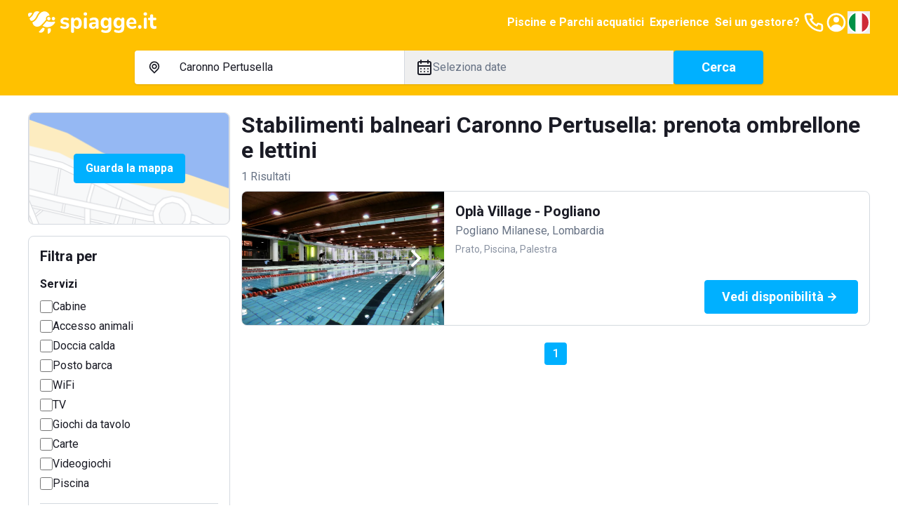

--- FILE ---
content_type: text/css; charset=UTF-8
request_url: https://www.spiagge.it/_next/static/css/2409f0f7dcfdfef3.css
body_size: 360
content:
.gm-style .gm-style-iw-c{padding:0!important}.gm-style .gm-style-iw-d{overflow:hidden!important}.gm-style-iw-tc{display:none}.gm-ui-hover-effect{width:36px!important;height:36px!important;right:-2px!important}.gm-ui-hover-effect>span{width:24px!important;height:24px!important}.gm-style-iw{display:none!important}@media(min-width:992px){.gm-style-iw{display:block!important}}.page-description_page-description__D5Xvn h1,.page-description_page-description__D5Xvn h2,.page-description_page-description__D5Xvn h3,.page-description_page-description__D5Xvn h4{font-weight:700;text-transform:uppercase}.page-description_page-description__D5Xvn h1,.page-description_page-description__D5Xvn h2,.page-description_page-description__D5Xvn h3,.page-description_page-description__D5Xvn h4,.page-description_page-description__D5Xvn ol,.page-description_page-description__D5Xvn p,.page-description_page-description__D5Xvn ul{margin:0!important;padding:0!important}.page-description_page-description__D5Xvn ol,.page-description_page-description__D5Xvn ul{list-style:disc;padding-left:26px!important}.page-description_page-description__D5Xvn ol br,.page-description_page-description__D5Xvn ul br{display:none}.page-description_page-description__D5Xvn ul li::marker{font-size:80%}.pagination-container{display:flex;justify-content:center;align-items:center;gap:.125rem}.pagination-container .next.disabled,.pagination-container .previous.disabled{display:none}.pagination-container li>a{display:inline-flex;align-items:center;justify-content:center;min-width:2rem;padding:.25rem .5rem;border-radius:.25rem}.pagination-container li.selected>a{background-color:var(--blue-300);color:var(--white);font-weight:500}

--- FILE ---
content_type: application/javascript; charset=UTF-8
request_url: https://www.spiagge.it/_next/static/chunks/7681-bac03851876857b3.js
body_size: 8521
content:
!function(){try{var e="undefined"!=typeof window?window:"undefined"!=typeof global?global:"undefined"!=typeof self?self:{},t=Error().stack;t&&(e._sentryDebugIds=e._sentryDebugIds||{},e._sentryDebugIds[t]="a3301be3-0099-4f54-96c3-4b8a54be969f",e._sentryDebugIdIdentifier="sentry-dbid-a3301be3-0099-4f54-96c3-4b8a54be969f")}catch(e){}}(),(self.webpackChunk_N_E=self.webpackChunk_N_E||[]).push([[7681],{89554:function(e,t,s){"use strict";s.d(t,{T:function(){return i},m:function(){return l}});var a=s(2265);let i="captcha-container",n=()=>new Promise(e=>{setTimeout(()=>{e(!0)},10)});function l(e){let[t,s]=a.useState(0);async function l(){if(!(document.getElementById(i)&&Object.hasOwn(window,"grecaptcha")&&Object.hasOwn(window.grecaptcha,"render")))return await n(),l()}return{isValid:t>0,showCaptcha:async function(){await l(),window.grecaptcha.render(i,{sitekey:e,callback(e){s("string"==typeof e&&e.trim().length>0?new Date().getTime():0)}})},timestamp:t}}},22976:function(e,t,s){"use strict";s.d(t,{BeachAvailabilityDate:function(){return n}});var a=s(57437),i=s(36711);function n(e){let{formattedStart:t,formattedEnd:s,duration:n}=(0,i.B)(e.lang,e.searchParams);return 1===n?(0,a.jsxs)(a.Fragment,{children:[(0,a.jsx)("span",{className:"capitalize text-primary",children:t})," - 1"," ",e.labels.day]}):(0,a.jsxs)(a.Fragment,{children:[e.labels.from," ",(0,a.jsx)("span",{className:"capitalize text-primary",children:t})," ",e.labels.to," ",(0,a.jsx)("span",{className:"capitalize text-primary",children:s})," -"," ",n," ",e.labels.days]})}},83226:function(e,t,s){"use strict";s.d(t,{BeachAvailabilityRequestDialog:function(){return h}});var a=s(57437),i=s(75909),n=s(86895),l=s(54777),r=s(27648),c=s(2265),o=s(54887),d=s(39890),u=s(27412);s(83079);var m=(0,s(12119).$)("84cee27a9dc017cc8a192cc4af8fe3fda8104e58");function h(e){let[t,s]=(0,o.useFormState)(m,null),[h,f]=c.useState(!1),[b,x]=c.useState("form");return c.useEffect(()=>{t&&x(t.success?"success":"error")},[t]),(0,a.jsx)(l.V,{setIsOpen:function(e){f(e),e||x("form")},isOpen:h,trigger:(0,a.jsx)(n.zx,{variant:"outline",fullWidth:!0,children:e.labels.btn_label}),title:e.labels.dialog.title,size:"sm",children:(0,a.jsxs)("div",{className:"px-4 pb-4",children:[(0,a.jsx)("div",{className:"mb-4",children:e.labels.dialog.text}),"form"===b&&(0,a.jsx)("form",{action:s,children:(0,a.jsxs)(u.M,{label:e.labels.dialog.form_submit,children:[(0,a.jsx)(n.nv,{id:"reqAvEmail",name:"reqAvEmail",type:"email",autoComplete:"email",placeholder:"E-mail",required:!0,className:"mb-4"}),(0,a.jsx)("input",{type:"hidden",name:"beachId",value:e.beachId}),(0,a.jsxs)("div",{className:"mb-4 text-sm text-secondary",children:[e.labels.dialog.privacy_label,(0,a.jsx)(d.r,{href:"/privacy-policy/",target:"_blank",children:e.labels.dialog.privacy_label_link})]})]})}),("success"===b||"error"===b)&&(0,a.jsxs)(a.Fragment,{children:[(0,a.jsxs)("div",{className:"mb-4 flex items-center gap-2 rounded bg-gray-50 px-4 py-2",children:["success"===b&&(0,a.jsxs)(a.Fragment,{children:[(0,a.jsx)("div",{className:"flex size-8 shrink-0 items-center justify-center rounded-circle bg-green-500 text-primary-inverted",children:(0,a.jsx)(i.pv,{})}),(0,a.jsx)("span",{children:e.labels.dialog.success_message})]}),"error"===b&&e.labels.dialog.error_message]}),e.otherBeachesUrl&&(0,a.jsx)(r.default,{href:e.otherBeachesUrl,className:"button flex w-full text-[1.125rem]",prefetch:!1,children:e.labels.dialog.discover_more})]})]})})}},43480:function(e,t,s){"use strict";s.r(t),s.d(t,{BeachCTA:function(){return x}});var a=s(57437),i=s(75909),n=s(86895),l=s(7310),r=s.n(l),c=s(2265),o=s(54887),d=s(46843),u=s(26869),m=s(55485),h=s(72830),f=s(31188);function b(){let e=document.querySelector("body > footer"),t=document.getElementById("sticky-bottom");e&&t&&(e.style.paddingBottom=(0,m.n)()?"":"".concat(24+t.offsetHeight,"px"))}function x(e){var t;let[s,i]=c.useState(!1);return(c.useEffect(()=>{i(!0);let e=r()(()=>{b()},400);return window.addEventListener("resize",e),()=>{window.removeEventListener("resize",e)}},[]),c.useEffect(()=>{s&&b()},[s]),e.beachDetail.bookingIsVisible&&e.beachDetail.availability.type!==h.x.SPOTS_AND_TICKETS)?(0,a.jsxs)(a.Fragment,{children:[s&&!e.hideMobile?(0,o.createPortal)((0,a.jsxs)("div",{className:"space-y-2 border-t bg-white p-4 lg:hidden",children:[e.availabilityLabel,(0,a.jsx)(p,{...e,fullWidth:!0})]}),null!==(t=document.getElementById("sticky-bottom"))&&void 0!==t?t:document.body):null,(0,a.jsx)(p,{...e,className:(0,u.cn)("hidden lg:flex",e.className),fullWidth:!0})]}):null}function p(e){let t=function(e){var t,s,a;let i=new URLSearchParams({ch:"yb",startdate:null!==(t=e.searchParams.from)&&void 0!==t?t:"",enddate:null!==(s=e.searchParams.to)&&void 0!==s?s:"",sid:null!==(a=e.searchParams.sid)&&void 0!==a?a:"",lang:e.locale.lang,country:e.locale.country});return e.beachDetail.availability.type===h.x.SPOTS?(i.set("bookingFlow","0"),"".concat(e.bookingBaseUrl,"/").concat(e.beachDetail.license,"/?").concat(i.toString())):e.beachDetail.availability.type===h.x.TICKETS?(i.set("bookingFlow","1"),"".concat(e.newBookingBaseUrl,"/").concat(e.beachDetail.license,"?").concat(i.toString())):null}(e),s=e.beachDetail.availability.type===h.x.SPOTS?e.ctaLabels.book_spot:e.beachDetail.availability.type===h.x.TICKETS?e.ctaLabels.book_ticket:null,{startLoading:l}=(0,d.r)();if(e.beachDetail.bookingAvailable&&t&&s)return(0,a.jsxs)(n.zx,{fontSize:"lg",fullWidth:e.fullWidth,className:e.className,onClick:()=>{l(),window.location.href=t},children:[s,(0,a.jsx)(i.LZ,{className:"size-6 shrink-0"})]});let r=e.isDateSelected?e.ctaLabels.change_dates:e.ctaLabels.see_availability;return(0,a.jsx)(f.BeachChangeDates,{ctaLabels:e.ctaLabels,isDateSelected:e.isDateSelected,lang:e.locale.lang,searchbarLabels:e.searchbarLabels,searchParams:e.searchParams,trigger:(0,a.jsxs)(n.zx,{fontSize:"lg",className:e.className,fullWidth:!0,children:[r,(0,a.jsx)(i.LZ,{className:"size-6 shrink-0"})]})})}},31188:function(e,t,s){"use strict";s.d(t,{BeachChangeDates:function(){return u}});var a=s(57437),i=s(95106),n=s(99376),l=s(2265),r=s(22592),c=s(76594),o=s(55347),d=s(36711);function u(e){return(0,a.jsx)(r.DatePickerDialogProvider,{children:(0,a.jsx)(m,{...e})})}function m(e){let t=(0,n.useRouter)(),s=(0,n.useSearchParams)(),{period:u}=(0,d.B)(e.lang,e.searchParams),{setIsModalOpen:m}=l.useContext(r.l),[h,f]=l.useState(u),[b,x]=l.useState(!1);return l.useEffect(()=>{x(!1),m(!1)},[s]),(0,a.jsx)(c.h,{autoClose:!1,isLoading:b,labels:e.searchbarLabels,lang:e.lang,period:h,setPeriod:function(s){let a=function(e){if(e.from&&e.to){let t=i.ou.fromISO(e.from),s=i.ou.fromISO(e.to);if(t.isValid&&s.isValid)return{start:t.toJSDate(),end:s.toJSDate()}}return null}(e.searchParams);if(null!==a&&(0,o.N)(s,a)){m(!1);return}!function(e){f(e),x(!0);let s=new URL(document.location.toString());s.searchParams.set("from",i.ou.fromJSDate(e.start).toFormat("yyyy-MM-dd")),s.searchParams.set("to",i.ou.fromJSDate(e.end).toFormat("yyyy-MM-dd")),t.push(s.toString())}(s)},trigger:e.trigger})}},87751:function(e,t,s){"use strict";s.d(t,{Content:function(){return h}});var a=s(57437),i=s(75909),n=s(86895),l=s(2265),r=s(46843),c=s(72830),o=s(65418);function d(e){return(0,a.jsxs)("div",{className:(0,n.cn)("relative overflow-hidden rounded border bg-white p-4",e.isSelected?"border-blue-300":"border-gray-100"),onClick:e.onClick,children:[e.isSoldOut?(0,a.jsx)("div",{className:"absolute right-0 top-0 flex size-24 -translate-y-1/2 translate-x-1/2 rotate-45 items-end justify-center bg-red-500 pb-1 text-xs font-bold uppercase text-white shadow-md",children:"SOLD OUT"}):null,(0,a.jsxs)("div",{className:"mb-2 flex items-center justify-between gap-0.5",children:[(0,a.jsx)("h4",{className:(0,n.cn)("overflow-hidden text-ellipsis whitespace-nowrap font-bold leading-tight",{"text-blue-300":e.isSelected}),children:e.title}),(0,a.jsx)("div",{className:(0,n.cn)("size-5 shrink-0 rounded-circle border",e.isSelected?"border-blue-300 bg-blue-300 shadow-[inset_0_0_0_3px_rgb(var(--white-rgb))]":"border-gray-200")})]}),(0,a.jsx)("p",{className:"text-sm",children:e.description})]})}function u(e){return(0,a.jsxs)("div",{className:"relative flex flex-col justify-between place-self-stretch overflow-hidden rounded-lg border border-gray-100 bg-white p-6 md:max-w-80",children:[e.isSoldOut?(0,a.jsx)("div",{className:"absolute right-0 top-0 flex h-24 w-24 -translate-y-1/2 translate-x-1/2 rotate-45 items-end justify-center bg-red-500 pb-1 text-xs font-bold uppercase text-white shadow-md",children:e.soldOutLabel}):null,(0,a.jsxs)("div",{className:"mb-6 space-y-6",children:[(0,a.jsx)("h4",{className:"text-lg font-bold",children:e.title}),(0,a.jsx)("ul",{className:"space-y-3",children:e.list.map((e,t)=>(0,a.jsxs)("li",{className:"flex items-start space-x-2",children:[(0,a.jsx)("div",{className:"flex-none rounded-circle bg-blue-25 p-1 text-blue-300",children:(0,a.jsx)(i.pv,{className:"h-4 w-4"})})," ",(0,a.jsx)("div",{children:e})]},t))})]}),e.action]})}function m(e,t,s){var a,i;let n=new URL(document.location.toString()),l=n.searchParams.get("sid"),r=new URLSearchParams({ch:"yb",startdate:null!==(a=n.searchParams.get("from"))&&void 0!==a?a:"",enddate:null!==(i=n.searchParams.get("to"))&&void 0!==i?i:"",sid:null!=l?l:"",lang:t.lang,bookingFlow:s});return"".concat(e,"?").concat(r.toString())}function h(e){let[t,s]=(0,l.useState)("spots"),{startLoading:h}=(0,r.r)();if(e.beachDetail.availability.type!==c.x.SPOTS_AND_TICKETS)return null;let f="".concat(e.newBookingBaseUrl,"/").concat(e.beachDetail.license,"/"),b="".concat(e.bookingBaseUrl,"/").concat(e.beachDetail.license,"/"),x=0===e.beachDetail.availability.availableSpots,p=0===e.beachDetail.availability.availableTickets;return(0,a.jsxs)(o.$,{className:"space-y-4",children:[(0,a.jsx)("h4",{className:"font-bold md:text-xl",children:e.dictionary.title}),(0,a.jsxs)("div",{className:"hidden md:flex md:gap-6",children:[(0,a.jsx)(u,{action:(0,a.jsx)(n.zx,{disabled:x,onClick:()=>{h(),window.location.href=m(b,e.locale,"0")},children:e.dictionary.spot.desktop.action}),isSoldOut:x,title:e.dictionary.spot.desktop.title,list:e.dictionary.spot.desktop.list,soldOutLabel:e.dictionary.sold_out}),(0,a.jsx)(u,{action:(0,a.jsx)(n.zx,{color:"primary",disabled:p,onClick:()=>{h(),window.location.href=m(f,e.locale,"1")},variant:"outline",children:e.dictionary.ticket.desktop.action}),isSoldOut:p,title:e.dictionary.ticket.desktop.title,list:e.dictionary.ticket.desktop.list,soldOutLabel:e.dictionary.sold_out})]}),(0,a.jsxs)("div",{className:"grid grid-cols-2 items-stretch gap-2 md:hidden",children:[(0,a.jsx)(d,{description:e.dictionary.spot.description,isSelected:"spots"===t,isSoldOut:x,onClick:()=>{x||s("spots")},title:e.dictionary.spot.title}),(0,a.jsx)(d,{description:e.dictionary.ticket.description,isSelected:"tickets"===t,isSoldOut:p,onClick:()=>{p||s("tickets")},title:e.dictionary.ticket.title})]}),(0,a.jsxs)(n.zx,{className:"md:hidden",disabled:x&&p,fontSize:"lg",fullWidth:!0,onClick:()=>{h(),window.location.href=m("spots"===t?b:f,e.locale,"spots"===t?"0":"1")},children:["spots"===t?e.dictionary.spot.cta:e.dictionary.ticket.cta,(0,a.jsx)(i.LZ,{className:"size-6 shrink-0"})]})]})}},64332:function(e,t,s){"use strict";s.d(t,{BeachDetailGallery:function(){return u}});var a=s(57437);s(83522);var i=s(75909),n=s(2265),l=s(53335),r=s(30017),c=s(33930),o=s(36725);function d(e){return(0,a.jsx)("div",{className:"-mx-4 border-b lg:hidden",children:(0,a.jsx)(o.SpitSwiper,{slidesPerView:1,spaceBetween:0,freeMode:!1,className:"h-full",pagination:{clickable:!0,renderBullet:(e,t)=>'<span class="'.concat(t,'"></span>')},children:e.images.slice(0,e.imageLimit).map((t,s)=>(0,a.jsx)("button",{className:"relative block h-full w-full before:block before:pt-[56.25%]",onClick:()=>{e.onImageClick(s)},children:(0,a.jsx)(c.t,{image:{alt:e.imgAlt,src:t,height:333,width:592},sizes:"(min-width: 992px) 768px, 100vw",suffixes:["msm","sm"],className:"absolute inset-0 h-full w-full object-cover"})},s))})})}function u(e){var t;let[s,o]=n.useState(-1);if(0===e.images.length)return null;let u=null!==(t=e.imageLimit)&&void 0!==t?t:5,m=e.images.length>u;return(0,a.jsxs)("div",{className:"relative",children:[(0,a.jsx)(d,{images:e.images,imgAlt:e.imgAlt,imageLimit:u,onImageClick:o}),(0,a.jsxs)("div",{className:"hidden h-[21.5rem] grid-cols-4 grid-rows-2 gap-4 lg:grid",children:[e.images.slice(0,u).map((t,s)=>(0,a.jsx)("button",{onClick:()=>{o(s)},className:(0,l.dV)([function(e,t){if(1===t)return"col-span-full row-span-full";let s="col-span-1 row-span-1",a="col-span-2 row-span-full",i="col-span-1 row-span-full";if(2===t)return 0===e?"col-span-3 row-span-full":i;if(3===t)return 0===e?a:i;if(4===t)switch(e){case 0:return a;case 1:return i;default:return s}return 5===t&&0===e?a:s}(s,Math.min(e.images.length,u)),"block overflow-hidden rounded"]),children:(0,a.jsx)(c.t,{image:{alt:e.imgAlt,src:t,height:592,width:333},sizes:"(min-width: 992px) 288px, 100vw",suffixes:["msm",0===s?"lg":"md"],className:"h-full w-full object-cover"})},s)),(0,a.jsx)(r.ZP,{index:s,slides:e.images.map(t=>({src:t,alt:e.imgAlt})),open:s>=0,close:()=>o(-1)})]}),m&&(0,a.jsxs)(a.Fragment,{children:[(0,a.jsxs)("button",{className:"absolute bottom-4 right-4 z-10 flex min-h-[1.75rem] min-w-[2.75rem] select-none items-center justify-center gap-1 rounded-sm bg-gray-700 px-2 py-1 text-sm leading-tight text-primary-inverted transition-colors focus-visible:outline-none lg:hidden",onClick:()=>{o(u)},children:[(0,a.jsx)(i.eD,{className:"size-4 shrink-0"}),(0,a.jsx)("span",{children:e.images.length})]}),(0,a.jsxs)("button",{className:"absolute bottom-4 right-4 z-10 hidden min-h-[3rem] select-none items-center justify-center gap-2 whitespace-nowrap rounded-sm border bg-white px-6 py-3 text-base font-bold leading-tight text-primary transition-colors focus-visible:outline-none lg:flex",onClick:()=>{o(u)},children:[(0,a.jsx)(i.ps,{className:"size-4 shrink-0"}),(0,a.jsx)("span",{children:e.showAllLabel})]})]})]})}},87666:function(e,t,s){"use strict";s.d(t,{BeachDetailHeaderSticky:function(){return r}});var a=s(57437),i=s(75909),n=s(2265),l=s(26869);function r(e){let[t,s]=n.useState(!1);return n.useEffect(()=>{let e=document.getElementById("header-offset");if(!e)return;let t=new IntersectionObserver(e=>{let[t]=e;return s(t.intersectionRatio<1)},{threshold:[0,1]});return t.observe(e),()=>{t.disconnect()}},[]),(0,a.jsx)("div",{className:(0,l.cn)("sticky top-16 z-200 bg-white py-4 transition-all lg:pb-6 lg:pt-8",{"lg:py-4 lg:shadow":t}),children:(0,a.jsxs)("div",{className:"container lg:grid lg:grid-cols-4 lg:items-center lg:gap-4",children:[(0,a.jsxs)("div",{className:"col-span-3",children:[(0,a.jsx)("h1",{className:(0,l.cn)("mb-3 text-lg font-bold transition-all lg:text-xl",{"lg:text-lg":t}),children:e.beachDetail.name}),(0,a.jsxs)("div",{className:"flex items-center gap-1 text-secondary",children:[(0,a.jsx)(i._t,{className:"size-6 shrink-0"}),e.beachDetail.city,e.beachDetail.region?", ".concat(e.beachDetail.region):""]})]}),(0,a.jsx)("div",{className:"col-span-1",children:e.children})]})})}},72586:function(e,t,s){"use strict";s.d(t,{BeachDetailProviders:function(){return c}});var a=s(57437),i=s(2265),n=s(26552),l=s(41419),r=s(55347);function c(e){let t=i.useRef((0,r.K)());return(0,a.jsx)(n.PeriodProvider,{defaultPeriod:t.current,children:(0,a.jsx)(l.o,{children:e.children})})}},20062:function(e,t,s){"use strict";s.d(t,{BeachDetailRefundMobile:function(){return p}});var a,i,n,l,r=s(57437),c=s(75909),o=s(92283),d=s(54777),u=s(2265);(a=n||(n={}))[a.NEVER=1]="NEVER",a[a.DAY_BEFORE=2]="DAY_BEFORE",a[a.FIFTEEN_DAYS=3]="FIFTEEN_DAYS",a[a.TWO_DAYS=4]="TWO_DAYS",a[a.SEVEN_DAYS=5]="SEVEN_DAYS",a[a.FIVE_DAYS=6]="FIVE_DAYS",a[a.SIX_DAYS=7]="SIX_DAYS",a[a.TEN_DAYS=8]="TEN_DAYS",a[a.FOURTEEN_DAYS=9]="FOURTEEN_DAYS",(i=l||(l={})).GENERIC_ERROR="GENERIC_ERROR",i.BOOKING_AVAILABILITY_MANAGER_EXCEPTION_ERROR_001="BOOKING_AVAILABILITY_MANAGER_EXCEPTION_ERROR_001",i.BOOKING_AVAILABILITY_MANAGER_EXCEPTION_ERROR_002="BOOKING_AVAILABILITY_MANAGER_EXCEPTION_ERROR_002",i.BOOKING_AVAILABILITY_MANAGER_EXCEPTION_ERROR_003="BOOKING_AVAILABILITY_MANAGER_EXCEPTION_ERROR_003",i.BOOKING_AVAILABILITY_MANAGER_EXCEPTION_ERROR_004="BOOKING_AVAILABILITY_MANAGER_EXCEPTION_ERROR_004",i.BOOKING_AVAILABILITY_MANAGER_EXCEPTION_ERROR_005="BOOKING_AVAILABILITY_MANAGER_EXCEPTION_ERROR_005",i.BOOKING_AVAILABILITY_MANAGER_EXCEPTION_ERROR_006="BOOKING_AVAILABILITY_MANAGER_EXCEPTION_ERROR_006",i.BOOKING_AVAILABILITY_MANAGER_EXCEPTION_ERROR_007="BOOKING_AVAILABILITY_MANAGER_EXCEPTION_ERROR_007",i.BOOKING_AVAILABILITY_MANAGER_EXCEPTION_ERROR_008="BOOKING_AVAILABILITY_MANAGER_EXCEPTION_ERROR_008";var m=s(52208);function h(e){switch(e){case n.FIFTEEN_DAYS:return 15;case n.TWO_DAYS:return 2;case n.SEVEN_DAYS:return 7;case n.FIVE_DAYS:return 5;case n.SIX_DAYS:return 6;case n.TEN_DAYS:return 10;case n.FOURTEEN_DAYS:return 15;case n.DAY_BEFORE:return 1;case n.NEVER:throw Error("Invalid refundPolicy: ".concat(e));default:(0,m.v)(e)}}var f=s(65418);function b(e){let t=e.beachDetail.bookingRefundPolicy!==n.NEVER?h(e.beachDetail.bookingRefundPolicy):0,s=t>1?e.labels.days:e.labels.day,a=[{title:e.labels.payment_in_advance,description:e.labels.payment_in_advance_msg},...e.beachDetail.bookingRefundPolicy===n.NEVER?[{title:e.labels.non_refundable,description:e.labels.non_refundable_msg},{title:e.labels.refund_schedule,description:e.labels.non_refund_schedule_msg}]:[{title:e.labels.refundable,description:e.labels.refundable_dialog_msg.replace("{{beach}}",e.beachDetail.name).replace("{{days_number}}",String(t)).replace("{{days}}",s)},{title:e.labels.refund_schedule,description:e.labels.refund_schedule_msg.replace("{{days_number}}",String(t)).replace("{{days}}",s)}]];return(0,r.jsx)(r.Fragment,{children:a.map((e,t)=>(0,r.jsx)(x,{title:e.title,description:e.description},t))})}function x(e){return(0,r.jsxs)("div",{className:"border-b border-b-gray-50 pb-4 last:border-0 last:pb-0 md:border-0 md:pb-0",children:[(0,r.jsx)("h3",{className:"mb-1 font-bold",children:e.title}),(0,r.jsx)("p",{className:"text-secondary",children:e.description})]})}function p(e){return e.beachDetail.bookingIsVisible?e.beachDetail.bookingRefundPolicy===n.NEVER?(0,r.jsx)(g,{...e}):(0,r.jsx)(_,{...e}):null}function g(e){let[t,s]=(0,u.useState)(!1);return(0,r.jsxs)(f.$,{className:"flex items-center justify-between md:hidden",children:[(0,r.jsxs)("div",{className:"flex items-center gap-2",children:[(0,r.jsx)(c.sz,{className:"size-6 text-critical"}),(0,r.jsx)("span",{className:"font-bold",children:e.labels.non_refundable})]}),(0,r.jsx)(d.V,{isOpen:t,mobileMode:"bottomSheet",setIsOpen:s,title:e.labels.booking_conditions,trigger:(0,r.jsx)(o.z,{className:"rounded-none border-0 !bg-transparent p-0 font-normal text-link hover:text-link-hover",onClick:()=>{s(!0)},children:e.labels.more_info}),children:(0,r.jsx)("div",{className:"space-y-4 p-4",children:(0,r.jsx)(b,{...e})})})]})}function _(e){let[t,s]=(0,u.useState)(!1),a=h(e.beachDetail.bookingRefundPolicy);return(0,r.jsx)(f.$,{className:"flex items-center justify-between md:hidden",children:(0,r.jsxs)("div",{className:"flex items-start gap-2",children:[(0,r.jsx)(c.sz,{className:"size-6 shrink-0 text-secondary"}),(0,r.jsxs)("div",{className:"space-y-2",children:[(0,r.jsx)("h2",{className:"font-bold",children:e.labels.booking_conditions}),(0,r.jsx)("div",{children:e.labels.refundable_msg.replace("{{beach}}",e.beachDetail.name).replace("{{days_number}}",String(a)).replace("{{days}}",a>1?e.labels.days:e.labels.day)}),(0,r.jsx)(d.V,{isOpen:t,mobileMode:"bottomSheet",setIsOpen:s,title:e.labels.booking_conditions,trigger:(0,r.jsx)("button",{className:"flex items-center gap-2 border-none p-0 font-bold",onClick:()=>{s(!0)},children:e.labels.more_info}),children:(0,r.jsx)("div",{className:"flex flex-col space-y-4 p-4",children:(0,r.jsx)(b,{...e})})})]})]})})}},58506:function(e,t,s){"use strict";s.d(t,{BeachOwnershipClaimDialog:function(){return o}});var a=s(57437),i=s(75909),n=s(86895),l=s(2265),r=s(89554);s(83079);var c=(0,s(12119).$)("cb03e637697fcff1dc1e1d556ea96813fa539155");function o(e){let[t,s]=l.useState(!1),[o,u]=l.useState(!1),[m,h]=l.useState("form"),f=l.useRef(null),b=(0,r.m)(e.captchaKey);async function x(e){if(e.preventDefault(),!f.current||!b.isValid)return null;u(!0);try{(await c(new FormData(f.current))).success?h("success"):h("error")}catch(e){h("error")}finally{u(!1)}}return l.useEffect(()=>{if(t){b.showCaptcha();let e=setInterval(()=>{let e=document.body.children,t=e[e.length-1];if(!t)return;let s=t.computedStyleMap(),a=s.get("z-index"),i=a instanceof CSSUnitValue?a.value:0;"hidden"!==s.get("visibility")&&i>99999&&(t.style.pointerEvents="auto")},500);return()=>{clearInterval(e)}}},[t]),(0,a.jsx)(n.Vq,{setIsOpen:function(e){s(e),e||h("form")},isOpen:t,trigger:(0,a.jsx)("button",{type:"button",className:"text-link transition-colors hover:text-link-hover",children:e.labels.cta_trigger}),title:e.labels.cta_text,size:"sm",children:(0,a.jsxs)("div",{className:"px-4 pb-4",children:[(0,a.jsx)("div",{className:"mb-4",children:e.labels.dialog_text}),"form"===m&&(0,a.jsxs)("form",{ref:f,method:"POST",className:"space-y-4",onSubmit:x,children:[(0,a.jsx)(n.nv,{id:"first_name",type:"text",name:"first_name",required:!0,maxLength:40,placeholder:e.labels.form.name,label:e.labels.form.name}),(0,a.jsx)(n.nv,{id:"phone",type:"tel",name:"phone",required:!0,maxLength:40,placeholder:e.labels.form.phone,label:e.labels.form.phone}),(0,a.jsx)(n.nv,{id:"email",type:"email",name:"email",required:!0,maxLength:80,autoComplete:"email",placeholder:e.labels.form.email,label:e.labels.form.email}),(0,a.jsx)("input",{type:"hidden",id:"company",name:"company",value:e.beachName,maxLength:90}),(0,a.jsx)("input",{type:"hidden",name:"captcha_ts",value:b.timestamp}),(0,a.jsx)("input",{type:"hidden",name:"lead_source",value:"Web"}),(0,a.jsx)("input",{type:"hidden",name:"oid",value:e.orgId}),(0,a.jsx)("div",{id:r.T}),(0,a.jsx)(n.zx,{type:"submit",fullWidth:!0,isLoading:o,disabled:!b.isValid,children:e.labels.form.submit})]}),"success"===m&&(0,a.jsxs)(d,{children:[(0,a.jsx)("div",{className:"flex size-8 shrink-0 items-center justify-center rounded-circle bg-green-500 text-primary-inverted",children:(0,a.jsx)(i.pv,{})}),(0,a.jsx)("span",{children:e.labels.success_message})]}),"error"===m&&(0,a.jsx)(d,{children:e.labels.error_message})]})})}function d(e){return(0,a.jsx)("div",{className:"flex items-center gap-2 rounded bg-gray-50 px-4 py-2",children:e.children})}},14277:function(e,t,s){"use strict";s.d(t,{BeachSearchBox:function(){return o}});var a=s(57437),i=s(86895),n=s(22592),l=s(76594),r=s(19610),c=s(54635);function o(e){let{onSubmit:t,period:s,selectedHint:o,setPeriod:d,setSelectedHint:u}=(0,c.K)();return(0,a.jsxs)("div",{className:"rounded bg-yellow-200 p-4",children:[(0,a.jsx)("h3",{className:"mb-2 text-lg font-bold",children:e.labels.title}),(0,a.jsxs)("form",{className:"space-y-2",onSubmit:e=>{e.preventDefault(),t()},children:[(0,a.jsxs)("div",{children:[(0,a.jsx)("label",{className:"mb-2 text-sm",children:e.labels.destination}),(0,a.jsx)("div",{className:"rounded-sm bg-white",children:(0,a.jsx)(r.b,{labels:e.labels,selectedHint:o,setSelectedHint:u})})]}),(0,a.jsxs)("div",{children:[(0,a.jsx)("label",{className:"mb-2 text-sm",children:e.labels.dates}),(0,a.jsx)(n.DatePickerDialogProvider,{children:(0,a.jsx)(l.h,{className:"rounded-sm bg-white",labels:e.labels,lang:e.lang,period:s,setPeriod:d})})]}),(0,a.jsx)(i.zx,{type:"submit",fullWidth:!0,children:e.labels.btn_label})]})]})}},65418:function(e,t,s){"use strict";s.d(t,{$:function(){return n}});var a=s(57437),i=s(26869);function n(e){return(0,a.jsx)("section",{id:e.id,className:(0,i.cn)("border-y bg-white p-4 lg:border-y-0 lg:p-0",e.className),children:e.children})}},36711:function(e,t,s){"use strict";s.d(t,{B:function(){return n}});var a=s(95106),i=s(61441);function n(e,t){let s=function(e){let t=a.ou.now().setZone("utc").toJSDate(),{from:s,to:n}=e;if(!(0,i.nY)({from:s,to:n}))return{start:t,end:t};let l=s?a.ou.fromISO(s).setZone("utc").toJSDate():t,r=n?a.ou.fromISO(n).setZone("utc").toJSDate():l;return{start:l,end:r}}(t);return{period:s,...function(e,t){let s=a.ou.fromJSDate(e.start),i=a.ou.fromJSDate(e.end),n=Intl.DateTimeFormat(t,{day:"2-digit",month:"short",weekday:"short"});return{formattedStart:n.format(e.start),formattedEnd:n.format(e.end),duration:i.diff(s,"days").days+1}}(s,e)}}},72830:function(e,t,s){"use strict";var a,i,n,l;s.d(t,{x:function(){return a}}),(n=a||(a={})).SPOTS="spots",n.TICKETS="tickets",n.SPOTS_AND_TICKETS="spots-and-tickets",n.NONE="none",(l=i||(i={})).SOLD_OUT="sold-out",l.NOT_TODAY="not-today",l.AVAILABLE="available",l.NOT_A_CUSTOMER="not-a-customer",l.NOT_AVAILABLE="not-available"},10377:function(e,t,s){"use strict";s.d(t,{Accordion:function(){return o}});var a=s(57437),i=s(13134),n=s(75909),l=s(2265),r=s(53335);let c=l.forwardRef(function(e,t){let{children:s,className:l,...c}=e;return(0,a.jsx)(i.h4,{className:"flex",children:(0,a.jsxs)(i.xz,{className:(0,r.m6)("group flex flex-1 cursor-pointer items-center justify-between gap-4 py-3 pr-4 text-left leading-tight outline-none",l),...c,ref:t,children:[s,(0,a.jsx)(n.XC,{className:"shrink-0 transition-transform duration-200 ease-in-out group-data-[state=open]:rotate-90","aria-hidden":!0})]})})});function o(e){return 0===e.tabs.length?null:(0,a.jsx)(i.fC,{type:"multiple",children:e.tabs.map(e=>(0,a.jsxs)(i.ck,{value:e.key,className:"border-t first:border-t-0",children:[(0,a.jsx)(c,{children:e.title}),(0,a.jsx)(i.VY,{className:"overflow-hidden pb-3 pr-4 text-secondary data-[state=closed]:animate-slideUp data-[state=open]:animate-slideDown lg:pr-24",children:e.content})]},e.key))})}},39890:function(e,t,s){"use strict";s.d(t,{r:function(){return l}});var a=s(57437),i=s(27648);s(2265);var n=s(26869);function l(e){let{children:t,className:s,...l}=e;return(0,a.jsx)(i.default,{className:(0,n.cn)("text-link transition-colors hover:text-link-hover hover:underline",s),prefetch:!1,...l,children:t})}},30637:function(e,t,s){"use strict";s.r(t),s.d(t,{ClearLoading:function(){return l}});var a=s(99376),i=s(2265),n=s(58411);function l(){let{setIsLoading:e,timeoutId:t,setTimeoutId:s}=i.useContext(n.p),l=(0,a.useSearchParams)();return i.useEffect(()=>{e(!1),t&&(clearTimeout(t),s(null))},[l]),null}},33930:function(e,t,s){"use strict";s.d(t,{t:function(){return r}});var a=s(57437);let i={sm:400,md:600,msm:800,lg:1200,mlg:1920},n={sm:200,md:600,msm:400,lg:1200,mlg:1920};function l(e){let{extension:t,imageSrc:s,sizeSuffix:a,experiencePortalId:i}=e;if(7===i)return"".concat(s,"?w=").concat(n[a]);let l=s.lastIndexOf("."),r=s.substring(0,l);if(s.includes("/uploads/"))r=r.replace("/uploads/","/images/site/".concat(a,"/"));else if(s.includes("/uploads-experience/")){if(!s.includes("spiagge.it"))return s;r=r.replace("/uploads-experience/","/images/experience/".concat(a,"/"))}else{let e=r.lastIndexOf("/"),t=r.substring(0,e),s=r.substring(e);r="".concat(t,"/").concat(a).concat(s)}return"".concat(r,".").concat(null!=t?t:"")}function r(e){if(0===e.suffixes.length)return null;let[t,...s]=e.suffixes;return(0,a.jsxs)("picture",{children:[(0,a.jsx)("source",{srcSet:l({imageSrc:e.image.src,sizeSuffix:t,extension:"webp"}),type:"image/webp",media:"(min-width: 992px)"}),s.map((t,s)=>(0,a.jsx)("source",{srcSet:l({imageSrc:e.image.src,sizeSuffix:t,extension:"webp"}),type:"image/webp"},s)),(0,a.jsx)("img",{width:e.image.width,height:e.image.height,src:l({imageSrc:e.image.src,sizeSuffix:t,extension:"jpg"}),className:e.className,alt:e.image.alt,srcSet:e.suffixes.map(t=>"".concat(l({imageSrc:e.image.src,sizeSuffix:t,extension:"jpg"})," ").concat(i[t],"w")).join(", "),sizes:e.sizes,loading:"lazy"})]})}},69339:function(e,t,s){"use strict";s.r(t),s.d(t,{RevealToggle:function(){return r}});var a=s(57437),i=s(2265),n=s(53335);let l={96:"max-h-24"};function r(e){var t;let s=i.useRef(null),[r,c]=i.useState(!1),[o,d]=i.useState(!1),u=l[null!==(t=e.minHeight)&&void 0!==t?t:96];return i.useEffect(()=>{var t;if(!s.current)return;let a=null!==(t=e.minHeight)&&void 0!==t?t:96,{offsetHeight:i}=s.current;i<a&&(c(!0),d(!0))},[]),(0,a.jsxs)(a.Fragment,{children:[(0,a.jsxs)("div",{ref:s,className:(0,n.m6)("".concat(u," relative overflow-hidden transition-all duration-200 ease-in-out lg:max-h-none"),r?"max-h-none":""),children:[e.children,(0,a.jsx)("div",{className:(0,n.m6)("absolute inset-x-0 bottom-0 block h-8 bg-gradient-to-t from-white to-transparent opacity-100 transition-all duration-200 ease-in-out lg:hidden",r?"invisible opacity-0":"")})]}),!o&&(0,a.jsx)("button",{onClick:function(){if(c(!r),!s.current)return;let e=s.current,t=e.scrollHeight;e.style.maxHeight=r?"":"".concat(t,"px")},className:"mt-4 text-link transition-colors hover:text-link-hover hover:underline lg:hidden",children:r?e.collapseLabel:e.expandLabel})]})}},27412:function(e,t,s){"use strict";s.d(t,{M:function(){return l}});var a=s(57437),i=s(86895),n=s(54887);function l(e){let{pending:t}=(0,n.useFormStatus)();return(0,a.jsxs)(a.Fragment,{children:[e.children,(0,a.jsx)(i.zx,{fullWidth:!0,disabled:t||e.disabled,children:e.label})]})}},83464:function(e){e.exports={"beach-description":"description_beach-description__QsaiK"}}}]);

--- FILE ---
content_type: application/javascript; charset=UTF-8
request_url: https://www.spiagge.it/_next/static/chunks/813-bb2ab49b7e93dd30.js
body_size: 15897
content:
!function(){try{var e="undefined"!=typeof window?window:"undefined"!=typeof global?global:"undefined"!=typeof self?self:{},t=Error().stack;t&&(e._sentryDebugIds=e._sentryDebugIds||{},e._sentryDebugIds[t]="983b8e49-daca-4446-8226-958b3b1470a2",e._sentryDebugIdIdentifier="sentry-dbid-983b8e49-daca-4446-8226-958b3b1470a2")}catch(e){}}();"use strict";(self.webpackChunk_N_E=self.webpackChunk_N_E||[]).push([[813],{33145:function(e,t,n){n.d(t,{default:function(){return o.a}});var r=n(48461),o=n.n(r)},27648:function(e,t,n){n.d(t,{default:function(){return o.a}});var r=n(72972),o=n.n(r)},48461:function(e,t,n){Object.defineProperty(t,"__esModule",{value:!0}),function(e,t){for(var n in t)Object.defineProperty(e,n,{enumerable:!0,get:t[n]})}(t,{default:function(){return u},getImageProps:function(){return a}});let r=n(47043),o=n(55346),i=n(65878),l=r._(n(5084));function a(e){let{props:t}=(0,o.getImgProps)(e,{defaultLoader:l.default,imgConf:{deviceSizes:[640,750,828,1080,1200,1920,2048,3840],imageSizes:[16,32,48,64,96,128,256,384],path:"/_next/image/",loader:"default",dangerouslyAllowSVG:!1,unoptimized:!1}});for(let[e,n]of Object.entries(t))void 0===n&&delete t[e];return{props:t}}let u=i.Image},57855:function(e,t,n){n.d(t,{VY:function(){return t$},ck:function(){return tX},__:function(){return tj},Uv:function(){return tG},fC:function(){return tK},xz:function(){return tU}});var r=n(1119),o=n(2265),i=n(6741),l=n(98575),a=n(73966),u=n(80886),c=n(66840),s=n(67822),f=n(29114),d=n(15278),p=n(86097),m=n(99103),g=n(99255);let h=["top","right","bottom","left"],v=Math.min,w=Math.max,y=Math.round,b=Math.floor,x=e=>({x:e,y:e}),E={left:"right",right:"left",bottom:"top",top:"bottom"},M={start:"end",end:"start"};function C(e,t){return"function"==typeof e?e(t):e}function R(e){return e.split("-")[0]}function _(e){return e.split("-")[1]}function D(e){return"x"===e?"y":"x"}function P(e){return"y"===e?"height":"width"}function A(e){return["top","bottom"].includes(R(e))?"y":"x"}function k(e){return e.replace(/start|end/g,e=>M[e])}function O(e){return e.replace(/left|right|bottom|top/g,e=>E[e])}function T(e){return"number"!=typeof e?{top:0,right:0,bottom:0,left:0,...e}:{top:e,right:e,bottom:e,left:e}}function S(e){return{...e,top:e.y,left:e.x,right:e.x+e.width,bottom:e.y+e.height}}function I(e,t,n){let r,{reference:o,floating:i}=e,l=A(t),a=D(A(t)),u=P(a),c=R(t),s="y"===l,f=o.x+o.width/2-i.width/2,d=o.y+o.height/2-i.height/2,p=o[u]/2-i[u]/2;switch(c){case"top":r={x:f,y:o.y-i.height};break;case"bottom":r={x:f,y:o.y+o.height};break;case"right":r={x:o.x+o.width,y:d};break;case"left":r={x:o.x-i.width,y:d};break;default:r={x:o.x,y:o.y}}switch(_(t)){case"start":r[a]-=p*(n&&s?-1:1);break;case"end":r[a]+=p*(n&&s?-1:1)}return r}let F=async(e,t,n)=>{let{placement:r="bottom",strategy:o="absolute",middleware:i=[],platform:l}=n,a=i.filter(Boolean),u=await (null==l.isRTL?void 0:l.isRTL(t)),c=await l.getElementRects({reference:e,floating:t,strategy:o}),{x:s,y:f}=I(c,r,u),d=r,p={},m=0;for(let n=0;n<a.length;n++){let{name:i,fn:g}=a[n],{x:h,y:v,data:w,reset:y}=await g({x:s,y:f,initialPlacement:r,placement:d,strategy:o,middlewareData:p,rects:c,platform:l,elements:{reference:e,floating:t}});s=null!=h?h:s,f=null!=v?v:f,p={...p,[i]:{...p[i],...w}},y&&m<=50&&(m++,"object"==typeof y&&(y.placement&&(d=y.placement),y.rects&&(c=!0===y.rects?await l.getElementRects({reference:e,floating:t,strategy:o}):y.rects),{x:s,y:f}=I(c,d,u)),n=-1)}return{x:s,y:f,placement:d,strategy:o,middlewareData:p}};async function L(e,t){var n;void 0===t&&(t={});let{x:r,y:o,platform:i,rects:l,elements:a,strategy:u}=e,{boundary:c="clippingAncestors",rootBoundary:s="viewport",elementContext:f="floating",altBoundary:d=!1,padding:p=0}=C(t,e),m=T(p),g=a[d?"floating"===f?"reference":"floating":f],h=S(await i.getClippingRect({element:null==(n=await (null==i.isElement?void 0:i.isElement(g)))||n?g:g.contextElement||await (null==i.getDocumentElement?void 0:i.getDocumentElement(a.floating)),boundary:c,rootBoundary:s,strategy:u})),v="floating"===f?{...l.floating,x:r,y:o}:l.reference,w=await (null==i.getOffsetParent?void 0:i.getOffsetParent(a.floating)),y=await (null==i.isElement?void 0:i.isElement(w))&&await (null==i.getScale?void 0:i.getScale(w))||{x:1,y:1},b=S(i.convertOffsetParentRelativeRectToViewportRelativeRect?await i.convertOffsetParentRelativeRectToViewportRelativeRect({elements:a,rect:v,offsetParent:w,strategy:u}):v);return{top:(h.top-b.top+m.top)/y.y,bottom:(b.bottom-h.bottom+m.bottom)/y.y,left:(h.left-b.left+m.left)/y.x,right:(b.right-h.right+m.right)/y.x}}function Z(e,t){return{top:e.top-t.height,right:e.right-t.width,bottom:e.bottom-t.height,left:e.left-t.width}}function W(e){return h.some(t=>e[t]>=0)}async function V(e,t){let{placement:n,platform:r,elements:o}=e,i=await (null==r.isRTL?void 0:r.isRTL(o.floating)),l=R(n),a=_(n),u="y"===A(n),c=["left","top"].includes(l)?-1:1,s=i&&u?-1:1,f=C(t,e),{mainAxis:d,crossAxis:p,alignmentAxis:m}="number"==typeof f?{mainAxis:f,crossAxis:0,alignmentAxis:null}:{mainAxis:0,crossAxis:0,alignmentAxis:null,...f};return a&&"number"==typeof m&&(p="end"===a?-1*m:m),u?{x:p*s,y:d*c}:{x:d*c,y:p*s}}function H(e){return K(e)?(e.nodeName||"").toLowerCase():"#document"}function B(e){var t;return(null==e||null==(t=e.ownerDocument)?void 0:t.defaultView)||window}function z(e){var t;return null==(t=(K(e)?e.ownerDocument:e.document)||window.document)?void 0:t.documentElement}function K(e){return e instanceof Node||e instanceof B(e).Node}function U(e){return e instanceof Element||e instanceof B(e).Element}function G(e){return e instanceof HTMLElement||e instanceof B(e).HTMLElement}function $(e){return"undefined"!=typeof ShadowRoot&&(e instanceof ShadowRoot||e instanceof B(e).ShadowRoot)}function j(e){let{overflow:t,overflowX:n,overflowY:r,display:o}=q(e);return/auto|scroll|overlay|hidden|clip/.test(t+r+n)&&!["inline","contents"].includes(o)}function X(e){let t=Y(),n=q(e);return"none"!==n.transform||"none"!==n.perspective||!!n.containerType&&"normal"!==n.containerType||!t&&!!n.backdropFilter&&"none"!==n.backdropFilter||!t&&!!n.filter&&"none"!==n.filter||["transform","perspective","filter"].some(e=>(n.willChange||"").includes(e))||["paint","layout","strict","content"].some(e=>(n.contain||"").includes(e))}function Y(){return"undefined"!=typeof CSS&&!!CSS.supports&&CSS.supports("-webkit-backdrop-filter","none")}function N(e){return["html","body","#document"].includes(H(e))}function q(e){return B(e).getComputedStyle(e)}function J(e){return U(e)?{scrollLeft:e.scrollLeft,scrollTop:e.scrollTop}:{scrollLeft:e.pageXOffset,scrollTop:e.pageYOffset}}function Q(e){if("html"===H(e))return e;let t=e.assignedSlot||e.parentNode||$(e)&&e.host||z(e);return $(t)?t.host:t}function ee(e,t,n){var r;void 0===t&&(t=[]),void 0===n&&(n=!0);let o=function e(t){let n=Q(t);return N(n)?t.ownerDocument?t.ownerDocument.body:t.body:G(n)&&j(n)?n:e(n)}(e),i=o===(null==(r=e.ownerDocument)?void 0:r.body),l=B(o);return i?t.concat(l,l.visualViewport||[],j(o)?o:[],l.frameElement&&n?ee(l.frameElement):[]):t.concat(o,ee(o,[],n))}function et(e){let t=q(e),n=parseFloat(t.width)||0,r=parseFloat(t.height)||0,o=G(e),i=o?e.offsetWidth:n,l=o?e.offsetHeight:r,a=y(n)!==i||y(r)!==l;return a&&(n=i,r=l),{width:n,height:r,$:a}}function en(e){return U(e)?e:e.contextElement}function er(e){let t=en(e);if(!G(t))return x(1);let n=t.getBoundingClientRect(),{width:r,height:o,$:i}=et(t),l=(i?y(n.width):n.width)/r,a=(i?y(n.height):n.height)/o;return l&&Number.isFinite(l)||(l=1),a&&Number.isFinite(a)||(a=1),{x:l,y:a}}let eo=x(0);function ei(e){let t=B(e);return Y()&&t.visualViewport?{x:t.visualViewport.offsetLeft,y:t.visualViewport.offsetTop}:eo}function el(e,t,n,r){var o;void 0===t&&(t=!1),void 0===n&&(n=!1);let i=e.getBoundingClientRect(),l=en(e),a=x(1);t&&(r?U(r)&&(a=er(r)):a=er(e));let u=(void 0===(o=n)&&(o=!1),r&&(!o||r===B(l))&&o)?ei(l):x(0),c=(i.left+u.x)/a.x,s=(i.top+u.y)/a.y,f=i.width/a.x,d=i.height/a.y;if(l){let e=B(l),t=r&&U(r)?B(r):r,n=e,o=n.frameElement;for(;o&&r&&t!==n;){let e=er(o),t=o.getBoundingClientRect(),r=q(o),i=t.left+(o.clientLeft+parseFloat(r.paddingLeft))*e.x,l=t.top+(o.clientTop+parseFloat(r.paddingTop))*e.y;c*=e.x,s*=e.y,f*=e.x,d*=e.y,c+=i,s+=l,o=(n=B(o)).frameElement}}return S({width:f,height:d,x:c,y:s})}let ea=[":popover-open",":modal"];function eu(e){return ea.some(t=>{try{return e.matches(t)}catch(e){return!1}})}function ec(e){return el(z(e)).left+J(e).scrollLeft}function es(e,t,n){let r;if("viewport"===t)r=function(e,t){let n=B(e),r=z(e),o=n.visualViewport,i=r.clientWidth,l=r.clientHeight,a=0,u=0;if(o){i=o.width,l=o.height;let e=Y();(!e||e&&"fixed"===t)&&(a=o.offsetLeft,u=o.offsetTop)}return{width:i,height:l,x:a,y:u}}(e,n);else if("document"===t)r=function(e){let t=z(e),n=J(e),r=e.ownerDocument.body,o=w(t.scrollWidth,t.clientWidth,r.scrollWidth,r.clientWidth),i=w(t.scrollHeight,t.clientHeight,r.scrollHeight,r.clientHeight),l=-n.scrollLeft+ec(e),a=-n.scrollTop;return"rtl"===q(r).direction&&(l+=w(t.clientWidth,r.clientWidth)-o),{width:o,height:i,x:l,y:a}}(z(e));else if(U(t))r=function(e,t){let n=el(e,!0,"fixed"===t),r=n.top+e.clientTop,o=n.left+e.clientLeft,i=G(e)?er(e):x(1),l=e.clientWidth*i.x;return{width:l,height:e.clientHeight*i.y,x:o*i.x,y:r*i.y}}(t,n);else{let n=ei(e);r={...t,x:t.x-n.x,y:t.y-n.y}}return S(r)}function ef(e,t){return G(e)&&"fixed"!==q(e).position?t?t(e):e.offsetParent:null}function ed(e,t){let n=B(e);if(!G(e)||eu(e))return n;let r=ef(e,t);for(;r&&["table","td","th"].includes(H(r))&&"static"===q(r).position;)r=ef(r,t);return r&&("html"===H(r)||"body"===H(r)&&"static"===q(r).position&&!X(r))?n:r||function(e){let t=Q(e);for(;G(t)&&!N(t);){if(X(t))return t;t=Q(t)}return null}(e)||n}let ep=async function(e){let t=this.getOffsetParent||ed,n=this.getDimensions;return{reference:function(e,t,n){let r=G(t),o=z(t),i="fixed"===n,l=el(e,!0,i,t),a={scrollLeft:0,scrollTop:0},u=x(0);if(r||!r&&!i){if(("body"!==H(t)||j(o))&&(a=J(t)),r){let e=el(t,!0,i,t);u.x=e.x+t.clientLeft,u.y=e.y+t.clientTop}else o&&(u.x=ec(o))}return{x:l.left+a.scrollLeft-u.x,y:l.top+a.scrollTop-u.y,width:l.width,height:l.height}}(e.reference,await t(e.floating),e.strategy),floating:{x:0,y:0,...await n(e.floating)}}},em={convertOffsetParentRelativeRectToViewportRelativeRect:function(e){let{elements:t,rect:n,offsetParent:r,strategy:o}=e,i="fixed"===o,l=z(r),a=!!t&&eu(t.floating);if(r===l||a&&i)return n;let u={scrollLeft:0,scrollTop:0},c=x(1),s=x(0),f=G(r);if((f||!f&&!i)&&(("body"!==H(r)||j(l))&&(u=J(r)),G(r))){let e=el(r);c=er(r),s.x=e.x+r.clientLeft,s.y=e.y+r.clientTop}return{width:n.width*c.x,height:n.height*c.y,x:n.x*c.x-u.scrollLeft*c.x+s.x,y:n.y*c.y-u.scrollTop*c.y+s.y}},getDocumentElement:z,getClippingRect:function(e){let{element:t,boundary:n,rootBoundary:r,strategy:o}=e,i=[..."clippingAncestors"===n?function(e,t){let n=t.get(e);if(n)return n;let r=ee(e,[],!1).filter(e=>U(e)&&"body"!==H(e)),o=null,i="fixed"===q(e).position,l=i?Q(e):e;for(;U(l)&&!N(l);){let t=q(l),n=X(l);n||"fixed"!==t.position||(o=null),(i?!n&&!o:!n&&"static"===t.position&&!!o&&["absolute","fixed"].includes(o.position)||j(l)&&!n&&function e(t,n){let r=Q(t);return!(r===n||!U(r)||N(r))&&("fixed"===q(r).position||e(r,n))}(e,l))?r=r.filter(e=>e!==l):o=t,l=Q(l)}return t.set(e,r),r}(t,this._c):[].concat(n),r],l=i[0],a=i.reduce((e,n)=>{let r=es(t,n,o);return e.top=w(r.top,e.top),e.right=v(r.right,e.right),e.bottom=v(r.bottom,e.bottom),e.left=w(r.left,e.left),e},es(t,l,o));return{width:a.right-a.left,height:a.bottom-a.top,x:a.left,y:a.top}},getOffsetParent:ed,getElementRects:ep,getClientRects:function(e){return Array.from(e.getClientRects())},getDimensions:function(e){let{width:t,height:n}=et(e);return{width:t,height:n}},getScale:er,isElement:U,isRTL:function(e){return"rtl"===q(e).direction}},eg=e=>({name:"arrow",options:e,async fn(t){let{x:n,y:r,placement:o,rects:i,platform:l,elements:a,middlewareData:u}=t,{element:c,padding:s=0}=C(e,t)||{};if(null==c)return{};let f=T(s),d={x:n,y:r},p=D(A(o)),m=P(p),g=await l.getDimensions(c),h="y"===p,y=h?"clientHeight":"clientWidth",b=i.reference[m]+i.reference[p]-d[p]-i.floating[m],x=d[p]-i.reference[p],E=await (null==l.getOffsetParent?void 0:l.getOffsetParent(c)),M=E?E[y]:0;M&&await (null==l.isElement?void 0:l.isElement(E))||(M=a.floating[y]||i.floating[m]);let R=M/2-g[m]/2-1,k=v(f[h?"top":"left"],R),O=v(f[h?"bottom":"right"],R),S=M-g[m]-O,I=M/2-g[m]/2+(b/2-x/2),F=w(k,v(I,S)),L=!u.arrow&&null!=_(o)&&I!==F&&i.reference[m]/2-(I<k?k:O)-g[m]/2<0,Z=L?I<k?I-k:I-S:0;return{[p]:d[p]+Z,data:{[p]:F,centerOffset:I-F-Z,...L&&{alignmentOffset:Z}},reset:L}}}),eh=(e,t,n)=>{let r=new Map,o={platform:em,...n},i={...o.platform,_c:r};return F(e,t,{...o,platform:i})};var ev=n(54887);let ew=e=>({name:"arrow",options:e,fn(t){let{element:n,padding:r}="function"==typeof e?e(t):e;return n&&({}).hasOwnProperty.call(n,"current")?null!=n.current?eg({element:n.current,padding:r}).fn(t):{}:n?eg({element:n,padding:r}).fn(t):{}}});var ey="undefined"!=typeof document?o.useLayoutEffect:o.useEffect;function eb(e,t){let n,r,o;if(e===t)return!0;if(typeof e!=typeof t)return!1;if("function"==typeof e&&e.toString()===t.toString())return!0;if(e&&t&&"object"==typeof e){if(Array.isArray(e)){if((n=e.length)!==t.length)return!1;for(r=n;0!=r--;)if(!eb(e[r],t[r]))return!1;return!0}if((n=(o=Object.keys(e)).length)!==Object.keys(t).length)return!1;for(r=n;0!=r--;)if(!({}).hasOwnProperty.call(t,o[r]))return!1;for(r=n;0!=r--;){let n=o[r];if(("_owner"!==n||!e.$$typeof)&&!eb(e[n],t[n]))return!1}return!0}return e!=e&&t!=t}function ex(e){return"undefined"==typeof window?1:(e.ownerDocument.defaultView||window).devicePixelRatio||1}function eE(e,t){let n=ex(e);return Math.round(t*n)/n}function eM(e){let t=o.useRef(e);return ey(()=>{t.current=e}),t}let eC=(0,o.forwardRef)((e,t)=>{let{children:n,width:i=10,height:l=5,...a}=e;return(0,o.createElement)(c.WV.svg,(0,r.Z)({},a,{ref:t,width:i,height:l,viewBox:"0 0 30 10",preserveAspectRatio:"none"}),e.asChild?n:(0,o.createElement)("polygon",{points:"0,0 30,0 15,10"}))});var eR=n(26606),e_=n(61188);let eD="Popper",[eP,eA]=(0,a.b)(eD),[ek,eO]=eP(eD),eT=(0,o.forwardRef)((e,t)=>{let{__scopePopper:n,virtualRef:i,...a}=e,u=eO("PopperAnchor",n),s=(0,o.useRef)(null),f=(0,l.e)(t,s);return(0,o.useEffect)(()=>{u.onAnchorChange((null==i?void 0:i.current)||s.current)}),i?null:(0,o.createElement)(c.WV.div,(0,r.Z)({},a,{ref:f}))}),eS="PopperContent",[eI,eF]=eP(eS),eL=(0,o.forwardRef)((e,t)=>{var n,i,a,u,s,f,d,p,m,g,h,y,x,E;let{__scopePopper:M,side:T="bottom",sideOffset:S=0,align:I="center",alignOffset:F=0,arrowPadding:H=0,avoidCollisions:B=!0,collisionBoundary:K=[],collisionPadding:U=0,sticky:G="partial",hideWhenDetached:$=!1,updatePositionStrategy:j="optimized",onPlaced:X,...Y}=e,N=eO(eS,M),[q,J]=(0,o.useState)(null),Q=(0,l.e)(t,e=>J(e)),[et,er]=(0,o.useState)(null),eo=function(e){let[t,n]=(0,o.useState)(void 0);return(0,e_.b)(()=>{if(e){n({width:e.offsetWidth,height:e.offsetHeight});let t=new ResizeObserver(t=>{let r,o;if(!Array.isArray(t)||!t.length)return;let i=t[0];if("borderBoxSize"in i){let e=i.borderBoxSize,t=Array.isArray(e)?e[0]:e;r=t.inlineSize,o=t.blockSize}else r=e.offsetWidth,o=e.offsetHeight;n({width:r,height:o})});return t.observe(e,{box:"border-box"}),()=>t.unobserve(e)}n(void 0)},[e]),t}(et),ei=null!==(n=null==eo?void 0:eo.width)&&void 0!==n?n:0,ea=null!==(i=null==eo?void 0:eo.height)&&void 0!==i?i:0,eu="number"==typeof U?U:{top:0,right:0,bottom:0,left:0,...U},ec=Array.isArray(K)?K:[K],es=ec.length>0,ef={padding:eu,boundary:ec.filter(eV),altBoundary:es},{refs:ed,floatingStyles:ep,placement:em,isPositioned:eg,middlewareData:eC}=function(e){void 0===e&&(e={});let{placement:t="bottom",strategy:n="absolute",middleware:r=[],platform:i,elements:{reference:l,floating:a}={},transform:u=!0,whileElementsMounted:c,open:s}=e,[f,d]=o.useState({x:0,y:0,strategy:n,placement:t,middlewareData:{},isPositioned:!1}),[p,m]=o.useState(r);eb(p,r)||m(r);let[g,h]=o.useState(null),[v,w]=o.useState(null),y=o.useCallback(e=>{e!==M.current&&(M.current=e,h(e))},[]),b=o.useCallback(e=>{e!==C.current&&(C.current=e,w(e))},[]),x=l||g,E=a||v,M=o.useRef(null),C=o.useRef(null),R=o.useRef(f),_=null!=c,D=eM(c),P=eM(i),A=o.useCallback(()=>{if(!M.current||!C.current)return;let e={placement:t,strategy:n,middleware:p};P.current&&(e.platform=P.current),eh(M.current,C.current,e).then(e=>{let t={...e,isPositioned:!0};k.current&&!eb(R.current,t)&&(R.current=t,ev.flushSync(()=>{d(t)}))})},[p,t,n,P]);ey(()=>{!1===s&&R.current.isPositioned&&(R.current.isPositioned=!1,d(e=>({...e,isPositioned:!1})))},[s]);let k=o.useRef(!1);ey(()=>(k.current=!0,()=>{k.current=!1}),[]),ey(()=>{if(x&&(M.current=x),E&&(C.current=E),x&&E){if(D.current)return D.current(x,E,A);A()}},[x,E,A,D,_]);let O=o.useMemo(()=>({reference:M,floating:C,setReference:y,setFloating:b}),[y,b]),T=o.useMemo(()=>({reference:x,floating:E}),[x,E]),S=o.useMemo(()=>{let e={position:n,left:0,top:0};if(!T.floating)return e;let t=eE(T.floating,f.x),r=eE(T.floating,f.y);return u?{...e,transform:"translate("+t+"px, "+r+"px)",...ex(T.floating)>=1.5&&{willChange:"transform"}}:{position:n,left:t,top:r}},[n,u,T.floating,f.x,f.y]);return o.useMemo(()=>({...f,update:A,refs:O,elements:T,floatingStyles:S}),[f,A,O,T,S])}({strategy:"fixed",placement:T+("center"!==I?"-"+I:""),whileElementsMounted:(...e)=>(function(e,t,n,r){let o;void 0===r&&(r={});let{ancestorScroll:i=!0,ancestorResize:l=!0,elementResize:a="function"==typeof ResizeObserver,layoutShift:u="function"==typeof IntersectionObserver,animationFrame:c=!1}=r,s=en(e),f=i||l?[...s?ee(s):[],...ee(t)]:[];f.forEach(e=>{i&&e.addEventListener("scroll",n,{passive:!0}),l&&e.addEventListener("resize",n)});let d=s&&u?function(e,t){let n,r=null,o=z(e);function i(){var e;clearTimeout(n),null==(e=r)||e.disconnect(),r=null}return!function l(a,u){void 0===a&&(a=!1),void 0===u&&(u=1),i();let{left:c,top:s,width:f,height:d}=e.getBoundingClientRect();if(a||t(),!f||!d)return;let p=b(s),m=b(o.clientWidth-(c+f)),g={rootMargin:-p+"px "+-m+"px "+-b(o.clientHeight-(s+d))+"px "+-b(c)+"px",threshold:w(0,v(1,u))||1},h=!0;function y(e){let t=e[0].intersectionRatio;if(t!==u){if(!h)return l();t?l(!1,t):n=setTimeout(()=>{l(!1,1e-7)},100)}h=!1}try{r=new IntersectionObserver(y,{...g,root:o.ownerDocument})}catch(e){r=new IntersectionObserver(y,g)}r.observe(e)}(!0),i}(s,n):null,p=-1,m=null;a&&(m=new ResizeObserver(e=>{let[r]=e;r&&r.target===s&&m&&(m.unobserve(t),cancelAnimationFrame(p),p=requestAnimationFrame(()=>{var e;null==(e=m)||e.observe(t)})),n()}),s&&!c&&m.observe(s),m.observe(t));let g=c?el(e):null;return c&&function t(){let r=el(e);g&&(r.x!==g.x||r.y!==g.y||r.width!==g.width||r.height!==g.height)&&n(),g=r,o=requestAnimationFrame(t)}(),n(),()=>{var e;f.forEach(e=>{i&&e.removeEventListener("scroll",n),l&&e.removeEventListener("resize",n)}),null==d||d(),null==(e=m)||e.disconnect(),m=null,c&&cancelAnimationFrame(o)}})(...e,{animationFrame:"always"===j}),elements:{reference:N.anchor},middleware:[{name:"offset",options:m={mainAxis:S+ea,alignmentAxis:F},async fn(e){var t,n;let{x:r,y:o,placement:i,middlewareData:l}=e,a=await V(e,m);return i===(null==(t=l.offset)?void 0:t.placement)&&null!=(n=l.arrow)&&n.alignmentOffset?{}:{x:r+a.x,y:o+a.y,data:{...a,placement:i}}}},B&&{name:"shift",options:h={mainAxis:!0,crossAxis:!1,limiter:"partial"===G?(void 0===g&&(g={}),{options:g,fn(e){let{x:t,y:n,placement:r,rects:o,middlewareData:i}=e,{offset:l=0,mainAxis:a=!0,crossAxis:u=!0}=C(g,e),c={x:t,y:n},s=A(r),f=D(s),d=c[f],p=c[s],m=C(l,e),h="number"==typeof m?{mainAxis:m,crossAxis:0}:{mainAxis:0,crossAxis:0,...m};if(a){let e="y"===f?"height":"width",t=o.reference[f]-o.floating[e]+h.mainAxis,n=o.reference[f]+o.reference[e]-h.mainAxis;d<t?d=t:d>n&&(d=n)}if(u){var v,w;let e="y"===f?"width":"height",t=["top","left"].includes(R(r)),n=o.reference[s]-o.floating[e]+(t&&(null==(v=i.offset)?void 0:v[s])||0)+(t?0:h.crossAxis),l=o.reference[s]+o.reference[e]+(t?0:(null==(w=i.offset)?void 0:w[s])||0)-(t?h.crossAxis:0);p<n?p=n:p>l&&(p=l)}return{[f]:d,[s]:p}}}):void 0,...ef},async fn(e){let{x:t,y:n,placement:r}=e,{mainAxis:o=!0,crossAxis:i=!1,limiter:l={fn:e=>{let{x:t,y:n}=e;return{x:t,y:n}}},...a}=C(h,e),u={x:t,y:n},c=await L(e,a),s=A(R(r)),f=D(s),d=u[f],p=u[s];if(o){let e="y"===f?"top":"left",t="y"===f?"bottom":"right",n=d+c[e],r=d-c[t];d=w(n,v(d,r))}if(i){let e="y"===s?"top":"left",t="y"===s?"bottom":"right",n=p+c[e],r=p-c[t];p=w(n,v(p,r))}let m=l.fn({...e,[f]:d,[s]:p});return{...m,data:{x:m.x-t,y:m.y-n}}}},B&&{name:"flip",options:y={...ef},async fn(e){var t,n,r,o,i;let{placement:l,middlewareData:a,rects:u,initialPlacement:c,platform:s,elements:f}=e,{mainAxis:d=!0,crossAxis:p=!0,fallbackPlacements:m,fallbackStrategy:g="bestFit",fallbackAxisSideDirection:h="none",flipAlignment:v=!0,...w}=C(y,e);if(null!=(t=a.arrow)&&t.alignmentOffset)return{};let b=R(l),x=R(c)===c,E=await (null==s.isRTL?void 0:s.isRTL(f.floating)),M=m||(x||!v?[O(c)]:function(e){let t=O(e);return[k(e),t,k(t)]}(c));m||"none"===h||M.push(...function(e,t,n,r){let o=_(e),i=function(e,t,n){let r=["left","right"],o=["right","left"];switch(e){case"top":case"bottom":if(n)return t?o:r;return t?r:o;case"left":case"right":return t?["top","bottom"]:["bottom","top"];default:return[]}}(R(e),"start"===n,r);return o&&(i=i.map(e=>e+"-"+o),t&&(i=i.concat(i.map(k)))),i}(c,v,h,E));let T=[c,...M],S=await L(e,w),I=[],F=(null==(n=a.flip)?void 0:n.overflows)||[];if(d&&I.push(S[b]),p){let e=function(e,t,n){void 0===n&&(n=!1);let r=_(e),o=D(A(e)),i=P(o),l="x"===o?r===(n?"end":"start")?"right":"left":"start"===r?"bottom":"top";return t.reference[i]>t.floating[i]&&(l=O(l)),[l,O(l)]}(l,u,E);I.push(S[e[0]],S[e[1]])}if(F=[...F,{placement:l,overflows:I}],!I.every(e=>e<=0)){let e=((null==(r=a.flip)?void 0:r.index)||0)+1,t=T[e];if(t)return{data:{index:e,overflows:F},reset:{placement:t}};let n=null==(o=F.filter(e=>e.overflows[0]<=0).sort((e,t)=>e.overflows[1]-t.overflows[1])[0])?void 0:o.placement;if(!n)switch(g){case"bestFit":{let e=null==(i=F.map(e=>[e.placement,e.overflows.filter(e=>e>0).reduce((e,t)=>e+t,0)]).sort((e,t)=>e[1]-t[1])[0])?void 0:i[0];e&&(n=e);break}case"initialPlacement":n=c}if(l!==n)return{reset:{placement:n}}}return{}}},{name:"size",options:x={...ef,apply:({elements:e,rects:t,availableWidth:n,availableHeight:r})=>{let{width:o,height:i}=t.reference,l=e.floating.style;l.setProperty("--radix-popper-available-width",`${n}px`),l.setProperty("--radix-popper-available-height",`${r}px`),l.setProperty("--radix-popper-anchor-width",`${o}px`),l.setProperty("--radix-popper-anchor-height",`${i}px`)}},async fn(e){let t,n;let{placement:r,rects:o,platform:i,elements:l}=e,{apply:a=()=>{},...u}=C(x,e),c=await L(e,u),s=R(r),f=_(r),d="y"===A(r),{width:p,height:m}=o.floating;"top"===s||"bottom"===s?(t=s,n=f===(await (null==i.isRTL?void 0:i.isRTL(l.floating))?"start":"end")?"left":"right"):(n=s,t="end"===f?"top":"bottom");let g=m-c[t],h=p-c[n],y=!e.middlewareData.shift,b=g,E=h;if(d){let e=p-c.left-c.right;E=f||y?v(h,e):e}else{let e=m-c.top-c.bottom;b=f||y?v(g,e):e}if(y&&!f){let e=w(c.left,0),t=w(c.right,0),n=w(c.top,0),r=w(c.bottom,0);d?E=p-2*(0!==e||0!==t?e+t:w(c.left,c.right)):b=m-2*(0!==n||0!==r?n+r:w(c.top,c.bottom))}await a({...e,availableWidth:E,availableHeight:b});let M=await i.getDimensions(l.floating);return p!==M.width||m!==M.height?{reset:{rects:!0}}:{}}},et&&ew({element:et,padding:H}),eH({arrowWidth:ei,arrowHeight:ea}),$&&{name:"hide",options:E={strategy:"referenceHidden",...ef},async fn(e){let{rects:t}=e,{strategy:n="referenceHidden",...r}=C(E,e);switch(n){case"referenceHidden":{let n=Z(await L(e,{...r,elementContext:"reference"}),t.reference);return{data:{referenceHiddenOffsets:n,referenceHidden:W(n)}}}case"escaped":{let n=Z(await L(e,{...r,altBoundary:!0}),t.floating);return{data:{escapedOffsets:n,escaped:W(n)}}}default:return{}}}}]}),[eD,eP]=eB(em),eA=(0,eR.W)(X);(0,e_.b)(()=>{eg&&(null==eA||eA())},[eg,eA]);let ek=null===(a=eC.arrow)||void 0===a?void 0:a.x,eT=null===(u=eC.arrow)||void 0===u?void 0:u.y,eF=(null===(s=eC.arrow)||void 0===s?void 0:s.centerOffset)!==0,[eL,eZ]=(0,o.useState)();return(0,e_.b)(()=>{q&&eZ(window.getComputedStyle(q).zIndex)},[q]),(0,o.createElement)("div",{ref:ed.setFloating,"data-radix-popper-content-wrapper":"",style:{...ep,transform:eg?ep.transform:"translate(0, -200%)",minWidth:"max-content",zIndex:eL,"--radix-popper-transform-origin":[null===(f=eC.transformOrigin)||void 0===f?void 0:f.x,null===(d=eC.transformOrigin)||void 0===d?void 0:d.y].join(" ")},dir:e.dir},(0,o.createElement)(eI,{scope:M,placedSide:eD,onArrowChange:er,arrowX:ek,arrowY:eT,shouldHideArrow:eF},(0,o.createElement)(c.WV.div,(0,r.Z)({"data-side":eD,"data-align":eP},Y,{ref:Q,style:{...Y.style,animation:eg?void 0:"none",opacity:null!==(p=eC.hide)&&void 0!==p&&p.referenceHidden?0:void 0}}))))}),eZ={top:"bottom",right:"left",bottom:"top",left:"right"},eW=(0,o.forwardRef)(function(e,t){let{__scopePopper:n,...i}=e,l=eF("PopperArrow",n),a=eZ[l.placedSide];return(0,o.createElement)("span",{ref:l.onArrowChange,style:{position:"absolute",left:l.arrowX,top:l.arrowY,[a]:0,transformOrigin:{top:"",right:"0 0",bottom:"center 0",left:"100% 0"}[l.placedSide],transform:{top:"translateY(100%)",right:"translateY(50%) rotate(90deg) translateX(-50%)",bottom:"rotate(180deg)",left:"translateY(50%) rotate(-90deg) translateX(50%)"}[l.placedSide],visibility:l.shouldHideArrow?"hidden":void 0}},(0,o.createElement)(eC,(0,r.Z)({},i,{ref:t,style:{...i.style,display:"block"}})))});function eV(e){return null!==e}let eH=e=>({name:"transformOrigin",options:e,fn(t){var n,r,o,i,l;let{placement:a,rects:u,middlewareData:c}=t,s=(null===(n=c.arrow)||void 0===n?void 0:n.centerOffset)!==0,f=s?0:e.arrowWidth,d=s?0:e.arrowHeight,[p,m]=eB(a),g={start:"0%",center:"50%",end:"100%"}[m],h=(null!==(r=null===(o=c.arrow)||void 0===o?void 0:o.x)&&void 0!==r?r:0)+f/2,v=(null!==(i=null===(l=c.arrow)||void 0===l?void 0:l.y)&&void 0!==i?i:0)+d/2,w="",y="";return"bottom"===p?(w=s?g:`${h}px`,y=`${-d}px`):"top"===p?(w=s?g:`${h}px`,y=`${u.floating.height+d}px`):"right"===p?(w=`${-d}px`,y=s?g:`${v}px`):"left"===p&&(w=`${u.floating.width+d}px`,y=s?g:`${v}px`),{data:{x:w,y:y}}}});function eB(e){let[t,n="center"]=e.split("-");return[t,n]}let ez=e=>{let{__scopePopper:t,children:n}=e,[r,i]=(0,o.useState)(null);return(0,o.createElement)(ek,{scope:t,anchor:r,onAnchorChange:i},n)};var eK=n(83832),eU=n(71599),eG=n(1353),e$=n(37053),ej=n(5478),eX=n(87922);let eY=["Enter"," "],eN=["ArrowUp","PageDown","End"],eq=["ArrowDown","PageUp","Home",...eN],eJ={ltr:[...eY,"ArrowRight"],rtl:[...eY,"ArrowLeft"]},eQ={ltr:["ArrowLeft"],rtl:["ArrowRight"]},e0="Menu",[e1,e2,e8]=(0,s.B)(e0),[e6,e5]=(0,a.b)(e0,[e8,eA,eG.Pc]),e4=eA(),e3=(0,eG.Pc)(),[e9,e7]=e6(e0),[te,tt]=e6(e0),tn=(0,o.forwardRef)((e,t)=>{let{__scopeMenu:n,...i}=e,l=e4(n);return(0,o.createElement)(eT,(0,r.Z)({},l,i,{ref:t}))}),tr="MenuPortal",[to,ti]=e6(tr,{forceMount:void 0}),tl="MenuContent",[ta,tu]=e6(tl),tc=(0,o.forwardRef)((e,t)=>{let n=ti(tl,e.__scopeMenu),{forceMount:i=n.forceMount,...l}=e,a=e7(tl,e.__scopeMenu),u=tt(tl,e.__scopeMenu);return(0,o.createElement)(e1.Provider,{scope:e.__scopeMenu},(0,o.createElement)(eU.z,{present:i||a.open},(0,o.createElement)(e1.Slot,{scope:e.__scopeMenu},u.modal?(0,o.createElement)(ts,(0,r.Z)({},l,{ref:t})):(0,o.createElement)(tf,(0,r.Z)({},l,{ref:t})))))}),ts=(0,o.forwardRef)((e,t)=>{let n=e7(tl,e.__scopeMenu),a=(0,o.useRef)(null),u=(0,l.e)(t,a);return(0,o.useEffect)(()=>{let e=a.current;if(e)return(0,ej.Ry)(e)},[]),(0,o.createElement)(td,(0,r.Z)({},e,{ref:u,trapFocus:n.open,disableOutsidePointerEvents:n.open,disableOutsideScroll:!0,onFocusOutside:(0,i.M)(e.onFocusOutside,e=>e.preventDefault(),{checkForDefaultPrevented:!1}),onDismiss:()=>n.onOpenChange(!1)}))}),tf=(0,o.forwardRef)((e,t)=>{let n=e7(tl,e.__scopeMenu);return(0,o.createElement)(td,(0,r.Z)({},e,{ref:t,trapFocus:!1,disableOutsidePointerEvents:!1,disableOutsideScroll:!1,onDismiss:()=>n.onOpenChange(!1)}))}),td=(0,o.forwardRef)((e,t)=>{let{__scopeMenu:n,loop:a=!1,trapFocus:u,onOpenAutoFocus:c,onCloseAutoFocus:s,disableOutsidePointerEvents:f,onEntryFocus:g,onEscapeKeyDown:h,onPointerDownOutside:v,onFocusOutside:w,onInteractOutside:y,onDismiss:b,disableOutsideScroll:x,...E}=e,M=e7(tl,n),C=tt(tl,n),R=e4(n),_=e3(n),D=e2(n),[P,A]=(0,o.useState)(null),k=(0,o.useRef)(null),O=(0,l.e)(t,k,M.onContentChange),T=(0,o.useRef)(0),S=(0,o.useRef)(""),I=(0,o.useRef)(0),F=(0,o.useRef)(null),L=(0,o.useRef)("right"),Z=(0,o.useRef)(0),W=x?eX.Z:o.Fragment,V=x?{as:e$.g7,allowPinchZoom:!0}:void 0,H=e=>{var t,n;let r=S.current+e,o=D().filter(e=>!e.disabled),i=document.activeElement,l=null===(t=o.find(e=>e.ref.current===i))||void 0===t?void 0:t.textValue,a=function(e,t,n){var r;let o=t.length>1&&Array.from(t).every(e=>e===t[0])?t[0]:t,i=(r=Math.max(n?e.indexOf(n):-1,0),e.map((t,n)=>e[(r+n)%e.length]));1===o.length&&(i=i.filter(e=>e!==n));let l=i.find(e=>e.toLowerCase().startsWith(o.toLowerCase()));return l!==n?l:void 0}(o.map(e=>e.textValue),r,l),u=null===(n=o.find(e=>e.textValue===a))||void 0===n?void 0:n.ref.current;!function e(t){S.current=t,window.clearTimeout(T.current),""!==t&&(T.current=window.setTimeout(()=>e(""),1e3))}(r),u&&setTimeout(()=>u.focus())};(0,o.useEffect)(()=>()=>window.clearTimeout(T.current),[]),(0,p.EW)();let B=(0,o.useCallback)(e=>{var t,n,r;return L.current===(null===(t=F.current)||void 0===t?void 0:t.side)&&!!(r=null===(n=F.current)||void 0===n?void 0:n.area)&&function(e,t){let{x:n,y:r}=e,o=!1;for(let e=0,i=t.length-1;e<t.length;i=e++){let l=t[e].x,a=t[e].y,u=t[i].x,c=t[i].y;a>r!=c>r&&n<(u-l)*(r-a)/(c-a)+l&&(o=!o)}return o}({x:e.clientX,y:e.clientY},r)},[]);return(0,o.createElement)(ta,{scope:n,searchRef:S,onItemEnter:(0,o.useCallback)(e=>{B(e)&&e.preventDefault()},[B]),onItemLeave:(0,o.useCallback)(e=>{var t;B(e)||(null===(t=k.current)||void 0===t||t.focus(),A(null))},[B]),onTriggerLeave:(0,o.useCallback)(e=>{B(e)&&e.preventDefault()},[B]),pointerGraceTimerRef:I,onPointerGraceIntentChange:(0,o.useCallback)(e=>{F.current=e},[])},(0,o.createElement)(W,V,(0,o.createElement)(m.M,{asChild:!0,trapped:u,onMountAutoFocus:(0,i.M)(c,e=>{var t;e.preventDefault(),null===(t=k.current)||void 0===t||t.focus()}),onUnmountAutoFocus:s},(0,o.createElement)(d.XB,{asChild:!0,disableOutsidePointerEvents:f,onEscapeKeyDown:h,onPointerDownOutside:v,onFocusOutside:w,onInteractOutside:y,onDismiss:b},(0,o.createElement)(eG.fC,(0,r.Z)({asChild:!0},_,{dir:C.dir,orientation:"vertical",loop:a,currentTabStopId:P,onCurrentTabStopIdChange:A,onEntryFocus:(0,i.M)(g,e=>{C.isUsingKeyboardRef.current||e.preventDefault()})}),(0,o.createElement)(eL,(0,r.Z)({role:"menu","aria-orientation":"vertical","data-state":tD(M.open),"data-radix-menu-content":"",dir:C.dir},R,E,{ref:O,style:{outline:"none",...E.style},onKeyDown:(0,i.M)(E.onKeyDown,e=>{let t=e.target.closest("[data-radix-menu-content]")===e.currentTarget,n=e.ctrlKey||e.altKey||e.metaKey,r=1===e.key.length;t&&("Tab"===e.key&&e.preventDefault(),!n&&r&&H(e.key));let o=k.current;if(e.target!==o||!eq.includes(e.key))return;e.preventDefault();let i=D().filter(e=>!e.disabled).map(e=>e.ref.current);eN.includes(e.key)&&i.reverse(),function(e){let t=document.activeElement;for(let n of e)if(n===t||(n.focus(),document.activeElement!==t))return}(i)}),onBlur:(0,i.M)(e.onBlur,e=>{e.currentTarget.contains(e.target)||(window.clearTimeout(T.current),S.current="")}),onPointerMove:(0,i.M)(e.onPointerMove,tk(e=>{let t=e.target,n=Z.current!==e.clientX;if(e.currentTarget.contains(t)&&n){let t=e.clientX>Z.current?"right":"left";L.current=t,Z.current=e.clientX}}))})))))))}),tp=(0,o.forwardRef)((e,t)=>{let{__scopeMenu:n,...i}=e;return(0,o.createElement)(c.WV.div,(0,r.Z)({role:"group"},i,{ref:t}))}),tm=(0,o.forwardRef)((e,t)=>{let{__scopeMenu:n,...i}=e;return(0,o.createElement)(c.WV.div,(0,r.Z)({},i,{ref:t}))}),tg="MenuItem",th="menu.itemSelect",tv=(0,o.forwardRef)((e,t)=>{let{disabled:n=!1,onSelect:a,...u}=e,s=(0,o.useRef)(null),f=tt(tg,e.__scopeMenu),d=tu(tg,e.__scopeMenu),p=(0,l.e)(t,s),m=(0,o.useRef)(!1);return(0,o.createElement)(tw,(0,r.Z)({},u,{ref:p,disabled:n,onClick:(0,i.M)(e.onClick,()=>{let e=s.current;if(!n&&e){let t=new CustomEvent(th,{bubbles:!0,cancelable:!0});e.addEventListener(th,e=>null==a?void 0:a(e),{once:!0}),(0,c.jH)(e,t),t.defaultPrevented?m.current=!1:f.onClose()}}),onPointerDown:t=>{var n;null===(n=e.onPointerDown)||void 0===n||n.call(e,t),m.current=!0},onPointerUp:(0,i.M)(e.onPointerUp,e=>{var t;m.current||null===(t=e.currentTarget)||void 0===t||t.click()}),onKeyDown:(0,i.M)(e.onKeyDown,e=>{let t=""!==d.searchRef.current;!n&&(!t||" "!==e.key)&&eY.includes(e.key)&&(e.currentTarget.click(),e.preventDefault())})}))}),tw=(0,o.forwardRef)((e,t)=>{let{__scopeMenu:n,disabled:a=!1,textValue:u,...s}=e,f=tu(tg,n),d=e3(n),p=(0,o.useRef)(null),m=(0,l.e)(t,p),[g,h]=(0,o.useState)(!1),[v,w]=(0,o.useState)("");return(0,o.useEffect)(()=>{let e=p.current;if(e){var t;w((null!==(t=e.textContent)&&void 0!==t?t:"").trim())}},[s.children]),(0,o.createElement)(e1.ItemSlot,{scope:n,disabled:a,textValue:null!=u?u:v},(0,o.createElement)(eG.ck,(0,r.Z)({asChild:!0},d,{focusable:!a}),(0,o.createElement)(c.WV.div,(0,r.Z)({role:"menuitem","data-highlighted":g?"":void 0,"aria-disabled":a||void 0,"data-disabled":a?"":void 0},s,{ref:m,onPointerMove:(0,i.M)(e.onPointerMove,tk(e=>{a?f.onItemLeave(e):(f.onItemEnter(e),e.defaultPrevented||e.currentTarget.focus())})),onPointerLeave:(0,i.M)(e.onPointerLeave,tk(e=>f.onItemLeave(e))),onFocus:(0,i.M)(e.onFocus,()=>h(!0)),onBlur:(0,i.M)(e.onBlur,()=>h(!1))}))))}),[ty,tb]=((e,t)=>{let{checked:n=!1,onCheckedChange:l,...a}=e;return(0,o.createElement)(tE,{scope:e.__scopeMenu,checked:n},(0,o.createElement)(tv,(0,r.Z)({role:"menuitemcheckbox","aria-checked":tP(n)?"mixed":n},a,{ref:t,"data-state":tA(n),onSelect:(0,i.M)(a.onSelect,()=>null==l?void 0:l(!!tP(n)||!n),{checkForDefaultPrevented:!1})})))},e6("MenuRadioGroup",{value:void 0,onValueChange:()=>{}})),tx=((e,t)=>{let{value:n,onValueChange:i,...l}=e,a=(0,eR.W)(i);return(0,o.createElement)(ty,{scope:e.__scopeMenu,value:n,onValueChange:a},(0,o.createElement)(tp,(0,r.Z)({},l,{ref:t})))},"MenuItemIndicator"),[tE,tM]=e6(tx,{checked:!1}),[tC,tR]=((e,t)=>{let{__scopeMenu:n,forceMount:i,...l}=e,a=tM(tx,n);return(0,o.createElement)(eU.z,{present:i||tP(a.checked)||!0===a.checked},(0,o.createElement)(c.WV.span,(0,r.Z)({},l,{ref:t,"data-state":tA(a.checked)})))},e6("MenuSub")),t_="MenuSubTrigger";function tD(e){return e?"open":"closed"}function tP(e){return"indeterminate"===e}function tA(e){return tP(e)?"indeterminate":e?"checked":"unchecked"}function tk(e){return t=>"mouse"===t.pointerType?e(t):void 0}(e,t)=>{let n=e7(t_,e.__scopeMenu),a=tt(t_,e.__scopeMenu),u=tR(t_,e.__scopeMenu),c=tu(t_,e.__scopeMenu),s=(0,o.useRef)(null),{pointerGraceTimerRef:f,onPointerGraceIntentChange:d}=c,p={__scopeMenu:e.__scopeMenu},m=(0,o.useCallback)(()=>{s.current&&window.clearTimeout(s.current),s.current=null},[]);return(0,o.useEffect)(()=>m,[m]),(0,o.useEffect)(()=>{let e=f.current;return()=>{window.clearTimeout(e),d(null)}},[f,d]),(0,o.createElement)(tn,(0,r.Z)({asChild:!0},p),(0,o.createElement)(tw,(0,r.Z)({id:u.triggerId,"aria-haspopup":"menu","aria-expanded":n.open,"aria-controls":u.contentId,"data-state":tD(n.open)},e,{ref:(0,l.F)(t,u.onTriggerChange),onClick:t=>{var r;null===(r=e.onClick)||void 0===r||r.call(e,t),e.disabled||t.defaultPrevented||(t.currentTarget.focus(),n.open||n.onOpenChange(!0))},onPointerMove:(0,i.M)(e.onPointerMove,tk(t=>{c.onItemEnter(t),t.defaultPrevented||e.disabled||n.open||s.current||(c.onPointerGraceIntentChange(null),s.current=window.setTimeout(()=>{n.onOpenChange(!0),m()},100))})),onPointerLeave:(0,i.M)(e.onPointerLeave,tk(e=>{var t,r;m();let o=null===(t=n.content)||void 0===t?void 0:t.getBoundingClientRect();if(o){let t=null===(r=n.content)||void 0===r?void 0:r.dataset.side,i="right"===t,l=o[i?"left":"right"],a=o[i?"right":"left"];c.onPointerGraceIntentChange({area:[{x:e.clientX+(i?-5:5),y:e.clientY},{x:l,y:o.top},{x:a,y:o.top},{x:a,y:o.bottom},{x:l,y:o.bottom}],side:t}),window.clearTimeout(f.current),f.current=window.setTimeout(()=>c.onPointerGraceIntentChange(null),300)}else{if(c.onTriggerLeave(e),e.defaultPrevented)return;c.onPointerGraceIntentChange(null)}})),onKeyDown:(0,i.M)(e.onKeyDown,t=>{let r=""!==c.searchRef.current;if(!e.disabled&&(!r||" "!==t.key)&&eJ[a.dir].includes(t.key)){var o;n.onOpenChange(!0),null===(o=n.content)||void 0===o||o.focus(),t.preventDefault()}})})))},(e,t)=>{let n=ti(tl,e.__scopeMenu),{forceMount:a=n.forceMount,...u}=e,c=e7(tl,e.__scopeMenu),s=tt(tl,e.__scopeMenu),f=tR("MenuSubContent",e.__scopeMenu),d=(0,o.useRef)(null),p=(0,l.e)(t,d);return(0,o.createElement)(e1.Provider,{scope:e.__scopeMenu},(0,o.createElement)(eU.z,{present:a||c.open},(0,o.createElement)(e1.Slot,{scope:e.__scopeMenu},(0,o.createElement)(td,(0,r.Z)({id:f.contentId,"aria-labelledby":f.triggerId},u,{ref:p,align:"start",side:"rtl"===s.dir?"left":"right",disableOutsidePointerEvents:!1,disableOutsideScroll:!1,trapFocus:!1,onOpenAutoFocus:e=>{var t;s.isUsingKeyboardRef.current&&(null===(t=d.current)||void 0===t||t.focus()),e.preventDefault()},onCloseAutoFocus:e=>e.preventDefault(),onFocusOutside:(0,i.M)(e.onFocusOutside,e=>{e.target!==f.trigger&&c.onOpenChange(!1)}),onEscapeKeyDown:(0,i.M)(e.onEscapeKeyDown,e=>{s.onClose(),e.preventDefault()}),onKeyDown:(0,i.M)(e.onKeyDown,e=>{let t=e.currentTarget.contains(e.target),n=eQ[s.dir].includes(e.key);if(t&&n){var r;c.onOpenChange(!1),null===(r=f.trigger)||void 0===r||r.focus(),e.preventDefault()}})})))))};let tO=e=>{let{__scopeMenu:t,open:n=!1,children:r,dir:i,onOpenChange:l,modal:a=!0}=e,u=e4(t),[c,s]=(0,o.useState)(null),d=(0,o.useRef)(!1),p=(0,eR.W)(l),m=(0,f.gm)(i);return(0,o.useEffect)(()=>{let e=()=>{d.current=!0,document.addEventListener("pointerdown",t,{capture:!0,once:!0}),document.addEventListener("pointermove",t,{capture:!0,once:!0})},t=()=>d.current=!1;return document.addEventListener("keydown",e,{capture:!0}),()=>{document.removeEventListener("keydown",e,{capture:!0}),document.removeEventListener("pointerdown",t,{capture:!0}),document.removeEventListener("pointermove",t,{capture:!0})}},[]),(0,o.createElement)(ez,u,(0,o.createElement)(e9,{scope:t,open:n,onOpenChange:p,content:c,onContentChange:s},(0,o.createElement)(te,{scope:t,onClose:(0,o.useCallback)(()=>p(!1),[p]),isUsingKeyboardRef:d,dir:m,modal:a},r)))},tT=e=>{let{__scopeMenu:t,forceMount:n,children:r,container:i}=e,l=e7(tr,t);return(0,o.createElement)(to,{scope:t,forceMount:n},(0,o.createElement)(eU.z,{present:n||l.open},(0,o.createElement)(eK.h,{asChild:!0,container:i},r)))},tS="DropdownMenu",[tI,tF]=(0,a.b)(tS,[e5]),tL=e5(),[tZ,tW]=tI(tS),tV=(0,o.forwardRef)((e,t)=>{let{__scopeDropdownMenu:n,disabled:a=!1,...u}=e,s=tW("DropdownMenuTrigger",n),f=tL(n);return(0,o.createElement)(tn,(0,r.Z)({asChild:!0},f),(0,o.createElement)(c.WV.button,(0,r.Z)({type:"button",id:s.triggerId,"aria-haspopup":"menu","aria-expanded":s.open,"aria-controls":s.open?s.contentId:void 0,"data-state":s.open?"open":"closed","data-disabled":a?"":void 0,disabled:a},u,{ref:(0,l.F)(t,s.triggerRef),onPointerDown:(0,i.M)(e.onPointerDown,e=>{a||0!==e.button||!1!==e.ctrlKey||(s.onOpenToggle(),s.open||e.preventDefault())}),onKeyDown:(0,i.M)(e.onKeyDown,e=>{!a&&(["Enter"," "].includes(e.key)&&s.onOpenToggle(),"ArrowDown"===e.key&&s.onOpenChange(!0),["Enter"," ","ArrowDown"].includes(e.key)&&e.preventDefault())})})))}),tH=(0,o.forwardRef)((e,t)=>{let{__scopeDropdownMenu:n,...l}=e,a=tW("DropdownMenuContent",n),u=tL(n),c=(0,o.useRef)(!1);return(0,o.createElement)(tc,(0,r.Z)({id:a.contentId,"aria-labelledby":a.triggerId},u,l,{ref:t,onCloseAutoFocus:(0,i.M)(e.onCloseAutoFocus,e=>{var t;c.current||null===(t=a.triggerRef.current)||void 0===t||t.focus(),c.current=!1,e.preventDefault()}),onInteractOutside:(0,i.M)(e.onInteractOutside,e=>{let t=e.detail.originalEvent,n=0===t.button&&!0===t.ctrlKey,r=2===t.button||n;(!a.modal||r)&&(c.current=!0)}),style:{...e.style,"--radix-dropdown-menu-content-transform-origin":"var(--radix-popper-transform-origin)","--radix-dropdown-menu-content-available-width":"var(--radix-popper-available-width)","--radix-dropdown-menu-content-available-height":"var(--radix-popper-available-height)","--radix-dropdown-menu-trigger-width":"var(--radix-popper-anchor-width)","--radix-dropdown-menu-trigger-height":"var(--radix-popper-anchor-height)"}}))}),tB=(0,o.forwardRef)((e,t)=>{let{__scopeDropdownMenu:n,...i}=e,l=tL(n);return(0,o.createElement)(tm,(0,r.Z)({},l,i,{ref:t}))}),tz=(0,o.forwardRef)((e,t)=>{let{__scopeDropdownMenu:n,...i}=e,l=tL(n);return(0,o.createElement)(tv,(0,r.Z)({},l,i,{ref:t}))}),tK=e=>{let{__scopeDropdownMenu:t,children:n,dir:i,open:l,defaultOpen:a,onOpenChange:c,modal:s=!0}=e,f=tL(t),d=(0,o.useRef)(null),[p=!1,m]=(0,u.T)({prop:l,defaultProp:a,onChange:c});return(0,o.createElement)(tZ,{scope:t,triggerId:(0,g.M)(),triggerRef:d,contentId:(0,g.M)(),open:p,onOpenChange:m,onOpenToggle:(0,o.useCallback)(()=>m(e=>!e),[m]),modal:s},(0,o.createElement)(tO,(0,r.Z)({},f,{open:p,onOpenChange:m,dir:i,modal:s}),n))},tU=tV,tG=e=>{let{__scopeDropdownMenu:t,...n}=e,i=tL(t);return(0,o.createElement)(tT,(0,r.Z)({},i,n))},t$=tH,tj=tB,tX=tz},1353:function(e,t,n){n.d(t,{Pc:function(){return x},ck:function(){return k},fC:function(){return A}});var r=n(1119),o=n(2265),i=n(6741),l=n(67822),a=n(98575),u=n(73966),c=n(99255),s=n(66840),f=n(26606),d=n(80886),p=n(29114);let m="rovingFocusGroup.onEntryFocus",g={bubbles:!1,cancelable:!0},h="RovingFocusGroup",[v,w,y]=(0,l.B)(h),[b,x]=(0,u.b)(h,[y]),[E,M]=b(h),C=(0,o.forwardRef)((e,t)=>(0,o.createElement)(v.Provider,{scope:e.__scopeRovingFocusGroup},(0,o.createElement)(v.Slot,{scope:e.__scopeRovingFocusGroup},(0,o.createElement)(R,(0,r.Z)({},e,{ref:t}))))),R=(0,o.forwardRef)((e,t)=>{let{__scopeRovingFocusGroup:n,orientation:l,loop:u=!1,dir:c,currentTabStopId:h,defaultCurrentTabStopId:v,onCurrentTabStopIdChange:y,onEntryFocus:b,...x}=e,M=(0,o.useRef)(null),C=(0,a.e)(t,M),R=(0,p.gm)(c),[_=null,D]=(0,d.T)({prop:h,defaultProp:v,onChange:y}),[A,k]=(0,o.useState)(!1),O=(0,f.W)(b),T=w(n),S=(0,o.useRef)(!1),[I,F]=(0,o.useState)(0);return(0,o.useEffect)(()=>{let e=M.current;if(e)return e.addEventListener(m,O),()=>e.removeEventListener(m,O)},[O]),(0,o.createElement)(E,{scope:n,orientation:l,dir:R,loop:u,currentTabStopId:_,onItemFocus:(0,o.useCallback)(e=>D(e),[D]),onItemShiftTab:(0,o.useCallback)(()=>k(!0),[]),onFocusableItemAdd:(0,o.useCallback)(()=>F(e=>e+1),[]),onFocusableItemRemove:(0,o.useCallback)(()=>F(e=>e-1),[])},(0,o.createElement)(s.WV.div,(0,r.Z)({tabIndex:A||0===I?-1:0,"data-orientation":l},x,{ref:C,style:{outline:"none",...e.style},onMouseDown:(0,i.M)(e.onMouseDown,()=>{S.current=!0}),onFocus:(0,i.M)(e.onFocus,e=>{let t=!S.current;if(e.target===e.currentTarget&&t&&!A){let t=new CustomEvent(m,g);if(e.currentTarget.dispatchEvent(t),!t.defaultPrevented){let e=T().filter(e=>e.focusable);P([e.find(e=>e.active),e.find(e=>e.id===_),...e].filter(Boolean).map(e=>e.ref.current))}}S.current=!1}),onBlur:(0,i.M)(e.onBlur,()=>k(!1))})))}),_=(0,o.forwardRef)((e,t)=>{let{__scopeRovingFocusGroup:n,focusable:l=!0,active:a=!1,tabStopId:u,...f}=e,d=(0,c.M)(),p=u||d,m=M("RovingFocusGroupItem",n),g=m.currentTabStopId===p,h=w(n),{onFocusableItemAdd:y,onFocusableItemRemove:b}=m;return(0,o.useEffect)(()=>{if(l)return y(),()=>b()},[l,y,b]),(0,o.createElement)(v.ItemSlot,{scope:n,id:p,focusable:l,active:a},(0,o.createElement)(s.WV.span,(0,r.Z)({tabIndex:g?0:-1,"data-orientation":m.orientation},f,{ref:t,onMouseDown:(0,i.M)(e.onMouseDown,e=>{l?m.onItemFocus(p):e.preventDefault()}),onFocus:(0,i.M)(e.onFocus,()=>m.onItemFocus(p)),onKeyDown:(0,i.M)(e.onKeyDown,e=>{if("Tab"===e.key&&e.shiftKey){m.onItemShiftTab();return}if(e.target!==e.currentTarget)return;let t=function(e,t,n){var r;let o=(r=e.key,"rtl"!==n?r:"ArrowLeft"===r?"ArrowRight":"ArrowRight"===r?"ArrowLeft":r);if(!("vertical"===t&&["ArrowLeft","ArrowRight"].includes(o))&&!("horizontal"===t&&["ArrowUp","ArrowDown"].includes(o)))return D[o]}(e,m.orientation,m.dir);if(void 0!==t){e.preventDefault();let o=h().filter(e=>e.focusable).map(e=>e.ref.current);if("last"===t)o.reverse();else if("prev"===t||"next"===t){var n,r;"prev"===t&&o.reverse();let i=o.indexOf(e.currentTarget);o=m.loop?(n=o,r=i+1,n.map((e,t)=>n[(r+t)%n.length])):o.slice(i+1)}setTimeout(()=>P(o))}})})))}),D={ArrowLeft:"prev",ArrowUp:"prev",ArrowRight:"next",ArrowDown:"next",PageUp:"first",Home:"first",PageDown:"last",End:"last"};function P(e){let t=document.activeElement;for(let n of e)if(n===t||(n.focus(),document.activeElement!==t))return}let A=C,k=_},64131:function(e,t,n){function r(e){for(var t=1;t<arguments.length;t++){var n=arguments[t];for(var r in n)e[r]=n[r]}return e}n.d(t,{Z:function(){return o}});var o=function e(t,n){function o(e,o,i){if("undefined"!=typeof document){"number"==typeof(i=r({},n,i)).expires&&(i.expires=new Date(Date.now()+864e5*i.expires)),i.expires&&(i.expires=i.expires.toUTCString()),e=encodeURIComponent(e).replace(/%(2[346B]|5E|60|7C)/g,decodeURIComponent).replace(/[()]/g,escape);var l="";for(var a in i)i[a]&&(l+="; "+a,!0!==i[a]&&(l+="="+i[a].split(";")[0]));return document.cookie=e+"="+t.write(o,e)+l}}return Object.create({set:o,get:function(e){if("undefined"!=typeof document&&(!arguments.length||e)){for(var n=document.cookie?document.cookie.split("; "):[],r={},o=0;o<n.length;o++){var i=n[o].split("="),l=i.slice(1).join("=");try{var a=decodeURIComponent(i[0]);if(r[a]=t.read(l,a),e===a)break}catch(e){}}return e?r[e]:r}},remove:function(e,t){o(e,"",r({},t,{expires:-1}))},withAttributes:function(t){return e(this.converter,r({},this.attributes,t))},withConverter:function(t){return e(r({},this.converter,t),this.attributes)}},{attributes:{value:Object.freeze(n)},converter:{value:Object.freeze(t)}})}({read:function(e){return'"'===e[0]&&(e=e.slice(1,-1)),e.replace(/(%[\dA-F]{2})+/gi,decodeURIComponent)},write:function(e){return encodeURIComponent(e).replace(/%(2[346BF]|3[AC-F]|40|5[BDE]|60|7[BCD])/g,decodeURIComponent)}},{path:"/"})}}]);

--- FILE ---
content_type: application/javascript; charset=UTF-8
request_url: https://www.spiagge.it/_next/static/chunks/129-2e491d8692fbb5db.js
body_size: 4076
content:
!function(){try{var e="undefined"!=typeof window?window:"undefined"!=typeof global?global:"undefined"!=typeof self?self:{},t=Error().stack;t&&(e._sentryDebugIds=e._sentryDebugIds||{},e._sentryDebugIds[t]="f0fcc93f-b771-4aeb-b222-a2288181cb28",e._sentryDebugIdIdentifier="sentry-dbid-f0fcc93f-b771-4aeb-b222-a2288181cb28")}catch(e){}}();"use strict";(self.webpackChunk_N_E=self.webpackChunk_N_E||[]).push([[129],{10129:function(e,t,r){r.d(t,{dk:function(){return q},zt:function(){return U},fC:function(){return j},l_:function(){return X}});var n=r(1119),o=r(2265),a=r(54887),i=r(6741),s=r(98575),l=r(67822),u=r(73966),c=r(15278),d=r(83832),p=r(71599),f=r(66840),w=r(26606),v=r(80886),m=r(61188);let E=(0,o.forwardRef)((e,t)=>(0,o.createElement)(f.WV.span,(0,n.Z)({},e,{ref:t,style:{position:"absolute",border:0,width:1,height:1,padding:0,margin:-1,overflow:"hidden",clip:"rect(0, 0, 0, 0)",whiteSpace:"nowrap",wordWrap:"normal",...e.style}}))),y="ToastProvider",[T,b,g]=(0,l.B)("Toast"),[h,x]=(0,u.b)("Toast",[g]),[C,P]=h(y),R=e=>{let{__scopeToast:t,label:r="Notification",duration:n=5e3,swipeDirection:a="right",swipeThreshold:i=50,children:s}=e,[l,u]=(0,o.useState)(null),[c,d]=(0,o.useState)(0),p=(0,o.useRef)(!1),f=(0,o.useRef)(!1);return(0,o.createElement)(T.Provider,{scope:t},(0,o.createElement)(C,{scope:t,label:r,duration:n,swipeDirection:a,swipeThreshold:i,toastCount:c,viewport:l,onViewportChange:u,onToastAdd:(0,o.useCallback)(()=>d(e=>e+1),[]),onToastRemove:(0,o.useCallback)(()=>d(e=>e-1),[]),isFocusedToastEscapeKeyDownRef:p,isClosePausedRef:f},s))};R.propTypes={label:e=>e.label&&"string"==typeof e.label&&!e.label.trim()?Error(`Invalid prop \`label\` supplied to \`${y}\`. Expected non-empty \`string\`.`):null};let _=["F8"],D="toast.viewportPause",S="toast.viewportResume",k=(0,o.forwardRef)((e,t)=>{let{__scopeToast:r,hotkey:a=_,label:i="Notifications ({hotkey})",...l}=e,u=P("ToastViewport",r),d=b(r),p=(0,o.useRef)(null),w=(0,o.useRef)(null),v=(0,o.useRef)(null),m=(0,o.useRef)(null),E=(0,s.e)(t,m,u.onViewportChange),y=a.join("+").replace(/Key/g,"").replace(/Digit/g,""),g=u.toastCount>0;(0,o.useEffect)(()=>{let e=e=>{var t;a.every(t=>e[t]||e.code===t)&&(null===(t=m.current)||void 0===t||t.focus())};return document.addEventListener("keydown",e),()=>document.removeEventListener("keydown",e)},[a]),(0,o.useEffect)(()=>{let e=p.current,t=m.current;if(g&&e&&t){let r=()=>{if(!u.isClosePausedRef.current){let e=new CustomEvent(D);t.dispatchEvent(e),u.isClosePausedRef.current=!0}},n=()=>{if(u.isClosePausedRef.current){let e=new CustomEvent(S);t.dispatchEvent(e),u.isClosePausedRef.current=!1}},o=t=>{e.contains(t.relatedTarget)||n()},a=()=>{e.contains(document.activeElement)||n()};return e.addEventListener("focusin",r),e.addEventListener("focusout",o),e.addEventListener("pointermove",r),e.addEventListener("pointerleave",a),window.addEventListener("blur",r),window.addEventListener("focus",n),()=>{e.removeEventListener("focusin",r),e.removeEventListener("focusout",o),e.removeEventListener("pointermove",r),e.removeEventListener("pointerleave",a),window.removeEventListener("blur",r),window.removeEventListener("focus",n)}}},[g,u.isClosePausedRef]);let h=(0,o.useCallback)(({tabbingDirection:e})=>{let t=d().map(t=>{let r=t.ref.current,n=[r,...function(e){let t=[],r=document.createTreeWalker(e,NodeFilter.SHOW_ELEMENT,{acceptNode:e=>{let t="INPUT"===e.tagName&&"hidden"===e.type;return e.disabled||e.hidden||t?NodeFilter.FILTER_SKIP:e.tabIndex>=0?NodeFilter.FILTER_ACCEPT:NodeFilter.FILTER_SKIP}});for(;r.nextNode();)t.push(r.currentNode);return t}(r)];return"forwards"===e?n:n.reverse()});return("forwards"===e?t.reverse():t).flat()},[d]);return(0,o.useEffect)(()=>{let e=m.current;if(e){let t=t=>{let r=t.altKey||t.ctrlKey||t.metaKey;if("Tab"===t.key&&!r){var n,o,a;let r=document.activeElement,i=t.shiftKey;if(t.target===e&&i){null===(n=w.current)||void 0===n||n.focus();return}let s=h({tabbingDirection:i?"backwards":"forwards"}),l=s.findIndex(e=>e===r);H(s.slice(l+1))?t.preventDefault():i?null===(o=w.current)||void 0===o||o.focus():null===(a=v.current)||void 0===a||a.focus()}};return e.addEventListener("keydown",t),()=>e.removeEventListener("keydown",t)}},[d,h]),(0,o.createElement)(c.I0,{ref:p,role:"region","aria-label":i.replace("{hotkey}",y),tabIndex:-1,style:{pointerEvents:g?void 0:"none"}},g&&(0,o.createElement)(L,{ref:w,onFocusFromOutsideViewport:()=>{H(h({tabbingDirection:"forwards"}))}}),(0,o.createElement)(T.Slot,{scope:r},(0,o.createElement)(f.WV.ol,(0,n.Z)({tabIndex:-1},l,{ref:E}))),g&&(0,o.createElement)(L,{ref:v,onFocusFromOutsideViewport:()=>{H(h({tabbingDirection:"backwards"}))}}))}),L=(0,o.forwardRef)((e,t)=>{let{__scopeToast:r,onFocusFromOutsideViewport:a,...i}=e,s=P("ToastFocusProxy",r);return(0,o.createElement)(E,(0,n.Z)({"aria-hidden":!0,tabIndex:0},i,{ref:t,style:{position:"fixed"},onFocus:e=>{var t;let r=e.relatedTarget;null!==(t=s.viewport)&&void 0!==t&&t.contains(r)||a()}}))}),M="Toast",F=(0,o.forwardRef)((e,t)=>{let{forceMount:r,open:a,defaultOpen:s,onOpenChange:l,...u}=e,[c=!0,d]=(0,v.T)({prop:a,defaultProp:s,onChange:l});return(0,o.createElement)(p.z,{present:r||c},(0,o.createElement)(A,(0,n.Z)({open:c},u,{ref:t,onClose:()=>d(!1),onPause:(0,w.W)(e.onPause),onResume:(0,w.W)(e.onResume),onSwipeStart:(0,i.M)(e.onSwipeStart,e=>{e.currentTarget.setAttribute("data-swipe","start")}),onSwipeMove:(0,i.M)(e.onSwipeMove,e=>{let{x:t,y:r}=e.detail.delta;e.currentTarget.setAttribute("data-swipe","move"),e.currentTarget.style.setProperty("--radix-toast-swipe-move-x",`${t}px`),e.currentTarget.style.setProperty("--radix-toast-swipe-move-y",`${r}px`)}),onSwipeCancel:(0,i.M)(e.onSwipeCancel,e=>{e.currentTarget.setAttribute("data-swipe","cancel"),e.currentTarget.style.removeProperty("--radix-toast-swipe-move-x"),e.currentTarget.style.removeProperty("--radix-toast-swipe-move-y"),e.currentTarget.style.removeProperty("--radix-toast-swipe-end-x"),e.currentTarget.style.removeProperty("--radix-toast-swipe-end-y")}),onSwipeEnd:(0,i.M)(e.onSwipeEnd,e=>{let{x:t,y:r}=e.detail.delta;e.currentTarget.setAttribute("data-swipe","end"),e.currentTarget.style.removeProperty("--radix-toast-swipe-move-x"),e.currentTarget.style.removeProperty("--radix-toast-swipe-move-y"),e.currentTarget.style.setProperty("--radix-toast-swipe-end-x",`${t}px`),e.currentTarget.style.setProperty("--radix-toast-swipe-end-y",`${r}px`),d(!1)})})))}),[I,N]=h(M,{onClose(){}}),A=(0,o.forwardRef)((e,t)=>{let{__scopeToast:r,type:l="foreground",duration:u,open:d,onClose:p,onEscapeKeyDown:v,onPause:m,onResume:E,onSwipeStart:y,onSwipeMove:b,onSwipeCancel:g,onSwipeEnd:h,...x}=e,C=P(M,r),[R,_]=(0,o.useState)(null),k=(0,s.e)(t,e=>_(e)),L=(0,o.useRef)(null),F=(0,o.useRef)(null),N=u||C.duration,A=(0,o.useRef)(0),W=(0,o.useRef)(N),V=(0,o.useRef)(0),{onToastAdd:Z,onToastRemove:H}=C,U=(0,w.W)(()=>{var e;(null==R?void 0:R.contains(document.activeElement))&&(null===(e=C.viewport)||void 0===e||e.focus()),p()}),X=(0,o.useCallback)(e=>{e&&e!==1/0&&(window.clearTimeout(V.current),A.current=new Date().getTime(),V.current=window.setTimeout(U,e))},[U]);(0,o.useEffect)(()=>{let e=C.viewport;if(e){let t=()=>{X(W.current),null==E||E()},r=()=>{let e=new Date().getTime()-A.current;W.current=W.current-e,window.clearTimeout(V.current),null==m||m()};return e.addEventListener(D,r),e.addEventListener(S,t),()=>{e.removeEventListener(D,r),e.removeEventListener(S,t)}}},[C.viewport,N,m,E,X]),(0,o.useEffect)(()=>{d&&!C.isClosePausedRef.current&&X(N)},[d,N,C.isClosePausedRef,X]),(0,o.useEffect)(()=>(Z(),()=>H()),[Z,H]);let j=(0,o.useMemo)(()=>R?function e(t){let r=[];return Array.from(t.childNodes).forEach(t=>{if(t.nodeType===t.TEXT_NODE&&t.textContent&&r.push(t.textContent),t.nodeType===t.ELEMENT_NODE){let n=t.ariaHidden||t.hidden||"none"===t.style.display,o=""===t.dataset.radixToastAnnounceExclude;if(!n){if(o){let e=t.dataset.radixToastAnnounceAlt;e&&r.push(e)}else r.push(...e(t))}}}),r}(R):null,[R]);return C.viewport?(0,o.createElement)(o.Fragment,null,j&&(0,o.createElement)(K,{__scopeToast:r,role:"status","aria-live":"foreground"===l?"assertive":"polite","aria-atomic":!0},j),(0,o.createElement)(I,{scope:r,onClose:U},(0,a.createPortal)((0,o.createElement)(T.ItemSlot,{scope:r},(0,o.createElement)(c.fC,{asChild:!0,onEscapeKeyDown:(0,i.M)(v,()=>{C.isFocusedToastEscapeKeyDownRef.current||U(),C.isFocusedToastEscapeKeyDownRef.current=!1})},(0,o.createElement)(f.WV.li,(0,n.Z)({role:"status","aria-live":"off","aria-atomic":!0,tabIndex:0,"data-state":d?"open":"closed","data-swipe-direction":C.swipeDirection},x,{ref:k,style:{userSelect:"none",touchAction:"none",...e.style},onKeyDown:(0,i.M)(e.onKeyDown,e=>{"Escape"!==e.key||(null==v||v(e.nativeEvent),e.nativeEvent.defaultPrevented||(C.isFocusedToastEscapeKeyDownRef.current=!0,U()))}),onPointerDown:(0,i.M)(e.onPointerDown,e=>{0===e.button&&(L.current={x:e.clientX,y:e.clientY})}),onPointerMove:(0,i.M)(e.onPointerMove,e=>{if(!L.current)return;let t=e.clientX-L.current.x,r=e.clientY-L.current.y,n=!!F.current,o=["left","right"].includes(C.swipeDirection),a=["left","up"].includes(C.swipeDirection)?Math.min:Math.max,i=o?a(0,t):0,s=o?0:a(0,r),l="touch"===e.pointerType?10:2,u={x:i,y:s},c={originalEvent:e,delta:u};n?(F.current=u,O("toast.swipeMove",b,c,{discrete:!1})):$(u,C.swipeDirection,l)?(F.current=u,O("toast.swipeStart",y,c,{discrete:!1}),e.target.setPointerCapture(e.pointerId)):(Math.abs(t)>l||Math.abs(r)>l)&&(L.current=null)}),onPointerUp:(0,i.M)(e.onPointerUp,e=>{let t=F.current,r=e.target;if(r.hasPointerCapture(e.pointerId)&&r.releasePointerCapture(e.pointerId),F.current=null,L.current=null,t){let r=e.currentTarget,n={originalEvent:e,delta:t};$(t,C.swipeDirection,C.swipeThreshold)?O("toast.swipeEnd",h,n,{discrete:!0}):O("toast.swipeCancel",g,n,{discrete:!0}),r.addEventListener("click",e=>e.preventDefault(),{once:!0})}})})))),C.viewport))):null});A.propTypes={type:e=>e.type&&!["foreground","background"].includes(e.type)?Error(`Invalid prop \`type\` supplied to \`${M}\`. Expected \`foreground | background\`.`):null};let K=e=>{let{__scopeToast:t,children:r,...n}=e,a=P(M,t),[i,s]=(0,o.useState)(!1),[l,u]=(0,o.useState)(!1);return function(e=()=>{}){let t=(0,w.W)(e);(0,m.b)(()=>{let e=0,r=0;return e=window.requestAnimationFrame(()=>r=window.requestAnimationFrame(t)),()=>{window.cancelAnimationFrame(e),window.cancelAnimationFrame(r)}},[t])}(()=>s(!0)),(0,o.useEffect)(()=>{let e=window.setTimeout(()=>u(!0),1e3);return()=>window.clearTimeout(e)},[]),l?null:(0,o.createElement)(d.h,{asChild:!0},(0,o.createElement)(E,n,i&&(0,o.createElement)(o.Fragment,null,a.label," ",r)))},W=(0,o.forwardRef)((e,t)=>{let{__scopeToast:r,...a}=e;return(0,o.createElement)(f.WV.div,(0,n.Z)({},a,{ref:t}))});(0,o.forwardRef)((e,t)=>{let{altText:r,...a}=e;return r?(0,o.createElement)(Z,{altText:r,asChild:!0},(0,o.createElement)(V,(0,n.Z)({},a,{ref:t}))):null}).propTypes={altText:e=>e.altText?null:Error("Missing prop `altText` expected on `ToastAction`")};let V=(0,o.forwardRef)((e,t)=>{let{__scopeToast:r,...a}=e,s=N("ToastClose",r);return(0,o.createElement)(Z,{asChild:!0},(0,o.createElement)(f.WV.button,(0,n.Z)({type:"button"},a,{ref:t,onClick:(0,i.M)(e.onClick,s.onClose)})))}),Z=(0,o.forwardRef)((e,t)=>{let{__scopeToast:r,altText:a,...i}=e;return(0,o.createElement)(f.WV.div,(0,n.Z)({"data-radix-toast-announce-exclude":"","data-radix-toast-announce-alt":a||void 0},i,{ref:t}))});function O(e,t,r,{discrete:n}){let o=r.originalEvent.currentTarget,a=new CustomEvent(e,{bubbles:!0,cancelable:!0,detail:r});t&&o.addEventListener(e,t,{once:!0}),n?(0,f.jH)(o,a):o.dispatchEvent(a)}let $=(e,t,r=0)=>{let n=Math.abs(e.x),o=Math.abs(e.y),a=n>o;return"left"===t||"right"===t?a&&n>r:!a&&o>r};function H(e){let t=document.activeElement;return e.some(e=>e===t||(e.focus(),document.activeElement!==t))}let U=R,X=k,j=F,q=W}}]);

--- FILE ---
content_type: application/javascript; charset=UTF-8
request_url: https://www.spiagge.it/_next/static/chunks/7725-255e3c991138b63b.js
body_size: 56396
content:
!function(){try{var e="undefined"!=typeof window?window:"undefined"!=typeof global?global:"undefined"!=typeof self?self:{},t=Error().stack;t&&(e._sentryDebugIds=e._sentryDebugIds||{},e._sentryDebugIds[t]="175b432c-ed41-4857-80f7-076d32c71e04",e._sentryDebugIdIdentifier="sentry-dbid-175b432c-ed41-4857-80f7-076d32c71e04")}catch(e){}}(),(self.webpackChunk_N_E=self.webpackChunk_N_E||[]).push([[7725],{81028:function(e,t){"use strict";class r{constructor(){!function(e,t){for(let r in t.prototype)e.prototype[r]=t.prototype[r]}(r,google.maps.OverlayView)}}function n(e){return Object.keys(e).reduce((t,r)=>(e[r]&&t.push(r+":"+e[r]),t),[]).join(";")}function a(e){return e?e+"px":void 0}class s extends r{constructor(e,t){super(),this.cluster_=e,this.styles_=t,this.center_=null,this.div_=null,this.sums_=null,this.visible_=!1,this.style=null,this.setMap(e.getMap())}onAdd(){let e,t;let r=this.cluster_.getMarkerClusterer(),[n,a]=google.maps.version.split("."),s=100*parseInt(n,10)+parseInt(a,10);this.div_=document.createElement("div"),this.visible_&&this.show(),this.getPanes().overlayMouseTarget.appendChild(this.div_),this.boundsChangedListener_=google.maps.event.addListener(this.getMap(),"bounds_changed",function(){t=e}),google.maps.event.addDomListener(this.div_,"mousedown",()=>{e=!0,t=!1}),s>=332&&google.maps.event.addDomListener(this.div_,"touchstart",e=>{e.stopPropagation()}),google.maps.event.addDomListener(this.div_,"click",n=>{if(e=!1,!t){if(google.maps.event.trigger(r,"click",this.cluster_),google.maps.event.trigger(r,"clusterclick",this.cluster_),r.getZoomOnClick()){let e=r.getMaxZoom(),t=this.cluster_.getBounds();r.getMap().fitBounds(t),setTimeout(function(){r.getMap().fitBounds(t),null!==e&&r.getMap().getZoom()>e&&r.getMap().setZoom(e+1)},100)}n.cancelBubble=!0,n.stopPropagation&&n.stopPropagation()}}),google.maps.event.addDomListener(this.div_,"mouseover",()=>{google.maps.event.trigger(r,"mouseover",this.cluster_)}),google.maps.event.addDomListener(this.div_,"mouseout",()=>{google.maps.event.trigger(r,"mouseout",this.cluster_)})}onRemove(){this.div_&&this.div_.parentNode&&(this.hide(),google.maps.event.removeListener(this.boundsChangedListener_),google.maps.event.clearInstanceListeners(this.div_),this.div_.parentNode.removeChild(this.div_),this.div_=null)}draw(){if(this.visible_){let e=this.getPosFromLatLng_(this.center_);this.div_.style.top=e.y+"px",this.div_.style.left=e.x+"px"}}hide(){this.div_&&(this.div_.style.display="none"),this.visible_=!1}show(){this.div_&&(this.div_.className=this.className_,this.div_.style.cssText=this.createCss_(this.getPosFromLatLng_(this.center_)),this.div_.innerHTML=(this.style.url?this.getImageElementHtml():"")+this.getLabelDivHtml(),void 0===this.sums_.title||""===this.sums_.title?this.div_.title=this.cluster_.getMarkerClusterer().getTitle():this.div_.title=this.sums_.title,this.div_.style.display=""),this.visible_=!0}getLabelDivHtml(){let e=this.cluster_.getMarkerClusterer().ariaLabelFn(this.sums_.text),t={position:"absolute",top:a(this.anchorText_[0]),left:a(this.anchorText_[1]),color:this.style.textColor,"font-size":a(this.style.textSize),"font-family":this.style.fontFamily,"font-weight":this.style.fontWeight,"font-style":this.style.fontStyle,"text-decoration":this.style.textDecoration,"text-align":"center",width:a(this.style.width),"line-height":a(this.style.textLineHeight)};return`
<div aria-label="${e}" style="${n(t)}" tabindex="0">
  <span aria-hidden="true">${this.sums_.text}</span>
</div>
`}getImageElementHtml(){let e=(this.style.backgroundPosition||"0 0").split(" "),t=parseInt(e[0].replace(/^\s+|\s+$/g,""),10),r=parseInt(e[1].replace(/^\s+|\s+$/g,""),10),s={};if(this.cluster_.getMarkerClusterer().getEnableRetinaIcons())s={width:a(this.style.width),height:a(this.style.height)};else{let[e,n,a,o]=[-1*r,-1*t+this.style.width,-1*r+this.style.height,-1*t];s={clip:`rect(${e}px, ${n}px, ${a}px, ${o}px)`}}let o=n(Object.assign({position:"absolute",top:a(r),left:a(t)},s));return`<img alt="${this.sums_.text}" aria-hidden="true" src="${this.style.url}" style="${o}"/>`}useStyle(e){this.sums_=e;let t=Math.max(0,e.index-1);t=Math.min(this.styles_.length-1,t),this.style=this.styles_[t],this.anchorText_=this.style.anchorText||[0,0],this.anchorIcon_=this.style.anchorIcon||[Math.floor(this.style.height/2),Math.floor(this.style.width/2)],this.className_=this.cluster_.getMarkerClusterer().getClusterClass()+" "+(this.style.className||"cluster-"+t)}setCenter(e){this.center_=e}createCss_(e){return n({"z-index":`${this.cluster_.getMarkerClusterer().getZIndex()}`,top:a(e.y),left:a(e.x),width:a(this.style.width),height:a(this.style.height),cursor:"pointer",position:"absolute","-webkit-user-select":"none","-khtml-user-select":"none","-moz-user-select":"none","-o-user-select":"none","user-select":"none"})}getPosFromLatLng_(e){let t=this.getProjection().fromLatLngToDivPixel(e);return t.x=Math.floor(t.x-this.anchorIcon_[1]),t.y=Math.floor(t.y-this.anchorIcon_[0]),t}}class o{constructor(e){this.markerClusterer_=e,this.map_=this.markerClusterer_.getMap(),this.minClusterSize_=this.markerClusterer_.getMinimumClusterSize(),this.averageCenter_=this.markerClusterer_.getAverageCenter(),this.markers_=[],this.center_=null,this.bounds_=null,this.clusterIcon_=new s(this,this.markerClusterer_.getStyles())}getSize(){return this.markers_.length}getMarkers(){return this.markers_}getCenter(){return this.center_}getMap(){return this.map_}getMarkerClusterer(){return this.markerClusterer_}getBounds(){let e=new google.maps.LatLngBounds(this.center_,this.center_),t=this.getMarkers();for(let r=0;r<t.length;r++)e.extend(t[r].getPosition());return e}remove(){this.clusterIcon_.setMap(null),this.markers_=[],delete this.markers_}addMarker(e){if(this.isMarkerAlreadyAdded_(e))return!1;if(this.center_){if(this.averageCenter_){let t=this.markers_.length+1,r=(this.center_.lat()*(t-1)+e.getPosition().lat())/t,n=(this.center_.lng()*(t-1)+e.getPosition().lng())/t;this.center_=new google.maps.LatLng(r,n),this.calculateBounds_()}}else this.center_=e.getPosition(),this.calculateBounds_();e.isAdded=!0,this.markers_.push(e);let t=this.markers_.length,r=this.markerClusterer_.getMaxZoom();if(null!==r&&this.map_.getZoom()>r)e.getMap()!==this.map_&&e.setMap(this.map_);else if(t<this.minClusterSize_)e.getMap()!==this.map_&&e.setMap(this.map_);else if(t===this.minClusterSize_)for(let e=0;e<t;e++)this.markers_[e].setMap(null);else e.setMap(null);return!0}isMarkerInClusterBounds(e){return this.bounds_.contains(e.getPosition())}calculateBounds_(){let e=new google.maps.LatLngBounds(this.center_,this.center_);this.bounds_=this.markerClusterer_.getExtendedBounds(e)}updateIcon(){let e=this.markers_.length,t=this.markerClusterer_.getMaxZoom();if(null!==t&&this.map_.getZoom()>t||e<this.minClusterSize_){this.clusterIcon_.hide();return}let r=this.markerClusterer_.getStyles().length,n=this.markerClusterer_.getCalculator()(this.markers_,r);this.clusterIcon_.setCenter(this.center_),this.clusterIcon_.useStyle(n),this.clusterIcon_.show()}isMarkerAlreadyAdded_(e){if(this.markers_.indexOf)return -1!==this.markers_.indexOf(e);for(let t=0;t<this.markers_.length;t++)if(e===this.markers_[t])return!0;return!1}}let i=(e,t,r)=>void 0!==e[t]?e[t]:r;class l extends r{constructor(e,t=[],r={}){super(),this.options=r,this.markers_=[],this.clusters_=[],this.listeners_=[],this.activeMap_=null,this.ready_=!1,this.ariaLabelFn=this.options.ariaLabelFn||(()=>""),this.zIndex_=this.options.zIndex||google.maps.Marker.MAX_ZINDEX+1,this.gridSize_=this.options.gridSize||60,this.minClusterSize_=this.options.minimumClusterSize||2,this.maxZoom_=this.options.maxZoom||null,this.styles_=this.options.styles||[],this.title_=this.options.title||"",this.zoomOnClick_=i(this.options,"zoomOnClick",!0),this.averageCenter_=i(this.options,"averageCenter",!1),this.ignoreHidden_=i(this.options,"ignoreHidden",!1),this.enableRetinaIcons_=i(this.options,"enableRetinaIcons",!1),this.imagePath_=this.options.imagePath||l.IMAGE_PATH,this.imageExtension_=this.options.imageExtension||l.IMAGE_EXTENSION,this.imageSizes_=this.options.imageSizes||l.IMAGE_SIZES,this.calculator_=this.options.calculator||l.CALCULATOR,this.batchSize_=this.options.batchSize||l.BATCH_SIZE,this.batchSizeIE_=this.options.batchSizeIE||l.BATCH_SIZE_IE,this.clusterClass_=this.options.clusterClass||"cluster",-1!==navigator.userAgent.toLowerCase().indexOf("msie")&&(this.batchSize_=this.batchSizeIE_),this.setupStyles_(),this.addMarkers(t,!0),this.setMap(e)}onAdd(){this.activeMap_=this.getMap(),this.ready_=!0,this.repaint(),this.prevZoom_=this.getMap().getZoom(),this.listeners_=[google.maps.event.addListener(this.getMap(),"zoom_changed",()=>{let e=this.getMap(),t=e.minZoom||0,r=Math.min(e.maxZoom||100,e.mapTypes[e.getMapTypeId()].maxZoom),n=Math.min(Math.max(this.getMap().getZoom(),t),r);this.prevZoom_!=n&&(this.prevZoom_=n,this.resetViewport_(!1))}),google.maps.event.addListener(this.getMap(),"idle",()=>{this.redraw_()})]}onRemove(){for(let e=0;e<this.markers_.length;e++)this.markers_[e].getMap()!==this.activeMap_&&this.markers_[e].setMap(this.activeMap_);for(let e=0;e<this.clusters_.length;e++)this.clusters_[e].remove();this.clusters_=[];for(let e=0;e<this.listeners_.length;e++)google.maps.event.removeListener(this.listeners_[e]);this.listeners_=[],this.activeMap_=null,this.ready_=!1}draw(){}setupStyles_(){if(!(this.styles_.length>0))for(let e=0;e<this.imageSizes_.length;e++){let t=this.imageSizes_[e];this.styles_.push(l.withDefaultStyle({url:this.imagePath_+(e+1)+"."+this.imageExtension_,height:t,width:t}))}}fitMapToMarkers(e){let t=this.getMarkers(),r=new google.maps.LatLngBounds;for(let e=0;e<t.length;e++)(t[e].getVisible()||!this.getIgnoreHidden())&&r.extend(t[e].getPosition());this.getMap().fitBounds(r,e)}getGridSize(){return this.gridSize_}setGridSize(e){this.gridSize_=e}getMinimumClusterSize(){return this.minClusterSize_}setMinimumClusterSize(e){this.minClusterSize_=e}getMaxZoom(){return this.maxZoom_}setMaxZoom(e){this.maxZoom_=e}getZIndex(){return this.zIndex_}setZIndex(e){this.zIndex_=e}getStyles(){return this.styles_}setStyles(e){this.styles_=e}getTitle(){return this.title_}setTitle(e){this.title_=e}getZoomOnClick(){return this.zoomOnClick_}setZoomOnClick(e){this.zoomOnClick_=e}getAverageCenter(){return this.averageCenter_}setAverageCenter(e){this.averageCenter_=e}getIgnoreHidden(){return this.ignoreHidden_}setIgnoreHidden(e){this.ignoreHidden_=e}getEnableRetinaIcons(){return this.enableRetinaIcons_}setEnableRetinaIcons(e){this.enableRetinaIcons_=e}getImageExtension(){return this.imageExtension_}setImageExtension(e){this.imageExtension_=e}getImagePath(){return this.imagePath_}setImagePath(e){this.imagePath_=e}getImageSizes(){return this.imageSizes_}setImageSizes(e){this.imageSizes_=e}getCalculator(){return this.calculator_}setCalculator(e){this.calculator_=e}getBatchSizeIE(){return this.batchSizeIE_}setBatchSizeIE(e){this.batchSizeIE_=e}getClusterClass(){return this.clusterClass_}setClusterClass(e){this.clusterClass_=e}getMarkers(){return this.markers_}getTotalMarkers(){return this.markers_.length}getClusters(){return this.clusters_}getTotalClusters(){return this.clusters_.length}addMarker(e,t){this.pushMarkerTo_(e),t||this.redraw_()}addMarkers(e,t){for(let t in e)Object.prototype.hasOwnProperty.call(e,t)&&this.pushMarkerTo_(e[t]);t||this.redraw_()}pushMarkerTo_(e){e.getDraggable()&&google.maps.event.addListener(e,"dragend",()=>{this.ready_&&(e.isAdded=!1,this.repaint())}),e.isAdded=!1,this.markers_.push(e)}removeMarker(e,t){let r=this.removeMarker_(e);return!t&&r&&this.repaint(),r}removeMarkers(e,t){let r=!1;for(let t=0;t<e.length;t++){let n=this.removeMarker_(e[t]);r=r||n}return!t&&r&&this.repaint(),r}removeMarker_(e){let t=-1;if(this.markers_.indexOf)t=this.markers_.indexOf(e);else for(let r=0;r<this.markers_.length;r++)if(e===this.markers_[r]){t=r;break}return -1!==t&&(e.setMap(null),this.markers_.splice(t,1),!0)}clearMarkers(){this.resetViewport_(!0),this.markers_=[]}repaint(){let e=this.clusters_.slice();this.clusters_=[],this.resetViewport_(!1),this.redraw_(),setTimeout(function(){for(let t=0;t<e.length;t++)e[t].remove()},0)}getExtendedBounds(e){let t=this.getProjection(),r=new google.maps.LatLng(e.getNorthEast().lat(),e.getNorthEast().lng()),n=new google.maps.LatLng(e.getSouthWest().lat(),e.getSouthWest().lng()),a=t.fromLatLngToDivPixel(r);a.x+=this.gridSize_,a.y-=this.gridSize_;let s=t.fromLatLngToDivPixel(n);s.x-=this.gridSize_,s.y+=this.gridSize_;let o=t.fromDivPixelToLatLng(a),i=t.fromDivPixelToLatLng(s);return e.extend(o),e.extend(i),e}redraw_(){this.createClusters_(0)}resetViewport_(e){for(let e=0;e<this.clusters_.length;e++)this.clusters_[e].remove();this.clusters_=[];for(let t=0;t<this.markers_.length;t++){let r=this.markers_[t];r.isAdded=!1,e&&r.setMap(null)}}distanceBetweenPoints_(e,t){let r=(t.lat()-e.lat())*Math.PI/180,n=(t.lng()-e.lng())*Math.PI/180,a=Math.sin(r/2)*Math.sin(r/2)+Math.cos(e.lat()*Math.PI/180)*Math.cos(t.lat()*Math.PI/180)*Math.sin(n/2)*Math.sin(n/2);return 2*Math.atan2(Math.sqrt(a),Math.sqrt(1-a))*6371}isMarkerInBounds_(e,t){return t.contains(e.getPosition())}addToClosestCluster_(e){let t=4e4,r=null;for(let n=0;n<this.clusters_.length;n++){let a=this.clusters_[n],s=a.getCenter();if(s){let n=this.distanceBetweenPoints_(s,e.getPosition());n<t&&(t=n,r=a)}}if(r&&r.isMarkerInClusterBounds(e))r.addMarker(e);else{let t=new o(this);t.addMarker(e),this.clusters_.push(t)}}createClusters_(e){let t;if(!this.ready_)return;0===e&&(google.maps.event.trigger(this,"clusteringbegin",this),void 0!==this.timerRefStatic&&(clearTimeout(this.timerRefStatic),delete this.timerRefStatic)),t=this.getMap().getZoom()>3?new google.maps.LatLngBounds(this.getMap().getBounds().getSouthWest(),this.getMap().getBounds().getNorthEast()):new google.maps.LatLngBounds(new google.maps.LatLng(85.02070771743472,-178.48388434375),new google.maps.LatLng(-85.08136444384544,178.00048865625));let r=this.getExtendedBounds(t),n=Math.min(e+this.batchSize_,this.markers_.length);for(let t=e;t<n;t++){let e=this.markers_[t];!e.isAdded&&this.isMarkerInBounds_(e,r)&&(!this.ignoreHidden_||this.ignoreHidden_&&e.getVisible())&&this.addToClosestCluster_(e)}if(n<this.markers_.length)this.timerRefStatic=window.setTimeout(()=>{this.createClusters_(n)},0);else{delete this.timerRefStatic,google.maps.event.trigger(this,"clusteringend",this);for(let e=0;e<this.clusters_.length;e++)this.clusters_[e].updateIcon()}}static CALCULATOR(e,t){let r=0,n=e.length,a=n;for(;0!==a;)a=Math.floor(a/10),r++;return r=Math.min(r,t),{text:n.toString(),index:r,title:""}}static withDefaultStyle(e){return Object.assign({textColor:"black",textSize:11,textDecoration:"none",textLineHeight:e.height,fontWeight:"bold",fontStyle:"normal",fontFamily:"Arial,sans-serif",backgroundPosition:"0 0"},e)}}l.BATCH_SIZE=2e3,l.BATCH_SIZE_IE=500,l.IMAGE_PATH="../images/m",l.IMAGE_EXTENSION="png",l.IMAGE_SIZES=[53,56,66,78,90],t.Z=l},23910:function(e,t,r){var n=r(74288).Symbol;e.exports=n},54506:function(e,t,r){var n=r(23910),a=r(4479),s=r(80910),o=n?n.toStringTag:void 0;e.exports=function(e){return null==e?void 0===e?"[object Undefined]":"[object Null]":o&&o in Object(e)?a(e):s(e)}},55041:function(e,t,r){var n=r(5035),a=/^\s+/;e.exports=function(e){return e?e.slice(0,n(e)+1).replace(a,""):e}},17071:function(e,t,r){var n="object"==typeof r.g&&r.g&&r.g.Object===Object&&r.g;e.exports=n},4479:function(e,t,r){var n=r(23910),a=Object.prototype,s=a.hasOwnProperty,o=a.toString,i=n?n.toStringTag:void 0;e.exports=function(e){var t=s.call(e,i),r=e[i];try{e[i]=void 0;var n=!0}catch(e){}var a=o.call(e);return n&&(t?e[i]=r:delete e[i]),a}},80910:function(e){var t=Object.prototype.toString;e.exports=function(e){return t.call(e)}},74288:function(e,t,r){var n=r(17071),a="object"==typeof self&&self&&self.Object===Object&&self,s=n||a||Function("return this")();e.exports=s},5035:function(e){var t=/\s/;e.exports=function(e){for(var r=e.length;r--&&t.test(e.charAt(r)););return r}},7310:function(e,t,r){var n=r(28302),a=r(11121),s=r(6660),o=Math.max,i=Math.min;e.exports=function(e,t,r){var l,c,u,d,p,h,f=0,g=!1,m=!1,y=!0;if("function"!=typeof e)throw TypeError("Expected a function");function b(t){var r=l,n=c;return l=c=void 0,f=t,d=e.apply(n,r)}function v(e){var r=e-h,n=e-f;return void 0===h||r>=t||r<0||m&&n>=u}function k(){var e,r,n,s=a();if(v(s))return S(s);p=setTimeout(k,(e=s-h,r=s-f,n=t-e,m?i(n,u-r):n))}function S(e){return(p=void 0,y&&l)?b(e):(l=c=void 0,d)}function x(){var e,r=a(),n=v(r);if(l=arguments,c=this,h=r,n){if(void 0===p)return f=e=h,p=setTimeout(k,t),g?b(e):d;if(m)return clearTimeout(p),p=setTimeout(k,t),b(h)}return void 0===p&&(p=setTimeout(k,t)),d}return t=s(t)||0,n(r)&&(g=!!r.leading,u=(m="maxWait"in r)?o(s(r.maxWait)||0,t):u,y="trailing"in r?!!r.trailing:y),x.cancel=function(){void 0!==p&&clearTimeout(p),f=0,l=h=c=p=void 0},x.flush=function(){return void 0===p?d:S(a())},x}},28302:function(e){e.exports=function(e){var t=typeof e;return null!=e&&("object"==t||"function"==t)}},10303:function(e){e.exports=function(e){return null!=e&&"object"==typeof e}},78371:function(e,t,r){var n=r(54506),a=r(10303);e.exports=function(e){return"symbol"==typeof e||a(e)&&"[object Symbol]"==n(e)}},11121:function(e,t,r){var n=r(74288);e.exports=function(){return n.Date.now()}},6660:function(e,t,r){var n=r(55041),a=r(28302),s=r(78371),o=0/0,i=/^[-+]0x[0-9a-f]+$/i,l=/^0b[01]+$/i,c=/^0o[0-7]+$/i,u=parseInt;e.exports=function(e){if("number"==typeof e)return e;if(s(e))return o;if(a(e)){var t="function"==typeof e.valueOf?e.valueOf():e;e=a(t)?t+"":t}if("string"!=typeof e)return 0===e?e:+e;e=n(e);var r=l.test(e);return r||c.test(e)?u(e.slice(2),r?2:8):i.test(e)?o:+e}},33145:function(e,t,r){"use strict";r.d(t,{default:function(){return a.a}});var n=r(48461),a=r.n(n)},48461:function(e,t,r){"use strict";Object.defineProperty(t,"__esModule",{value:!0}),function(e,t){for(var r in t)Object.defineProperty(e,r,{enumerable:!0,get:t[r]})}(t,{default:function(){return l},getImageProps:function(){return i}});let n=r(47043),a=r(55346),s=r(65878),o=n._(r(5084));function i(e){let{props:t}=(0,a.getImgProps)(e,{defaultLoader:o.default,imgConf:{deviceSizes:[640,750,828,1080,1200,1920,2048,3840],imageSizes:[16,32,48,64,96,128,256,384],path:"/_next/image/",loader:"default",dangerouslyAllowSVG:!1,unoptimized:!1}});for(let[e,r]of Object.entries(t))void 0===r&&delete t[e];return{props:t}}let l=s.Image},25103:function(e,t,r){var n;n=e=>(()=>{var t={703:(e,t,r)=>{"use strict";var n=r(414);function a(){}function s(){}s.resetWarningCache=a,e.exports=function(){function e(e,t,r,a,s,o){if(o!==n){var i=Error("Calling PropTypes validators directly is not supported by the `prop-types` package. Use PropTypes.checkPropTypes() to call them. Read more at http://fb.me/use-check-prop-types");throw i.name="Invariant Violation",i}}function t(){return e}e.isRequired=e;var r={array:e,bigint:e,bool:e,func:e,number:e,object:e,string:e,symbol:e,any:e,arrayOf:t,element:e,elementType:e,instanceOf:t,node:e,objectOf:t,oneOf:t,oneOfType:t,shape:t,exact:t,checkPropTypes:s,resetWarningCache:a};return r.PropTypes=r,r}},697:(e,t,r)=>{e.exports=r(703)()},414:e=>{"use strict";e.exports="SECRET_DO_NOT_PASS_THIS_OR_YOU_WILL_BE_FIRED"},98:t=>{"use strict";t.exports=e}},r={};function n(e){var a=r[e];if(void 0!==a)return a.exports;var s=r[e]={exports:{}};return t[e](s,s.exports,n),s.exports}n.n=e=>{var t=e&&e.__esModule?()=>e.default:()=>e;return n.d(t,{a:t}),t},n.d=(e,t)=>{for(var r in t)n.o(t,r)&&!n.o(e,r)&&Object.defineProperty(e,r,{enumerable:!0,get:t[r]})},n.o=(e,t)=>Object.prototype.hasOwnProperty.call(e,t),n.r=e=>{"undefined"!=typeof Symbol&&Symbol.toStringTag&&Object.defineProperty(e,Symbol.toStringTag,{value:"Module"}),Object.defineProperty(e,"__esModule",{value:!0})};var a={};return(()=>{"use strict";n.r(a),n.d(a,{default:()=>b});var e=n(98),t=n.n(e),r=n(697),s=n.n(r);function o(){return(o=Object.assign?Object.assign.bind():function(e){for(var t=1;t<arguments.length;t++){var r=arguments[t];for(var n in r)Object.prototype.hasOwnProperty.call(r,n)&&(e[n]=r[n])}return e}).apply(this,arguments)}var i=function(e){var r=e.pageClassName,n=e.pageLinkClassName,a=e.page,s=e.selected,i=e.activeClassName,l=e.activeLinkClassName,c=e.getEventListener,u=e.pageSelectedHandler,d=e.href,p=e.extraAriaContext,h=e.pageLabelBuilder,f=e.rel,g=e.ariaLabel||"Page "+a+(p?" "+p:""),m=null;return s&&(m="page",g=e.ariaLabel||"Page "+a+" is your current page",r=void 0!==r?r+" "+i:i,void 0!==n?void 0!==l&&(n=n+" "+l):n=l),t().createElement("li",{className:r},t().createElement("a",o({rel:f,role:d?void 0:"button",className:n,href:d,tabIndex:s?"-1":"0","aria-label":g,"aria-current":m,onKeyPress:u},c(u)),h(a)))};function l(){return(l=Object.assign?Object.assign.bind():function(e){for(var t=1;t<arguments.length;t++){var r=arguments[t];for(var n in r)Object.prototype.hasOwnProperty.call(r,n)&&(e[n]=r[n])}return e}).apply(this,arguments)}i.propTypes={pageSelectedHandler:s().func.isRequired,selected:s().bool.isRequired,pageClassName:s().string,pageLinkClassName:s().string,activeClassName:s().string,activeLinkClassName:s().string,extraAriaContext:s().string,href:s().string,ariaLabel:s().string,page:s().number.isRequired,getEventListener:s().func.isRequired,pageLabelBuilder:s().func.isRequired,rel:s().string};var c=function(e){var r=e.breakLabel,n=e.breakAriaLabel,a=e.breakClassName,s=e.breakLinkClassName,o=e.breakHandler,i=e.getEventListener;return t().createElement("li",{className:a||"break"},t().createElement("a",l({className:s,role:"button",tabIndex:"0","aria-label":n,onKeyPress:o},i(o)),r))};function u(e){var t=arguments.length>1&&void 0!==arguments[1]?arguments[1]:"";return null!=e?e:t}function d(e){return(d="function"==typeof Symbol&&"symbol"==typeof Symbol.iterator?function(e){return typeof e}:function(e){return e&&"function"==typeof Symbol&&e.constructor===Symbol&&e!==Symbol.prototype?"symbol":typeof e})(e)}function p(){return(p=Object.assign?Object.assign.bind():function(e){for(var t=1;t<arguments.length;t++){var r=arguments[t];for(var n in r)Object.prototype.hasOwnProperty.call(r,n)&&(e[n]=r[n])}return e}).apply(this,arguments)}function h(e,t){return(h=Object.setPrototypeOf?Object.setPrototypeOf.bind():function(e,t){return e.__proto__=t,e})(e,t)}function f(e){if(void 0===e)throw ReferenceError("this hasn't been initialised - super() hasn't been called");return e}function g(e){return(g=Object.setPrototypeOf?Object.getPrototypeOf.bind():function(e){return e.__proto__||Object.getPrototypeOf(e)})(e)}function m(e,t,r){return t in e?Object.defineProperty(e,t,{value:r,enumerable:!0,configurable:!0,writable:!0}):e[t]=r,e}c.propTypes={breakLabel:s().oneOfType([s().string,s().node]),breakAriaLabel:s().string,breakClassName:s().string,breakLinkClassName:s().string,breakHandler:s().func.isRequired,getEventListener:s().func.isRequired};var y=function(e){!function(e,t){if("function"!=typeof t&&null!==t)throw TypeError("Super expression must either be null or a function");e.prototype=Object.create(t&&t.prototype,{constructor:{value:e,writable:!0,configurable:!0}}),Object.defineProperty(e,"prototype",{writable:!1}),t&&h(e,t)}(s,e);var r,n,a=(n=function(){if("undefined"==typeof Reflect||!Reflect.construct||Reflect.construct.sham)return!1;if("function"==typeof Proxy)return!0;try{return Boolean.prototype.valueOf.call(Reflect.construct(Boolean,[],function(){})),!0}catch(e){return!1}}(),function(){var e,t=g(s);return e=n?Reflect.construct(t,arguments,g(this).constructor):t.apply(this,arguments),function(e,t){if(t&&("object"===d(t)||"function"==typeof t))return t;if(void 0!==t)throw TypeError("Derived constructors may only return object or undefined");return f(e)}(this,e)});function s(e){var r,n;return function(e,t){if(!(e instanceof t))throw TypeError("Cannot call a class as a function")}(this,s),m(f(r=a.call(this,e)),"handlePreviousPage",function(e){var t=r.state.selected;r.handleClick(e,null,t>0?t-1:void 0,{isPrevious:!0})}),m(f(r),"handleNextPage",function(e){var t=r.state.selected,n=r.props.pageCount;r.handleClick(e,null,t<n-1?t+1:void 0,{isNext:!0})}),m(f(r),"handlePageSelected",function(e,t){if(r.state.selected===e)return r.callActiveCallback(e),void r.handleClick(t,null,void 0,{isActive:!0});r.handleClick(t,null,e)}),m(f(r),"handlePageChange",function(e){r.state.selected!==e&&(r.setState({selected:e}),r.callCallback(e))}),m(f(r),"getEventListener",function(e){return m({},r.props.eventListener,e)}),m(f(r),"handleClick",function(e,t,n){var a=arguments.length>3&&void 0!==arguments[3]?arguments[3]:{},s=a.isPrevious,o=a.isNext,i=a.isBreak,l=a.isActive;e.preventDefault?e.preventDefault():e.returnValue=!1;var c=r.state.selected,u=r.props.onClick,d=n;if(u){var p=u({index:t,selected:c,nextSelectedPage:n,event:e,isPrevious:void 0!==s&&s,isNext:void 0!==o&&o,isBreak:void 0!==i&&i,isActive:void 0!==l&&l});if(!1===p)return;Number.isInteger(p)&&(d=p)}void 0!==d&&r.handlePageChange(d)}),m(f(r),"handleBreakClick",function(e,t){var n=r.state.selected;r.handleClick(t,e,n<e?r.getForwardJump():r.getBackwardJump(),{isBreak:!0})}),m(f(r),"callCallback",function(e){void 0!==r.props.onPageChange&&"function"==typeof r.props.onPageChange&&r.props.onPageChange({selected:e})}),m(f(r),"callActiveCallback",function(e){void 0!==r.props.onPageActive&&"function"==typeof r.props.onPageActive&&r.props.onPageActive({selected:e})}),m(f(r),"getElementPageRel",function(e){var t=r.state.selected,n=r.props,a=n.nextPageRel,s=n.prevPageRel,o=n.selectedPageRel;return t-1===e?s:t===e?o:t+1===e?a:void 0}),m(f(r),"pagination",function(){var e=[],n=r.props,a=n.pageRangeDisplayed,s=n.pageCount,o=n.marginPagesDisplayed,i=n.breakLabel,l=n.breakClassName,u=n.breakLinkClassName,d=n.breakAriaLabels,p=r.state.selected;if(s<=a)for(var h=0;h<s;h++)e.push(r.getPageElement(h));else{var f=a/2,g=a-f;p>s-a/2?f=a-(g=s-p):p<a/2&&(g=a-(f=p));var m,y,b=function(e){return r.getPageElement(e)},v=[];for(m=0;m<s;m++){var k=m+1;if(k<=o)v.push({type:"page",index:m,display:b(m)});else if(k>s-o)v.push({type:"page",index:m,display:b(m)});else if(m>=p-f&&m<=p+(0===p&&a>1?g-1:g))v.push({type:"page",index:m,display:b(m)});else if(i&&v.length>0&&v[v.length-1].display!==y&&(a>0||o>0)){var S=m<p?d.backward:d.forward;y=t().createElement(c,{key:m,breakAriaLabel:S,breakLabel:i,breakClassName:l,breakLinkClassName:u,breakHandler:r.handleBreakClick.bind(null,m),getEventListener:r.getEventListener}),v.push({type:"break",index:m,display:y})}}v.forEach(function(t,r){var n=t;"break"===t.type&&v[r-1]&&"page"===v[r-1].type&&v[r+1]&&"page"===v[r+1].type&&v[r+1].index-v[r-1].index<=2&&(n={type:"page",index:t.index,display:b(t.index)}),e.push(n.display)})}return e}),void 0!==e.initialPage&&void 0!==e.forcePage&&console.warn("(react-paginate): Both initialPage (".concat(e.initialPage,") and forcePage (").concat(e.forcePage,") props are provided, which is discouraged.")+" Use exclusively forcePage prop for a controlled component.\nSee https://reactjs.org/docs/forms.html#controlled-components"),n=e.initialPage?e.initialPage:e.forcePage?e.forcePage:0,r.state={selected:n},r}return r=[{key:"componentDidMount",value:function(){var e=this.props,t=e.initialPage,r=e.disableInitialCallback,n=e.extraAriaContext,a=e.pageCount,s=e.forcePage;void 0===t||r||this.callCallback(t),n&&console.warn("DEPRECATED (react-paginate): The extraAriaContext prop is deprecated. You should now use the ariaLabelBuilder instead."),Number.isInteger(a)||console.warn("(react-paginate): The pageCount prop value provided is not an integer (".concat(a,"). Did you forget a Math.ceil()?")),void 0!==t&&t>a-1&&console.warn("(react-paginate): The initialPage prop provided is greater than the maximum page index from pageCount prop (".concat(t," > ").concat(a-1,").")),void 0!==s&&s>a-1&&console.warn("(react-paginate): The forcePage prop provided is greater than the maximum page index from pageCount prop (".concat(s," > ").concat(a-1,")."))}},{key:"componentDidUpdate",value:function(e){void 0!==this.props.forcePage&&this.props.forcePage!==e.forcePage&&(this.props.forcePage>this.props.pageCount-1&&console.warn("(react-paginate): The forcePage prop provided is greater than the maximum page index from pageCount prop (".concat(this.props.forcePage," > ").concat(this.props.pageCount-1,").")),this.setState({selected:this.props.forcePage})),Number.isInteger(e.pageCount)&&!Number.isInteger(this.props.pageCount)&&console.warn("(react-paginate): The pageCount prop value provided is not an integer (".concat(this.props.pageCount,"). Did you forget a Math.ceil()?"))}},{key:"getForwardJump",value:function(){var e=this.state.selected,t=this.props,r=t.pageCount,n=e+t.pageRangeDisplayed;return n>=r?r-1:n}},{key:"getBackwardJump",value:function(){var e=this.state.selected-this.props.pageRangeDisplayed;return e<0?0:e}},{key:"getElementHref",value:function(e){var t=this.props,r=t.hrefBuilder,n=t.pageCount,a=t.hrefAllControls;if(r)return a||e>=0&&e<n?r(e+1,n,this.state.selected):void 0}},{key:"ariaLabelBuilder",value:function(e){var t=e===this.state.selected;if(this.props.ariaLabelBuilder&&e>=0&&e<this.props.pageCount){var r=this.props.ariaLabelBuilder(e+1,t);return this.props.extraAriaContext&&!t&&(r=r+" "+this.props.extraAriaContext),r}}},{key:"getPageElement",value:function(e){var r=this.state.selected,n=this.props,a=n.pageClassName,s=n.pageLinkClassName,o=n.activeClassName,l=n.activeLinkClassName,c=n.extraAriaContext,u=n.pageLabelBuilder;return t().createElement(i,{key:e,pageSelectedHandler:this.handlePageSelected.bind(null,e),selected:r===e,rel:this.getElementPageRel(e),pageClassName:a,pageLinkClassName:s,activeClassName:o,activeLinkClassName:l,extraAriaContext:c,href:this.getElementHref(e),ariaLabel:this.ariaLabelBuilder(e),page:e+1,pageLabelBuilder:u,getEventListener:this.getEventListener})}},{key:"render",value:function(){var e=this.props.renderOnZeroPageCount;if(0===this.props.pageCount&&void 0!==e)return e?e(this.props):e;var r=this.props,n=r.disabledClassName,a=r.disabledLinkClassName,s=r.pageCount,o=r.className,i=r.containerClassName,l=r.previousLabel,c=r.previousClassName,d=r.previousLinkClassName,h=r.previousAriaLabel,f=r.prevRel,g=r.nextLabel,m=r.nextClassName,y=r.nextLinkClassName,b=r.nextAriaLabel,v=r.nextRel,k=this.state.selected,S=0===k,x=k===s-1,C="".concat(u(c)).concat(S?" ".concat(u(n)):""),w="".concat(u(m)).concat(x?" ".concat(u(n)):""),P="".concat(u(d)).concat(S?" ".concat(u(a)):""),_="".concat(u(y)).concat(x?" ".concat(u(a)):"");return t().createElement("ul",{className:o||i,role:"navigation","aria-label":"Pagination"},t().createElement("li",{className:C},t().createElement("a",p({className:P,href:this.getElementHref(k-1),tabIndex:S?"-1":"0",role:"button",onKeyPress:this.handlePreviousPage,"aria-disabled":S?"true":"false","aria-label":h,rel:f},this.getEventListener(this.handlePreviousPage)),l)),this.pagination(),t().createElement("li",{className:w},t().createElement("a",p({className:_,href:this.getElementHref(k+1),tabIndex:x?"-1":"0",role:"button",onKeyPress:this.handleNextPage,"aria-disabled":x?"true":"false","aria-label":b,rel:v},this.getEventListener(this.handleNextPage)),g)))}}],function(e,t){for(var r=0;r<t.length;r++){var n=t[r];n.enumerable=n.enumerable||!1,n.configurable=!0,"value"in n&&(n.writable=!0),Object.defineProperty(e,n.key,n)}}(s.prototype,r),Object.defineProperty(s,"prototype",{writable:!1}),s}(e.Component);m(y,"propTypes",{pageCount:s().number.isRequired,pageRangeDisplayed:s().number,marginPagesDisplayed:s().number,previousLabel:s().node,previousAriaLabel:s().string,prevPageRel:s().string,prevRel:s().string,nextLabel:s().node,nextAriaLabel:s().string,nextPageRel:s().string,nextRel:s().string,breakLabel:s().oneOfType([s().string,s().node]),breakAriaLabels:s().shape({forward:s().string,backward:s().string}),hrefBuilder:s().func,hrefAllControls:s().bool,onPageChange:s().func,onPageActive:s().func,onClick:s().func,initialPage:s().number,forcePage:s().number,disableInitialCallback:s().bool,containerClassName:s().string,className:s().string,pageClassName:s().string,pageLinkClassName:s().string,pageLabelBuilder:s().func,activeClassName:s().string,activeLinkClassName:s().string,previousClassName:s().string,nextClassName:s().string,previousLinkClassName:s().string,nextLinkClassName:s().string,disabledClassName:s().string,disabledLinkClassName:s().string,breakClassName:s().string,breakLinkClassName:s().string,extraAriaContext:s().string,ariaLabelBuilder:s().func,eventListener:s().string,renderOnZeroPageCount:s().func,selectedPageRel:s().string}),m(y,"defaultProps",{pageRangeDisplayed:2,marginPagesDisplayed:3,activeClassName:"selected",previousLabel:"Previous",previousClassName:"previous",previousAriaLabel:"Previous page",prevPageRel:"prev",prevRel:"prev",nextLabel:"Next",nextClassName:"next",nextAriaLabel:"Next page",nextPageRel:"next",nextRel:"next",breakLabel:"...",breakAriaLabels:{forward:"Jump forward",backward:"Jump backward"},disabledClassName:"disabled",disableInitialCallback:!1,pageLabelBuilder:function(e){return e},eventListener:"onClick",renderOnZeroPageCount:void 0,selectedPageRel:"canonical",hrefAllControls:!1});let b=y})(),a})(),e.exports=n(r(2265))},49360:function(e,t,r){"use strict";r.d(t,{Z:function(){return l}});for(var n,a={randomUUID:"undefined"!=typeof crypto&&crypto.randomUUID&&crypto.randomUUID.bind(crypto)},s=new Uint8Array(16),o=[],i=0;i<256;++i)o.push((i+256).toString(16).slice(1));var l=function(e,t,r){if(a.randomUUID&&!t&&!e)return a.randomUUID();var i=(e=e||{}).random||(e.rng||function(){if(!n&&!(n="undefined"!=typeof crypto&&crypto.getRandomValues&&crypto.getRandomValues.bind(crypto)))throw Error("crypto.getRandomValues() not supported. See https://github.com/uuidjs/uuid#getrandomvalues-not-supported");return n(s)})();if(i[6]=15&i[6]|64,i[8]=63&i[8]|128,t){r=r||0;for(var l=0;l<16;++l)t[r+l]=i[l];return t}return function(e,t=0){return(o[e[t+0]]+o[e[t+1]]+o[e[t+2]]+o[e[t+3]]+"-"+o[e[t+4]]+o[e[t+5]]+"-"+o[e[t+6]]+o[e[t+7]]+"-"+o[e[t+8]]+o[e[t+9]]+"-"+o[e[t+10]]+o[e[t+11]]+o[e[t+12]]+o[e[t+13]]+o[e[t+14]]+o[e[t+15]]).toLowerCase()}(i)}},800:function(e,t,r){"use strict";var n=r(2265),a=r(54887);function s(e){var t="https://react.dev/errors/"+e;if(1<arguments.length){t+="?args[]="+encodeURIComponent(arguments[1]);for(var r=2;r<arguments.length;r++)t+="&args[]="+encodeURIComponent(arguments[r])}return"Minified React error #"+e+"; visit "+t+" for the full message or use the non-minified dev environment for full errors and additional helpful warnings."}var o=Symbol.for("react.element"),i=Symbol.for("react.portal"),l=Symbol.for("react.fragment"),c=Symbol.for("react.strict_mode"),u=Symbol.for("react.profiler"),d=Symbol.for("react.provider"),p=Symbol.for("react.consumer"),h=Symbol.for("react.context"),f=Symbol.for("react.forward_ref"),g=Symbol.for("react.suspense"),m=Symbol.for("react.suspense_list"),y=Symbol.for("react.memo"),b=Symbol.for("react.lazy"),v=Symbol.for("react.scope"),k=Symbol.for("react.debug_trace_mode"),S=Symbol.for("react.offscreen"),x=Symbol.for("react.legacy_hidden"),C=Symbol.for("react.cache"),w=Symbol.iterator,P=Array.isArray;function _(e,t){var r=3&e.length,n=e.length-r,a=t;for(t=0;t<n;){var s=255&e.charCodeAt(t)|(255&e.charCodeAt(++t))<<8|(255&e.charCodeAt(++t))<<16|(255&e.charCodeAt(++t))<<24;++t,a^=s=461845907*(65535&(s=(s=3432918353*(65535&s)+((3432918353*(s>>>16)&65535)<<16)&4294967295)<<15|s>>>17))+((461845907*(s>>>16)&65535)<<16)&4294967295,a=(65535&(a=5*(65535&(a=a<<13|a>>>19))+((5*(a>>>16)&65535)<<16)&4294967295))+27492+(((a>>>16)+58964&65535)<<16)}switch(s=0,r){case 3:s^=(255&e.charCodeAt(t+2))<<16;case 2:s^=(255&e.charCodeAt(t+1))<<8;case 1:s^=255&e.charCodeAt(t),a^=461845907*(65535&(s=(s=3432918353*(65535&s)+((3432918353*(s>>>16)&65535)<<16)&4294967295)<<15|s>>>17))+((461845907*(s>>>16)&65535)<<16)&4294967295}return a^=e.length,a^=a>>>16,a=2246822507*(65535&a)+((2246822507*(a>>>16)&65535)<<16)&4294967295,a^=a>>>13,((a=3266489909*(65535&a)+((3266489909*(a>>>16)&65535)<<16)&4294967295)^a>>>16)>>>0}var R=Object.assign,E=Object.prototype.hasOwnProperty,T=RegExp("^[:A-Z_a-z\\u00C0-\\u00D6\\u00D8-\\u00F6\\u00F8-\\u02FF\\u0370-\\u037D\\u037F-\\u1FFF\\u200C-\\u200D\\u2070-\\u218F\\u2C00-\\u2FEF\\u3001-\\uD7FF\\uF900-\\uFDCF\\uFDF0-\\uFFFD][:A-Z_a-z\\u00C0-\\u00D6\\u00D8-\\u00F6\\u00F8-\\u02FF\\u0370-\\u037D\\u037F-\\u1FFF\\u200C-\\u200D\\u2070-\\u218F\\u2C00-\\u2FEF\\u3001-\\uD7FF\\uF900-\\uFDCF\\uFDF0-\\uFFFD\\-.0-9\\u00B7\\u0300-\\u036F\\u203F-\\u2040]*$"),M={},I={};function O(e){return!!E.call(I,e)||!E.call(M,e)&&(T.test(e)?I[e]=!0:(M[e]=!0,!1))}var F=new Set("animationIterationCount aspectRatio borderImageOutset borderImageSlice borderImageWidth boxFlex boxFlexGroup boxOrdinalGroup columnCount columns flex flexGrow flexPositive flexShrink flexNegative flexOrder gridArea gridRow gridRowEnd gridRowSpan gridRowStart gridColumn gridColumnEnd gridColumnSpan gridColumnStart fontWeight lineClamp lineHeight opacity order orphans scale tabSize widows zIndex zoom fillOpacity floodOpacity stopOpacity strokeDasharray strokeDashoffset strokeMiterlimit strokeOpacity strokeWidth MozAnimationIterationCount MozBoxFlex MozBoxFlexGroup MozLineClamp msAnimationIterationCount msFlex msZoom msFlexGrow msFlexNegative msFlexOrder msFlexPositive msFlexShrink msGridColumn msGridColumnSpan msGridRow msGridRowSpan WebkitAnimationIterationCount WebkitBoxFlex WebKitBoxFlexGroup WebkitBoxOrdinalGroup WebkitColumnCount WebkitColumns WebkitFlex WebkitFlexGrow WebkitFlexPositive WebkitFlexShrink WebkitLineClamp".split(" ")),L=new Map([["acceptCharset","accept-charset"],["htmlFor","for"],["httpEquiv","http-equiv"],["crossOrigin","crossorigin"],["accentHeight","accent-height"],["alignmentBaseline","alignment-baseline"],["arabicForm","arabic-form"],["baselineShift","baseline-shift"],["capHeight","cap-height"],["clipPath","clip-path"],["clipRule","clip-rule"],["colorInterpolation","color-interpolation"],["colorInterpolationFilters","color-interpolation-filters"],["colorProfile","color-profile"],["colorRendering","color-rendering"],["dominantBaseline","dominant-baseline"],["enableBackground","enable-background"],["fillOpacity","fill-opacity"],["fillRule","fill-rule"],["floodColor","flood-color"],["floodOpacity","flood-opacity"],["fontFamily","font-family"],["fontSize","font-size"],["fontSizeAdjust","font-size-adjust"],["fontStretch","font-stretch"],["fontStyle","font-style"],["fontVariant","font-variant"],["fontWeight","font-weight"],["glyphName","glyph-name"],["glyphOrientationHorizontal","glyph-orientation-horizontal"],["glyphOrientationVertical","glyph-orientation-vertical"],["horizAdvX","horiz-adv-x"],["horizOriginX","horiz-origin-x"],["imageRendering","image-rendering"],["letterSpacing","letter-spacing"],["lightingColor","lighting-color"],["markerEnd","marker-end"],["markerMid","marker-mid"],["markerStart","marker-start"],["overlinePosition","overline-position"],["overlineThickness","overline-thickness"],["paintOrder","paint-order"],["panose-1","panose-1"],["pointerEvents","pointer-events"],["renderingIntent","rendering-intent"],["shapeRendering","shape-rendering"],["stopColor","stop-color"],["stopOpacity","stop-opacity"],["strikethroughPosition","strikethrough-position"],["strikethroughThickness","strikethrough-thickness"],["strokeDasharray","stroke-dasharray"],["strokeDashoffset","stroke-dashoffset"],["strokeLinecap","stroke-linecap"],["strokeLinejoin","stroke-linejoin"],["strokeMiterlimit","stroke-miterlimit"],["strokeOpacity","stroke-opacity"],["strokeWidth","stroke-width"],["textAnchor","text-anchor"],["textDecoration","text-decoration"],["textRendering","text-rendering"],["transformOrigin","transform-origin"],["underlinePosition","underline-position"],["underlineThickness","underline-thickness"],["unicodeBidi","unicode-bidi"],["unicodeRange","unicode-range"],["unitsPerEm","units-per-em"],["vAlphabetic","v-alphabetic"],["vHanging","v-hanging"],["vIdeographic","v-ideographic"],["vMathematical","v-mathematical"],["vectorEffect","vector-effect"],["vertAdvY","vert-adv-y"],["vertOriginX","vert-origin-x"],["vertOriginY","vert-origin-y"],["wordSpacing","word-spacing"],["writingMode","writing-mode"],["xmlnsXlink","xmlns:xlink"],["xHeight","x-height"]]),A=/["'&<>]/;function N(e){if("boolean"==typeof e||"number"==typeof e)return""+e;e=""+e;var t=A.exec(e);if(t){var r,n="",a=0;for(r=t.index;r<e.length;r++){switch(e.charCodeAt(r)){case 34:t="&quot;";break;case 38:t="&amp;";break;case 39:t="&#x27;";break;case 60:t="&lt;";break;case 62:t="&gt;";break;default:continue}a!==r&&(n+=e.slice(a,r)),a=r+1,n+=t}e=a!==r?n+e.slice(a,r):n}return e}var B=/([A-Z])/g,D=/^ms-/,$=n.__SECRET_INTERNALS_DO_NOT_USE_OR_YOU_WILL_BE_FIRED,z={pending:!1,data:null,method:null,action:null},j=a.__SECRET_INTERNALS_DO_NOT_USE_OR_YOU_WILL_BE_FIRED.Dispatcher,H={prefetchDNS:function(e){var t=tB||null;if(t){var r,n,a=t.resumableState,s=t.renderState;"string"==typeof e&&e&&(a.dnsResources.hasOwnProperty(e)||(a.dnsResources[e]=null,(n=(a=s.headers)&&0<a.remainingCapacity)&&(r="<"+(""+e).replace(eA,eN)+">; rel=dns-prefetch",n=2<=(a.remainingCapacity-=r.length)),n?(s.resets.dns[e]=null,a.preconnects&&(a.preconnects+=", "),a.preconnects+=r):(es(r=[],{href:e,rel:"dns-prefetch"}),s.preconnects.add(r))),ri(t))}},preconnect:function(e,t){var r=tB||null;if(r){var n=r.resumableState,a=r.renderState;if("string"==typeof e&&e){var s,o,i="use-credentials"===t?"credentials":"string"==typeof t?"anonymous":"default";n.connectResources[i].hasOwnProperty(e)||(n.connectResources[i][e]=null,(o=(n=a.headers)&&0<n.remainingCapacity)&&(o="<"+(""+e).replace(eA,eN)+">; rel=preconnect","string"==typeof t&&(o+='; crossorigin="'+(""+t).replace(eB,eD)+'"'),s=o,o=2<=(n.remainingCapacity-=s.length)),o?(a.resets.connect[i][e]=null,n.preconnects&&(n.preconnects+=", "),n.preconnects+=s):(es(i=[],{rel:"preconnect",href:e,crossOrigin:t}),a.preconnects.add(i))),ri(r)}}},preload:function(e,t,r){var n=tB||null;if(n){var a=n.resumableState,s=n.renderState;if(t&&e){switch(t){case"image":if(r)var o,i=r.imageSrcSet,l=r.imageSizes,c=r.fetchPriority;var u=i?i+"\n"+(l||""):e;if(a.imageResources.hasOwnProperty(u))return;a.imageResources[u]=V,(a=s.headers)&&0<a.remainingCapacity&&"high"===c&&(o=eL(e,t,r),2<=(a.remainingCapacity-=o.length))?(s.resets.image[u]=V,a.highImagePreloads&&(a.highImagePreloads+=", "),a.highImagePreloads+=o):(es(a=[],R({rel:"preload",href:i?void 0:e,as:t},r)),"high"===c?s.highImagePreloads.add(a):(s.bulkPreloads.add(a),s.preloads.images.set(u,a)));break;case"style":if(a.styleResources.hasOwnProperty(e))return;es(i=[],R({rel:"preload",href:e,as:t},r)),a.styleResources[e]=r&&("string"==typeof r.crossOrigin||"string"==typeof r.integrity)?[r.crossOrigin,r.integrity]:V,s.preloads.stylesheets.set(e,i),s.bulkPreloads.add(i);break;case"script":if(a.scriptResources.hasOwnProperty(e))return;i=[],s.preloads.scripts.set(e,i),s.bulkPreloads.add(i),es(i,R({rel:"preload",href:e,as:t},r)),a.scriptResources[e]=r&&("string"==typeof r.crossOrigin||"string"==typeof r.integrity)?[r.crossOrigin,r.integrity]:V;break;default:if(a.unknownResources.hasOwnProperty(t)){if((i=a.unknownResources[t]).hasOwnProperty(e))return}else i={},a.unknownResources[t]=i;(i[e]=V,(a=s.headers)&&0<a.remainingCapacity&&"font"===t&&(u=eL(e,t,r),2<=(a.remainingCapacity-=u.length)))?(s.resets.font[e]=V,a.fontPreloads&&(a.fontPreloads+=", "),a.fontPreloads+=u):(es(a=[],e=R({rel:"preload",href:e,as:t},r)),"font"===t)?s.fontPreloads.add(a):s.bulkPreloads.add(a)}ri(n)}}},preloadModule:function(e,t){var r=tB||null;if(r){var n=r.resumableState,a=r.renderState;if(e){var s=t&&"string"==typeof t.as?t.as:"script";if("script"===s){if(n.moduleScriptResources.hasOwnProperty(e))return;s=[],n.moduleScriptResources[e]=t&&("string"==typeof t.crossOrigin||"string"==typeof t.integrity)?[t.crossOrigin,t.integrity]:V,a.preloads.moduleScripts.set(e,s)}else{if(n.moduleUnknownResources.hasOwnProperty(s)){var o=n.unknownResources[s];if(o.hasOwnProperty(e))return}else o={},n.moduleUnknownResources[s]=o;s=[],o[e]=V}es(s,R({rel:"modulepreload",href:e},t)),a.bulkPreloads.add(s),ri(r)}}},preinitStyle:function(e,t,r){var n=tB||null;if(n){var a=n.resumableState,s=n.renderState;if(e){t=t||"default";var o=s.styles.get(t),i=a.styleResources.hasOwnProperty(e)?a.styleResources[e]:void 0;null!==i&&(a.styleResources[e]=null,o||(o={precedence:N(t),rules:[],hrefs:[],sheets:new Map},s.styles.set(t,o)),t={state:0,props:R({rel:"stylesheet",href:e,"data-precedence":t},r)},i&&(2===i.length&&eF(t.props,i),(s=s.preloads.stylesheets.get(e))&&0<s.length?s.length=0:t.state=1),o.sheets.set(e,t),ri(n))}}},preinitScript:function(e,t){var r=tB||null;if(r){var n=r.resumableState,a=r.renderState;if(e){var s=n.scriptResources.hasOwnProperty(e)?n.scriptResources[e]:void 0;null!==s&&(n.scriptResources[e]=null,t=R({src:e,async:!0},t),s&&(2===s.length&&eF(t,s),e=a.preloads.scripts.get(e))&&(e.length=0),e=[],a.scripts.add(e),el(e,t),ri(r))}}},preinitModuleScript:function(e,t){var r=tB||null;if(r){var n=r.resumableState,a=r.renderState;if(e){var s=n.moduleScriptResources.hasOwnProperty(e)?n.moduleScriptResources[e]:void 0;null!==s&&(n.moduleScriptResources[e]=null,t=R({src:e,type:"module",async:!0},t),s&&(2===s.length&&eF(t,s),e=a.preloads.moduleScripts.get(e))&&(e.length=0),e=[],a.scripts.add(e),el(e,t),ri(r))}}}},V=[],q=/(<\/|<)(s)(cript)/gi;function W(e,t,r,n){return""+t+("s"===r?"\\u0073":"\\u0053")+n}function U(e,t,r){return{insertionMode:e,selectedValue:t,tagScope:r}}function Z(e,t,r){switch(t){case"noscript":return U(2,null,1|e.tagScope);case"select":return U(2,null!=r.value?r.value:r.defaultValue,e.tagScope);case"svg":return U(3,null,e.tagScope);case"picture":return U(2,null,2|e.tagScope);case"math":return U(4,null,e.tagScope);case"foreignObject":return U(2,null,e.tagScope);case"table":return U(5,null,e.tagScope);case"thead":case"tbody":case"tfoot":return U(6,null,e.tagScope);case"colgroup":return U(8,null,e.tagScope);case"tr":return U(7,null,e.tagScope)}return 5<=e.insertionMode?U(2,null,e.tagScope):0===e.insertionMode?"html"===t?U(1,null,e.tagScope):U(2,null,e.tagScope):1===e.insertionMode?U(2,null,e.tagScope):e}var G=new Map;function J(e,t){if("object"!=typeof t)throw Error(s(62));var r,n=!0;for(r in t)if(E.call(t,r)){var a=t[r];if(null!=a&&"boolean"!=typeof a&&""!==a){if(0===r.indexOf("--")){var o=N(r);a=N((""+a).trim())}else void 0===(o=G.get(r))&&(o=N(r.replace(B,"-$1").toLowerCase().replace(D,"-ms-")),G.set(r,o)),a="number"==typeof a?0===a||F.has(r)?""+a:a+"px":N((""+a).trim());n?(n=!1,e.push(' style="',o,":",a)):e.push(";",o,":",a)}}n||e.push('"')}function K(e,t,r){r&&"function"!=typeof r&&"symbol"!=typeof r&&e.push(" ",t,'=""')}function X(e,t,r){"function"!=typeof r&&"symbol"!=typeof r&&"boolean"!=typeof r&&e.push(" ",t,'="',N(r),'"')}function Y(e){var t=e.nextFormID++;return e.idPrefix+t}var Q=N("javascript:throw new Error('React form unexpectedly submitted.')");function ee(e,t){if(this.push('<input type="hidden"'),"string"!=typeof e)throw Error(s(480));X(this,"name",t),X(this,"value",e),this.push("/>")}function et(e,t,r,n,a,s,o,i){var l=null;return"function"==typeof n&&("function"==typeof n.$$FORM_ACTION?(a=Y(t),i=(t=n.$$FORM_ACTION(a)).name,n=t.action||"",a=t.encType,s=t.method,o=t.target,l=t.data):(e.push(" ","formAction",'="',Q,'"'),o=s=a=n=i=null,ea(t,r))),null!=i&&er(e,"name",i),null!=n&&er(e,"formAction",n),null!=a&&er(e,"formEncType",a),null!=s&&er(e,"formMethod",s),null!=o&&er(e,"formTarget",o),l}function er(e,t,r){switch(t){case"className":X(e,"class",r);break;case"tabIndex":X(e,"tabindex",r);break;case"dir":case"role":case"viewBox":case"width":case"height":X(e,t,r);break;case"style":J(e,r);break;case"src":case"href":case"action":case"formAction":if(null==r||"function"==typeof r||"symbol"==typeof r||"boolean"==typeof r)break;e.push(" ",t,'="',N(""+r),'"');break;case"defaultValue":case"defaultChecked":case"innerHTML":case"suppressContentEditableWarning":case"suppressHydrationWarning":case"ref":break;case"autoFocus":case"multiple":case"muted":K(e,t.toLowerCase(),r);break;case"xlinkHref":if("function"==typeof r||"symbol"==typeof r||"boolean"==typeof r)break;e.push(" ","xlink:href",'="',N(""+r),'"');break;case"contentEditable":case"spellCheck":case"draggable":case"value":case"autoReverse":case"externalResourcesRequired":case"focusable":case"preserveAlpha":"function"!=typeof r&&"symbol"!=typeof r&&e.push(" ",t,'="',N(r),'"');break;case"allowFullScreen":case"async":case"autoPlay":case"controls":case"default":case"defer":case"disabled":case"disablePictureInPicture":case"disableRemotePlayback":case"formNoValidate":case"hidden":case"loop":case"noModule":case"noValidate":case"open":case"playsInline":case"readOnly":case"required":case"reversed":case"scoped":case"seamless":case"itemScope":r&&"function"!=typeof r&&"symbol"!=typeof r&&e.push(" ",t,'=""');break;case"capture":case"download":!0===r?e.push(" ",t,'=""'):!1!==r&&"function"!=typeof r&&"symbol"!=typeof r&&e.push(" ",t,'="',N(r),'"');break;case"cols":case"rows":case"size":case"span":"function"!=typeof r&&"symbol"!=typeof r&&!isNaN(r)&&1<=r&&e.push(" ",t,'="',N(r),'"');break;case"rowSpan":case"start":"function"==typeof r||"symbol"==typeof r||isNaN(r)||e.push(" ",t,'="',N(r),'"');break;case"xlinkActuate":X(e,"xlink:actuate",r);break;case"xlinkArcrole":X(e,"xlink:arcrole",r);break;case"xlinkRole":X(e,"xlink:role",r);break;case"xlinkShow":X(e,"xlink:show",r);break;case"xlinkTitle":X(e,"xlink:title",r);break;case"xlinkType":X(e,"xlink:type",r);break;case"xmlBase":X(e,"xml:base",r);break;case"xmlLang":X(e,"xml:lang",r);break;case"xmlSpace":X(e,"xml:space",r);break;default:if((!(2<t.length)||"o"!==t[0]&&"O"!==t[0]||"n"!==t[1]&&"N"!==t[1])&&O(t=L.get(t)||t)){switch(typeof r){case"function":case"symbol":return;case"boolean":var n=t.toLowerCase().slice(0,5);if("data-"!==n&&"aria-"!==n)return}e.push(" ",t,'="',N(r),'"')}}}function en(e,t,r){if(null!=t){if(null!=r)throw Error(s(60));if("object"!=typeof t||!("__html"in t))throw Error(s(61));null!=(t=t.__html)&&e.push(""+t)}}function ea(e,t){0!=(16&e.instructions)||t.externalRuntimeScript||(e.instructions|=16,t.bootstrapChunks.unshift(t.startInlineScript,'addEventListener("submit",function(a){if(!a.defaultPrevented){var c=a.target,d=a.submitter,e=c.action,b=d;if(d){var f=d.getAttribute("formAction");null!=f&&(e=f,b=null)}"javascript:throw new Error(\'React form unexpectedly submitted.\')"===e&&(a.preventDefault(),b?(a=document.createElement("input"),a.name=b.name,a.value=b.value,b.parentNode.insertBefore(a,b),b=new FormData(c),a.parentNode.removeChild(a)):b=new FormData(c),a=c.ownerDocument||c,(a.$$reactFormReplay=a.$$reactFormReplay||[]).push(c,d,b))}});',"</script>"))}function es(e,t){for(var r in e.push(ep("link")),t)if(E.call(t,r)){var n=t[r];if(null!=n)switch(r){case"children":case"dangerouslySetInnerHTML":throw Error(s(399,"link"));default:er(e,r,n)}}return e.push("/>"),null}function eo(e,t,r){for(var n in e.push(ep(r)),t)if(E.call(t,n)){var a=t[n];if(null!=a)switch(n){case"children":case"dangerouslySetInnerHTML":throw Error(s(399,r));default:er(e,n,a)}}return e.push("/>"),null}function ei(e,t){e.push(ep("title"));var r,n=null,a=null;for(r in t)if(E.call(t,r)){var s=t[r];if(null!=s)switch(r){case"children":n=s;break;case"dangerouslySetInnerHTML":a=s;break;default:er(e,r,s)}}return e.push(">"),"function"!=typeof(t=Array.isArray(n)?2>n.length?n[0]:null:n)&&"symbol"!=typeof t&&null!=t&&e.push(N(""+t)),en(e,a,n),e.push(ef("title")),null}function el(e,t){e.push(ep("script"));var r,n=null,a=null;for(r in t)if(E.call(t,r)){var s=t[r];if(null!=s)switch(r){case"children":n=s;break;case"dangerouslySetInnerHTML":a=s;break;default:er(e,r,s)}}return e.push(">"),en(e,a,n),"string"==typeof n&&e.push(N(n)),e.push(ef("script")),null}function ec(e,t,r){e.push(ep(r));var n,a=r=null;for(n in t)if(E.call(t,n)){var s=t[n];if(null!=s)switch(n){case"children":r=s;break;case"dangerouslySetInnerHTML":a=s;break;default:er(e,n,s)}}return e.push(">"),en(e,a,r),"string"==typeof r?(e.push(N(r)),null):r}var eu=/^[a-zA-Z][a-zA-Z:_\.\-\d]*$/,ed=new Map;function ep(e){var t=ed.get(e);if(void 0===t){if(!eu.test(e))throw Error(s(65,e));t="<"+e,ed.set(e,t)}return t}var eh=new Map;function ef(e){var t=eh.get(e);return void 0===t&&(t="</"+e+">",eh.set(e,t)),t}function eg(e,t){t=t.bootstrapChunks;for(var r=0;r<t.length-1;r++)e.push(t[r]);return!(r<t.length)||(r=t[r],t.length=0,e.push(r))}function em(e,t,r){if(e.push('<!--$?--><template id="'),null===r)throw Error(s(395));return e.push(t.boundaryPrefix),t=r.toString(16),e.push(t),e.push('"></template>')}var ey=/[<\u2028\u2029]/g;function eb(e){return JSON.stringify(e).replace(ey,function(e){switch(e){case"<":return"\\u003c";case"\u2028":return"\\u2028";case"\u2029":return"\\u2029";default:throw Error("escapeJSStringsForInstructionScripts encountered a match it does not know how to replace. this means the match regex and the replacement characters are no longer in sync. This is a bug in React")}})}var ev=/[&><\u2028\u2029]/g;function ek(e){return JSON.stringify(e).replace(ev,function(e){switch(e){case"&":return"\\u0026";case">":return"\\u003e";case"<":return"\\u003c";case"\u2028":return"\\u2028";case"\u2029":return"\\u2029";default:throw Error("escapeJSObjectForInstructionScripts encountered a match it does not know how to replace. this means the match regex and the replacement characters are no longer in sync. This is a bug in React")}})}var eS=!1,ex=!0;function eC(e){var t=e.rules,r=e.hrefs,n=0;if(r.length){for(this.push('<style media="not all" data-precedence="'),this.push(e.precedence),this.push('" data-href="');n<r.length-1;n++)this.push(r[n]),this.push(" ");for(this.push(r[n]),this.push('">'),n=0;n<t.length;n++)this.push(t[n]);ex=this.push("</style>"),eS=!0,t.length=0,r.length=0}}function ew(e){return 2!==e.state&&(eS=!0)}function eP(e,t,r){return eS=!1,ex=!0,t.styles.forEach(eC,e),t.stylesheets.forEach(ew),eS&&(r.stylesToHoist=!0),ex}function e_(e){for(var t=0;t<e.length;t++)this.push(e[t]);e.length=0}var eR=[];function eE(e){es(eR,e.props);for(var t=0;t<eR.length;t++)this.push(eR[t]);eR.length=0,e.state=2}function eT(e){var t=0<e.sheets.size;e.sheets.forEach(eE,this),e.sheets.clear();var r=e.rules,n=e.hrefs;if(!t||n.length){if(this.push('<style data-precedence="'),this.push(e.precedence),e=0,n.length){for(this.push('" data-href="');e<n.length-1;e++)this.push(n[e]),this.push(" ");this.push(n[e])}for(this.push('">'),e=0;e<r.length;e++)this.push(r[e]);this.push("</style>"),r.length=0,n.length=0}}function eM(e){if(0===e.state){e.state=1;var t=e.props;for(es(eR,{rel:"preload",as:"style",href:e.props.href,crossOrigin:t.crossOrigin,fetchPriority:t.fetchPriority,integrity:t.integrity,media:t.media,hrefLang:t.hrefLang,referrerPolicy:t.referrerPolicy}),e=0;e<eR.length;e++)this.push(eR[e]);eR.length=0}}function eI(e){e.sheets.forEach(eM,this),e.sheets.clear()}function eO(){return{styles:new Set,stylesheets:new Set}}function eF(e,t){null==e.crossOrigin&&(e.crossOrigin=t[0]),null==e.integrity&&(e.integrity=t[1])}function eL(e,t,r){for(var n in t="<"+(e=(""+e).replace(eA,eN))+'>; rel=preload; as="'+(t=(""+t).replace(eB,eD))+'"',r)E.call(r,n)&&"string"==typeof(e=r[n])&&(t+="; "+n.toLowerCase()+'="'+(""+e).replace(eB,eD)+'"');return t}var eA=/[<>\r\n]/g;function eN(e){switch(e){case"<":return"%3C";case">":return"%3E";case"\n":return"%0A";case"\r":return"%0D";default:throw Error("escapeLinkHrefForHeaderContextReplacer encountered a match it does not know how to replace. this means the match regex and the replacement characters are no longer in sync. This is a bug in React")}}var eB=/["';,\r\n]/g;function eD(e){switch(e){case'"':return"%22";case"'":return"%27";case";":return"%3B";case",":return"%2C";case"\n":return"%0A";case"\r":return"%0D";default:throw Error("escapeStringForLinkHeaderQuotedParamValueContextReplacer encountered a match it does not know how to replace. this means the match regex and the replacement characters are no longer in sync. This is a bug in React")}}function e$(e){this.styles.add(e)}function ez(e){this.stylesheets.add(e)}function ej(e,t,r,n){return r.generateStaticMarkup?(e.push(N(t)),!1):(""===t?e=n:(n&&e.push("<!-- -->"),e.push(N(t)),e=!0),e)}var eH=Symbol.for("react.client.reference");function eV(e){if(null==e)return null;if("function"==typeof e)return e.$$typeof===eH?null:e.displayName||e.name||null;if("string"==typeof e)return e;switch(e){case l:return"Fragment";case i:return"Portal";case u:return"Profiler";case c:return"StrictMode";case g:return"Suspense";case m:return"SuspenseList";case C:return"Cache"}if("object"==typeof e)switch(e.$$typeof){case d:return(e._context.displayName||"Context")+".Provider";case h:return(e.displayName||"Context")+".Consumer";case f:var t=e.render;return(e=e.displayName)||(e=""!==(e=t.displayName||t.name||"")?"ForwardRef("+e+")":"ForwardRef"),e;case y:return null!==(t=e.displayName||null)?t:eV(e.type)||"Memo";case b:t=e._payload,e=e._init;try{return eV(e(t))}catch(e){}}return null}var eq={};function eW(e,t){if(!(e=e.contextTypes))return eq;var r,n={};for(r in e)n[r]=t[r];return n}var eU=null;function eZ(e,t){if(e!==t){e.context._currentValue2=e.parentValue,e=e.parent;var r=t.parent;if(null===e){if(null!==r)throw Error(s(401))}else{if(null===r)throw Error(s(401));eZ(e,r)}t.context._currentValue2=t.value}}function eG(e){var t=eU;t!==e&&(null===t?function e(t){var r=t.parent;null!==r&&e(r),t.context._currentValue2=t.value}(e):null===e?function e(t){t.context._currentValue2=t.parentValue,null!==(t=t.parent)&&e(t)}(t):t.depth===e.depth?eZ(t,e):t.depth>e.depth?function e(t,r){if(t.context._currentValue2=t.parentValue,null===(t=t.parent))throw Error(s(402));t.depth===r.depth?eZ(t,r):e(t,r)}(t,e):function e(t,r){var n=r.parent;if(null===n)throw Error(s(402));t.depth===n.depth?eZ(t,n):e(t,n),r.context._currentValue2=r.value}(t,e),eU=e)}var eJ={isMounted:function(){return!1},enqueueSetState:function(e,t){null!==(e=e._reactInternals).queue&&e.queue.push(t)},enqueueReplaceState:function(e,t){(e=e._reactInternals).replace=!0,e.queue=[t]},enqueueForceUpdate:function(){}};function eK(e,t,r,n){var a=void 0!==e.state?e.state:null;e.updater=eJ,e.props=r,e.state=a;var s={queue:[],replace:!1};e._reactInternals=s;var o=t.contextType;if(e.context="object"==typeof o&&null!==o?o._currentValue2:n,"function"==typeof(o=t.getDerivedStateFromProps)&&(a=null==(o=o(r,a))?a:R({},a,o),e.state=a),"function"!=typeof t.getDerivedStateFromProps&&"function"!=typeof e.getSnapshotBeforeUpdate&&("function"==typeof e.UNSAFE_componentWillMount||"function"==typeof e.componentWillMount)){if(t=e.state,"function"==typeof e.componentWillMount&&e.componentWillMount(),"function"==typeof e.UNSAFE_componentWillMount&&e.UNSAFE_componentWillMount(),t!==e.state&&eJ.enqueueReplaceState(e,e.state,null),null!==s.queue&&0<s.queue.length){if(t=s.queue,o=s.replace,s.queue=null,s.replace=!1,o&&1===t.length)e.state=t[0];else{for(s=o?t[0]:e.state,a=!0,o=o?1:0;o<t.length;o++){var i=t[o];null!=(i="function"==typeof i?i.call(e,s,r,n):i)&&(a?(a=!1,s=R({},s,i)):R(s,i))}e.state=s}}else s.queue=null}}var eX={id:1,overflow:""};function eY(e,t,r){var n=e.id;e=e.overflow;var a=32-eQ(n)-1;n&=~(1<<a),r+=1;var s=32-eQ(t)+a;if(30<s){var o=a-a%5;return s=(n&(1<<o)-1).toString(32),n>>=o,a-=o,{id:1<<32-eQ(t)+a|r<<a|n,overflow:s+e}}return{id:1<<s|r<<a|n,overflow:e}}var eQ=Math.clz32?Math.clz32:function(e){return 0==(e>>>=0)?32:31-(e0(e)/e1|0)|0},e0=Math.log,e1=Math.LN2,e2=Error(s(460));function e3(){}var e5=null;function e4(){if(null===e5)throw Error(s(459));var e=e5;return e5=null,e}var e6="function"==typeof Object.is?Object.is:function(e,t){return e===t&&(0!==e||1/e==1/t)||e!=e&&t!=t},e8=null,e9=null,e7=null,te=null,tt=null,tr=null,tn=!1,ta=!1,ts=0,to=0,ti=-1,tl=0,tc=null,tu=null,td=0;function tp(){if(null===e8)throw Error(s(321));return e8}function th(){if(0<td)throw Error(s(312));return{memoizedState:null,queue:null,next:null}}function tf(){return null===tr?null===tt?(tn=!1,tt=tr=th()):(tn=!0,tr=tt):null===tr.next?(tn=!1,tr=tr.next=th()):(tn=!0,tr=tr.next),tr}function tg(){var e=tc;return tc=null,e}function tm(){te=e7=e9=e8=null,ta=!1,tt=null,td=0,tr=tu=null}function ty(e,t){return"function"==typeof t?t(e):t}function tb(e,t,r){if(e8=tp(),tr=tf(),tn){var n=tr.queue;if(t=n.dispatch,null!==tu&&void 0!==(r=tu.get(n))){tu.delete(n),n=tr.memoizedState;do n=e(n,r.action),r=r.next;while(null!==r);return tr.memoizedState=n,[n,t]}return[tr.memoizedState,t]}return e=e===ty?"function"==typeof t?t():t:void 0!==r?r(t):t,tr.memoizedState=e,e=(e=tr.queue={last:null,dispatch:null}).dispatch=tk.bind(null,e8,e),[tr.memoizedState,e]}function tv(e,t){if(e8=tp(),tr=tf(),t=void 0===t?null:t,null!==tr){var r=tr.memoizedState;if(null!==r&&null!==t){var n=r[1];e:if(null===n)n=!1;else{for(var a=0;a<n.length&&a<t.length;a++)if(!e6(t[a],n[a])){n=!1;break e}n=!0}if(n)return r[0]}}return e=e(),tr.memoizedState=[e,t],e}function tk(e,t,r){if(25<=td)throw Error(s(301));if(e===e8){if(ta=!0,e={action:r,next:null},null===tu&&(tu=new Map),void 0===(r=tu.get(t)))tu.set(t,e);else{for(t=r;null!==t.next;)t=t.next;t.next=e}}}function tS(){throw Error(s(394))}function tx(){throw Error(s(479))}function tC(e){var t=tl;return tl+=1,null===tc&&(tc=[]),function(e,t,r){switch(void 0===(r=e[r])?e.push(t):r!==t&&(t.then(e3,e3),t=r),t.status){case"fulfilled":return t.value;case"rejected":throw t.reason;default:if("string"!=typeof t.status)switch((e=t).status="pending",e.then(function(e){if("pending"===t.status){var r=t;r.status="fulfilled",r.value=e}},function(e){if("pending"===t.status){var r=t;r.status="rejected",r.reason=e}}),t.status){case"fulfilled":return t.value;case"rejected":throw t.reason}throw e5=t,e2}}(tc,e,t)}function tw(){throw Error(s(393))}function tP(){}var t_,tR={readContext:function(e){return e._currentValue2},use:function(e){if(null!==e&&"object"==typeof e){if("function"==typeof e.then)return tC(e);if(e.$$typeof===h)return e._currentValue2}throw Error(s(438,String(e)))},useContext:function(e){return tp(),e._currentValue2},useMemo:tv,useReducer:tb,useRef:function(e){e8=tp();var t=(tr=tf()).memoizedState;return null===t?(e={current:e},tr.memoizedState=e):t},useState:function(e){return tb(ty,e)},useInsertionEffect:tP,useLayoutEffect:tP,useCallback:function(e,t){return tv(function(){return e},t)},useImperativeHandle:tP,useEffect:tP,useDebugValue:tP,useDeferredValue:function(e){return tp(),e},useTransition:function(){return tp(),[!1,tS]},useId:function(){var e=e9.treeContext,t=e.overflow;e=((e=e.id)&~(1<<32-eQ(e)-1)).toString(32)+t;var r=tE;if(null===r)throw Error(s(404));return t=ts++,e=":"+r.idPrefix+"R"+e,0<t&&(e+="H"+t.toString(32)),e+":"},useSyncExternalStore:function(e,t,r){if(void 0===r)throw Error(s(407));return r()},useCacheRefresh:function(){return tw},useHostTransitionStatus:function(){return tp(),z},useOptimistic:function(e){return tp(),[e,tx]},useFormState:function(e,t,r){tp();var n=to++,a=e7;if("function"==typeof e.$$FORM_ACTION){var s=null,o=te;a=a.formState;var i=e.$$IS_SIGNATURE_EQUAL;if(null!==a&&"function"==typeof i){var l=a[1];i.call(e,a[2],a[3])&&l===(s=void 0!==r?"p"+r:"k"+_(JSON.stringify([o,null,n]),0))&&(ti=n,t=a[0])}var c=e.bind(null,t);return e=function(e){c(e)},"function"==typeof c.$$FORM_ACTION&&(e.$$FORM_ACTION=function(e){e=c.$$FORM_ACTION(e),void 0!==r&&(r+="",e.action=r);var t=e.data;return t&&(null===s&&(s=void 0!==r?"p"+r:"k"+_(JSON.stringify([o,null,n]),0)),t.append("$ACTION_KEY",s)),e}),[t,e]}var u=e.bind(null,t);return[t,function(e){u(e)}]}},tE=null,tT={getCacheSignal:function(){throw Error(s(248))},getCacheForType:function(){throw Error(s(248))}};function tM(e){if(void 0===t_)try{throw Error()}catch(e){var t=e.stack.trim().match(/\n( *(at )?)/);t_=t&&t[1]||""}return"\n"+t_+e}var tI=!1;function tO(e,t){if(!e||tI)return"";tI=!0;var r=Error.prepareStackTrace;Error.prepareStackTrace=void 0;var n={DetermineComponentFrameRoot:function(){try{if(t){var r=function(){throw Error()};if(Object.defineProperty(r.prototype,"props",{set:function(){throw Error()}}),"object"==typeof Reflect&&Reflect.construct){try{Reflect.construct(r,[])}catch(e){var n=e}Reflect.construct(e,[],r)}else{try{r.call()}catch(e){n=e}e.call(r.prototype)}}else{try{throw Error()}catch(e){n=e}(r=e())&&"function"==typeof r.catch&&r.catch(function(){})}}catch(e){if(e&&n&&"string"==typeof e.stack)return[e.stack,n.stack]}return[null,null]}};n.DetermineComponentFrameRoot.displayName="DetermineComponentFrameRoot";var a=Object.getOwnPropertyDescriptor(n.DetermineComponentFrameRoot,"name");a&&a.configurable&&Object.defineProperty(n.DetermineComponentFrameRoot,"name",{value:"DetermineComponentFrameRoot"});try{var s=n.DetermineComponentFrameRoot(),o=s[0],i=s[1];if(o&&i){var l=o.split("\n"),c=i.split("\n");for(a=n=0;n<l.length&&!l[n].includes("DetermineComponentFrameRoot");)n++;for(;a<c.length&&!c[a].includes("DetermineComponentFrameRoot");)a++;if(n===l.length||a===c.length)for(n=l.length-1,a=c.length-1;1<=n&&0<=a&&l[n]!==c[a];)a--;for(;1<=n&&0<=a;n--,a--)if(l[n]!==c[a]){if(1!==n||1!==a)do if(n--,a--,0>a||l[n]!==c[a]){var u="\n"+l[n].replace(" at new "," at ");return e.displayName&&u.includes("<anonymous>")&&(u=u.replace("<anonymous>",e.displayName)),u}while(1<=n&&0<=a);break}}}finally{tI=!1,Error.prepareStackTrace=r}return(r=e?e.displayName||e.name:"")?tM(r):""}var tF=$.ReactCurrentDispatcher,tL=$.ReactCurrentCache;function tA(e){return console.error(e),null}function tN(){}var tB=null;function tD(e,t){e.pingedTasks.push(t),1===e.pingedTasks.length&&(e.flushScheduled=null!==e.destination,re(e))}function t$(e,t){return{status:0,rootSegmentID:-1,parentFlushed:!1,pendingTasks:0,completedSegments:[],byteSize:0,fallbackAbortableTasks:t,errorDigest:null,contentState:eO(),fallbackState:eO(),trackedContentKeyPath:null,trackedFallbackNode:null}}function tz(e,t,r,n,a,s,o,i,l,c,u,d,p,h,f){e.allPendingTasks++,null===a?e.pendingRootTasks++:a.pendingTasks++;var g={replay:null,node:r,childIndex:n,ping:function(){return tD(e,g)},blockedBoundary:a,blockedSegment:s,hoistableState:o,abortSet:i,keyPath:l,formatContext:c,legacyContext:u,context:d,treeContext:p,componentStack:h,thenableState:t,isFallback:f};return i.add(g),g}function tj(e,t,r,n,a,s,o,i,l,c,u,d,p,h,f){e.allPendingTasks++,null===s?e.pendingRootTasks++:s.pendingTasks++,r.pendingTasks++;var g={replay:r,node:n,childIndex:a,ping:function(){return tD(e,g)},blockedBoundary:s,blockedSegment:null,hoistableState:o,abortSet:i,keyPath:l,formatContext:c,legacyContext:u,context:d,treeContext:p,componentStack:h,thenableState:t,isFallback:f};return i.add(g),g}function tH(e,t,r,n,a,s){return{status:0,id:-1,index:t,parentFlushed:!1,chunks:[],children:[],parentFormatContext:n,boundary:r,lastPushedText:a,textEmbedded:s}}function tV(e,t){return{tag:0,parent:e.componentStack,type:t}}function tq(e,t){if(t&&null!==e.trackedPostpones){try{e="";do{switch(t.tag){case 0:e+=tM(t.type,null);break;case 1:e+=tO(t.type,!1);break;case 2:e+=tO(t.type,!0)}t=t.parent}while(t);var r=e}catch(e){r="\nError generating stack: "+e.message+"\n"+e.stack}r={componentStack:r}}else r={};return r}function tW(e,t,r){if(null==(e=e.onError(t,r))||"string"==typeof e)return e}function tU(e,t){var r=e.onShellError;r(t),(r=e.onFatalError)(t),null!==e.destination?(e.status=2,e.destination.destroy(t)):(e.status=1,e.fatalError=t)}function tZ(e,t,r,n,a,s){var o=t.thenableState;for(t.thenableState=null,e8={},e9=t,e7=e,te=r,to=ts=0,ti=-1,tl=0,tc=o,e=n(a,s);ta;)ta=!1,to=ts=0,ti=-1,tl=0,td+=1,tr=null,e=n(a,s);return tm(),e}function tG(e,t,r,n,a){var o=n.render(),i=a.childContextTypes;if(null!=i){if(r=t.legacyContext,"function"!=typeof n.getChildContext)a=r;else{for(var l in n=n.getChildContext())if(!(l in i))throw Error(s(108,eV(a)||"Unknown",l));a=R({},r,n)}t.legacyContext=a,tQ(e,t,o,-1),t.legacyContext=r}else a=t.keyPath,t.keyPath=r,tQ(e,t,o,-1),t.keyPath=a}function tJ(e,t,r,n,a,s,o){var i=!1;if(0!==s&&null!==e.formState){var l=t.blockedSegment;if(null!==l){i=!0,l=l.chunks;for(var c=0;c<s;c++)c===o?l.push("<!--F!-->"):l.push("<!--F-->")}}s=t.keyPath,t.keyPath=r,a?(r=t.treeContext,t.treeContext=eY(r,1,0),t2(e,t,n,-1),t.treeContext=r):i?t2(e,t,n,-1):tQ(e,t,n,-1),t.keyPath=s}function tK(e,t){if(e&&e.defaultProps)for(var r in t=R({},t),e=e.defaultProps)void 0===t[r]&&(t[r]=e[r]);return t}function tX(e,t,r,a,o,i){if("function"==typeof a){if(a.prototype&&a.prototype.isReactComponent){i=t.componentStack,t.componentStack={tag:2,parent:t.componentStack,type:a};var C=eW(a,t.legacyContext),w=a.contextType;eK(w=new a(o,"object"==typeof w&&null!==w?w._currentValue2:C),a,o,C),tG(e,t,r,w,a),t.componentStack=i}else{i=eW(a,t.legacyContext),C=t.componentStack,t.componentStack={tag:1,parent:t.componentStack,type:a},w=tZ(e,t,r,a,o,i);var _=0!==ts,T=to,M=ti;"object"==typeof w&&null!==w&&"function"==typeof w.render&&void 0===w.$$typeof?(eK(w,a,o,i),tG(e,t,r,w,a)):tJ(e,t,r,w,_,T,M),t.componentStack=C}}else if("string"==typeof a){if(i=t.componentStack,t.componentStack=tV(t,a),null===(C=t.blockedSegment))C=o.children,w=t.formatContext,_=t.keyPath,t.formatContext=Z(w,a,o),t.keyPath=r,t2(e,t,C,-1),t.formatContext=w,t.keyPath=_;else{_=function(e,t,r,a,o,i,l,c,u){switch(t){case"div":case"span":case"svg":case"path":case"a":case"g":case"p":case"li":case"annotation-xml":case"color-profile":case"font-face":case"font-face-src":case"font-face-uri":case"font-face-format":case"font-face-name":case"missing-glyph":break;case"select":e.push(ep("select"));var d,p=null,h=null;for(d in r)if(E.call(r,d)){var f=r[d];if(null!=f)switch(d){case"children":p=f;break;case"dangerouslySetInnerHTML":h=f;break;case"defaultValue":case"value":break;default:er(e,d,f)}}return e.push(">"),en(e,h,p),p;case"option":var g=l.selectedValue;e.push(ep("option"));var m,y=null,b=null,v=null,k=null;for(m in r)if(E.call(r,m)){var S=r[m];if(null!=S)switch(m){case"children":y=S;break;case"selected":v=S;break;case"dangerouslySetInnerHTML":k=S;break;case"value":b=S;default:er(e,m,S)}}if(null!=g){var x,C,w=null!==b?""+b:(x=y,C="",n.Children.forEach(x,function(e){null!=e&&(C+=e)}),C);if(P(g)){for(var _=0;_<g.length;_++)if(""+g[_]===w){e.push(' selected=""');break}}else""+g===w&&e.push(' selected=""')}else v&&e.push(' selected=""');return e.push(">"),en(e,k,y),y;case"textarea":e.push(ep("textarea"));var T,M=null,I=null,F=null;for(T in r)if(E.call(r,T)){var L=r[T];if(null!=L)switch(T){case"children":F=L;break;case"value":M=L;break;case"defaultValue":I=L;break;case"dangerouslySetInnerHTML":throw Error(s(91));default:er(e,T,L)}}if(null===M&&null!==I&&(M=I),e.push(">"),null!=F){if(null!=M)throw Error(s(92));if(P(F)){if(1<F.length)throw Error(s(93));M=""+F[0]}M=""+F}return"string"==typeof M&&"\n"===M[0]&&e.push("\n"),null!==M&&e.push(N(""+M)),null;case"input":e.push(ep("input"));var A,B=null,D=null,$=null,z=null,j=null,H=null,q=null,W=null,U=null;for(A in r)if(E.call(r,A)){var Z=r[A];if(null!=Z)switch(A){case"children":case"dangerouslySetInnerHTML":throw Error(s(399,"input"));case"name":B=Z;break;case"formAction":D=Z;break;case"formEncType":$=Z;break;case"formMethod":z=Z;break;case"formTarget":j=Z;break;case"defaultChecked":U=Z;break;case"defaultValue":q=Z;break;case"checked":W=Z;break;case"value":H=Z;break;default:er(e,A,Z)}}var G=et(e,a,o,D,$,z,j,B);return null!==W?K(e,"checked",W):null!==U&&K(e,"checked",U),null!==H?er(e,"value",H):null!==q&&er(e,"value",q),e.push("/>"),null!==G&&G.forEach(ee,e),null;case"button":e.push(ep("button"));var eu,ed=null,eh=null,eg=null,em=null,ey=null,eb=null,ev=null;for(eu in r)if(E.call(r,eu)){var ek=r[eu];if(null!=ek)switch(eu){case"children":ed=ek;break;case"dangerouslySetInnerHTML":eh=ek;break;case"name":eg=ek;break;case"formAction":em=ek;break;case"formEncType":ey=ek;break;case"formMethod":eb=ek;break;case"formTarget":ev=ek;break;default:er(e,eu,ek)}}var eS=et(e,a,o,em,ey,eb,ev,eg);if(e.push(">"),null!==eS&&eS.forEach(ee,e),en(e,eh,ed),"string"==typeof ed){e.push(N(ed));var ex=null}else ex=ed;return ex;case"form":e.push(ep("form"));var eC,ew=null,eP=null,e_=null,eR=null,eE=null,eT=null;for(eC in r)if(E.call(r,eC)){var eM=r[eC];if(null!=eM)switch(eC){case"children":ew=eM;break;case"dangerouslySetInnerHTML":eP=eM;break;case"action":e_=eM;break;case"encType":eR=eM;break;case"method":eE=eM;break;case"target":eT=eM;break;default:er(e,eC,eM)}}var eI=null,eO=null;if("function"==typeof e_){if("function"==typeof e_.$$FORM_ACTION){var eA=Y(a),eN=e_.$$FORM_ACTION(eA);e_=eN.action||"",eR=eN.encType,eE=eN.method,eT=eN.target,eI=eN.data,eO=eN.name}else e.push(" ","action",'="',Q,'"'),eT=eE=eR=e_=null,ea(a,o)}if(null!=e_&&er(e,"action",e_),null!=eR&&er(e,"encType",eR),null!=eE&&er(e,"method",eE),null!=eT&&er(e,"target",eT),e.push(">"),null!==eO&&(e.push('<input type="hidden"'),X(e,"name",eO),e.push("/>"),null!==eI&&eI.forEach(ee,e)),en(e,eP,ew),"string"==typeof ew){e.push(N(ew));var eB=null}else eB=ew;return eB;case"menuitem":for(var eD in e.push(ep("menuitem")),r)if(E.call(r,eD)){var e$=r[eD];if(null!=e$)switch(eD){case"children":case"dangerouslySetInnerHTML":throw Error(s(400));default:er(e,eD,e$)}}return e.push(">"),null;case"title":if(3===l.insertionMode||1&l.tagScope||null!=r.itemProp)var ez=ei(e,r);else u?ez=null:(ei(o.hoistableChunks,r),ez=void 0);return ez;case"link":var ej=r.rel,eH=r.href,eV=r.precedence;if(3===l.insertionMode||1&l.tagScope||null!=r.itemProp||"string"!=typeof ej||"string"!=typeof eH||""===eH){es(e,r);var eq=null}else if("stylesheet"===r.rel){if("string"!=typeof eV||null!=r.disabled||r.onLoad||r.onError)eq=es(e,r);else{var eW=o.styles.get(eV),eU=a.styleResources.hasOwnProperty(eH)?a.styleResources[eH]:void 0;if(null!==eU){a.styleResources[eH]=null,eW||(eW={precedence:N(eV),rules:[],hrefs:[],sheets:new Map},o.styles.set(eV,eW));var eZ={state:0,props:R({},r,{"data-precedence":r.precedence,precedence:null})};if(eU){2===eU.length&&eF(eZ.props,eU);var eG=o.preloads.stylesheets.get(eH);eG&&0<eG.length?eG.length=0:eZ.state=1}eW.sheets.set(eH,eZ),i&&i.stylesheets.add(eZ)}else if(eW){var eJ=eW.sheets.get(eH);eJ&&i&&i.stylesheets.add(eJ)}c&&e.push("<!-- -->"),eq=null}}else r.onLoad||r.onError?eq=es(e,r):(c&&e.push("<!-- -->"),eq=u?null:es(o.hoistableChunks,r));return eq;case"script":var eK=r.async;if("string"!=typeof r.src||!r.src||!eK||"function"==typeof eK||"symbol"==typeof eK||r.onLoad||r.onError||3===l.insertionMode||1&l.tagScope||null!=r.itemProp)var eX=el(e,r);else{var eY=r.src;if("module"===r.type)var eQ=a.moduleScriptResources,e0=o.preloads.moduleScripts;else eQ=a.scriptResources,e0=o.preloads.scripts;var e1=eQ.hasOwnProperty(eY)?eQ[eY]:void 0;if(null!==e1){eQ[eY]=null;var e2=r;if(e1){2===e1.length&&eF(e2=R({},r),e1);var e3=e0.get(eY);e3&&(e3.length=0)}var e5=[];o.scripts.add(e5),el(e5,e2)}c&&e.push("<!-- -->"),eX=null}return eX;case"style":var e4=r.precedence,e6=r.href;if(3===l.insertionMode||1&l.tagScope||null!=r.itemProp||"string"!=typeof e4||"string"!=typeof e6||""===e6){e.push(ep("style"));var e8,e9=null,e7=null;for(e8 in r)if(E.call(r,e8)){var te=r[e8];if(null!=te)switch(e8){case"children":e9=te;break;case"dangerouslySetInnerHTML":e7=te;break;default:er(e,e8,te)}}e.push(">");var tt=Array.isArray(e9)?2>e9.length?e9[0]:null:e9;"function"!=typeof tt&&"symbol"!=typeof tt&&null!=tt&&e.push(N(""+tt)),en(e,e7,e9),e.push(ef("style"));var tr=null}else{var tn=o.styles.get(e4);if(null!==(a.styleResources.hasOwnProperty(e6)?a.styleResources[e6]:void 0)){a.styleResources[e6]=null,tn?tn.hrefs.push(N(e6)):(tn={precedence:N(e4),rules:[],hrefs:[N(e6)],sheets:new Map},o.styles.set(e4,tn));var ta,ts=tn.rules,to=null,ti=null;for(ta in r)if(E.call(r,ta)){var tl=r[ta];if(null!=tl)switch(ta){case"children":to=tl;break;case"dangerouslySetInnerHTML":ti=tl}}var tc=Array.isArray(to)?2>to.length?to[0]:null:to;"function"!=typeof tc&&"symbol"!=typeof tc&&null!=tc&&ts.push(N(""+tc)),en(ts,ti,to)}tn&&i&&i.styles.add(tn),c&&e.push("<!-- -->"),tr=void 0}return tr;case"meta":if(3===l.insertionMode||1&l.tagScope||null!=r.itemProp)var tu=eo(e,r,"meta");else c&&e.push("<!-- -->"),tu=u?null:"string"==typeof r.charSet?eo(o.charsetChunks,r,"meta"):"viewport"===r.name?eo(o.viewportChunks,r,"meta"):eo(o.hoistableChunks,r,"meta");return tu;case"listing":case"pre":e.push(ep(t));var td,tp=null,th=null;for(td in r)if(E.call(r,td)){var tf=r[td];if(null!=tf)switch(td){case"children":tp=tf;break;case"dangerouslySetInnerHTML":th=tf;break;default:er(e,td,tf)}}if(e.push(">"),null!=th){if(null!=tp)throw Error(s(60));if("object"!=typeof th||!("__html"in th))throw Error(s(61));var tg=th.__html;null!=tg&&("string"==typeof tg&&0<tg.length&&"\n"===tg[0]?e.push("\n",tg):e.push(""+tg))}return"string"==typeof tp&&"\n"===tp[0]&&e.push("\n"),tp;case"img":var tm=r.src,ty=r.srcSet;if(!("lazy"===r.loading||!tm&&!ty||"string"!=typeof tm&&null!=tm||"string"!=typeof ty&&null!=ty)&&"low"!==r.fetchPriority&&!1==!!(2&l.tagScope)&&("string"!=typeof tm||":"!==tm[4]||"d"!==tm[0]&&"D"!==tm[0]||"a"!==tm[1]&&"A"!==tm[1]||"t"!==tm[2]&&"T"!==tm[2]||"a"!==tm[3]&&"A"!==tm[3])&&("string"!=typeof ty||":"!==ty[4]||"d"!==ty[0]&&"D"!==ty[0]||"a"!==ty[1]&&"A"!==ty[1]||"t"!==ty[2]&&"T"!==ty[2]||"a"!==ty[3]&&"A"!==ty[3])){var tb="string"==typeof r.sizes?r.sizes:void 0,tv=ty?ty+"\n"+(tb||""):tm,tk=o.preloads.images,tS=tk.get(tv);if(tS)("high"===r.fetchPriority||10>o.highImagePreloads.size)&&(tk.delete(tv),o.highImagePreloads.add(tS));else if(!a.imageResources.hasOwnProperty(tv)){a.imageResources[tv]=V;var tx,tC=r.crossOrigin,tw="string"==typeof tC?"use-credentials"===tC?tC:"":void 0,tP=o.headers;tP&&0<tP.remainingCapacity&&("high"===r.fetchPriority||500>tP.highImagePreloads.length)&&(tx=eL(tm,"image",{imageSrcSet:r.srcSet,imageSizes:r.sizes,crossOrigin:tw,integrity:r.integrity,nonce:r.nonce,type:r.type,fetchPriority:r.fetchPriority,referrerPolicy:r.refererPolicy}),2<=(tP.remainingCapacity-=tx.length))?(o.resets.image[tv]=V,tP.highImagePreloads&&(tP.highImagePreloads+=", "),tP.highImagePreloads+=tx):(es(tS=[],{rel:"preload",as:"image",href:ty?void 0:tm,imageSrcSet:ty,imageSizes:tb,crossOrigin:tw,integrity:r.integrity,type:r.type,fetchPriority:r.fetchPriority,referrerPolicy:r.referrerPolicy}),"high"===r.fetchPriority||10>o.highImagePreloads.size?o.highImagePreloads.add(tS):(o.bulkPreloads.add(tS),tk.set(tv,tS)))}}return eo(e,r,"img");case"base":case"area":case"br":case"col":case"embed":case"hr":case"keygen":case"param":case"source":case"track":case"wbr":return eo(e,r,t);case"head":if(2>l.insertionMode&&null===o.headChunks){o.headChunks=[];var t_=ec(o.headChunks,r,"head")}else t_=ec(e,r,"head");return t_;case"html":if(0===l.insertionMode&&null===o.htmlChunks){o.htmlChunks=[""];var tR=ec(o.htmlChunks,r,"html")}else tR=ec(e,r,"html");return tR;default:if(-1!==t.indexOf("-")){e.push(ep(t));var tE,tT=null,tM=null;for(tE in r)if(E.call(r,tE)){var tI=r[tE];if(null!=tI)switch(tE){case"children":tT=tI;break;case"dangerouslySetInnerHTML":tM=tI;break;case"style":J(e,tI);break;case"suppressContentEditableWarning":case"suppressHydrationWarning":case"ref":break;default:O(tE)&&"function"!=typeof tI&&"symbol"!=typeof tI&&e.push(" ",tE,'="',N(tI),'"')}}return e.push(">"),en(e,tM,tT),tT}}return ec(e,r,t)}(C.chunks,a,o,e.resumableState,e.renderState,t.hoistableState,t.formatContext,C.lastPushedText,t.isFallback),C.lastPushedText=!1,w=t.formatContext,T=t.keyPath,t.formatContext=Z(w,a,o),t.keyPath=r,t2(e,t,_,-1),t.formatContext=w,t.keyPath=T;e:{switch(r=C.chunks,e=e.resumableState,a){case"title":case"style":case"script":case"area":case"base":case"br":case"col":case"embed":case"hr":case"img":case"input":case"keygen":case"link":case"meta":case"param":case"source":case"track":case"wbr":break e;case"body":if(1>=w.insertionMode){e.hasBody=!0;break e}break;case"html":if(0===w.insertionMode){e.hasHtml=!0;break e}}r.push(ef(a))}C.lastPushedText=!1}t.componentStack=i}else{switch(a){case x:case k:case c:case u:case l:a=t.keyPath,t.keyPath=r,tQ(e,t,o.children,-1),t.keyPath=a;return;case S:"hidden"!==o.mode&&(a=t.keyPath,t.keyPath=r,tQ(e,t,o.children,-1),t.keyPath=a);return;case m:a=t.componentStack,t.componentStack=tV(t,"SuspenseList"),i=t.keyPath,t.keyPath=r,tQ(e,t,o.children,-1),t.keyPath=i,t.componentStack=a;return;case v:throw Error(s(343));case g:e:if(null!==t.replay){a=t.keyPath,t.keyPath=r,r=o.children;try{t2(e,t,r,-1)}finally{t.keyPath=a}}else{var I=t.componentStack;a=t.componentStack=tV(t,"Suspense");var F=t.keyPath;i=t.blockedBoundary;var L=t.hoistableState,A=t.blockedSegment;C=o.fallback;var B=o.children;w=t$(e,o=new Set),null!==e.trackedPostpones&&(w.trackedContentKeyPath=r),_=tH(e,A.chunks.length,w,t.formatContext,!1,!1),A.children.push(_),A.lastPushedText=!1;var D=tH(e,0,null,t.formatContext,!1,!1);D.parentFlushed=!0,t.blockedBoundary=w,t.hoistableState=w.contentState,t.blockedSegment=D,t.keyPath=r;try{if(t2(e,t,B,-1),e.renderState.generateStaticMarkup||D.lastPushedText&&D.textEmbedded&&D.chunks.push("<!-- -->"),D.status=1,t9(w,D),0===w.pendingTasks&&0===w.status){w.status=1,t.componentStack=I;break e}}catch(r){D.status=4,w.status=4,T=tq(e,t.componentStack),M=tW(e,r,T),w.errorDigest=M,t1(e,w)}finally{t.blockedBoundary=i,t.hoistableState=L,t.blockedSegment=A,t.keyPath=F,t.componentStack=I}T=[r[0],"Suspense Fallback",r[2]],null!==(M=e.trackedPostpones)&&(I=[T[1],T[2],[],null],M.workingMap.set(T,I),5===w.status?M.workingMap.get(r)[4]=I:w.trackedFallbackNode=I),t=tz(e,null,C,-1,i,_,w.fallbackState,o,T,t.formatContext,t.legacyContext,t.context,t.treeContext,a,!0),e.pingedTasks.push(t)}return}if("object"==typeof a&&null!==a)switch(a.$$typeof){case f:C=t.componentStack,t.componentStack={tag:1,parent:t.componentStack,type:a.render},o=tZ(e,t,r,a.render,o,i),tJ(e,t,r,o,0!==ts,to,ti),t.componentStack=C;return;case y:o=tK(a=a.type,o),tX(e,t,r,a,o,i);return;case d:if(C=o.children,i=t.keyPath,a=a._context,o=o.value,w=a._currentValue2,a._currentValue2=o,eU=o={parent:_=eU,depth:null===_?0:_.depth+1,context:a,parentValue:w,value:o},t.context=o,t.keyPath=r,tQ(e,t,C,-1),null===(e=eU))throw Error(s(403));e.context._currentValue2=e.parentValue,e=eU=e.parent,t.context=e,t.keyPath=i;return;case h:o=(o=o.children)(a._currentValue2),a=t.keyPath,t.keyPath=r,tQ(e,t,o,-1),t.keyPath=a;return;case p:case b:i=t.componentStack,t.componentStack=tV(t,"Lazy"),o=tK(a=(C=a._init)(a._payload),o),tX(e,t,r,a,o,void 0),t.componentStack=i;return}throw Error(s(130,null==a?a:typeof a,""))}}function tY(e,t,r,n,a){var s=t.replay,o=t.blockedBoundary,i=tH(e,0,null,t.formatContext,!1,!1);i.id=r,i.parentFlushed=!0;try{t.replay=null,t.blockedSegment=i,t2(e,t,n,a),i.status=1,null===o?e.completedRootSegment=i:(t9(o,i),o.parentFlushed&&e.partialBoundaries.push(o))}finally{t.replay=s,t.blockedSegment=null}}function tQ(e,t,r,n){if(null!==t.replay&&"number"==typeof t.replay.slots)tY(e,t,t.replay.slots,r,n);else if(t.node=r,t.childIndex=n,null!==r){if("object"==typeof r){switch(r.$$typeof){case o:var a=r.type,l=r.key,c=r.props,u=r.ref,d=eV(a),p=null==l?-1===n?0:n:l;if(l=[t.keyPath,d,p],null!==t.replay)e:{var f=t.replay;for(r=0,n=f.nodes;r<n.length;r++){var m=n[r];if(p===m[1]){if(4===m.length){if(null!==d&&d!==m[0])throw Error(s(490,m[0],d));var y=m[2];d=m[3],p=t.node,t.replay={nodes:y,slots:d,pendingTasks:1};try{if(tX(e,t,l,a,c,u),1===t.replay.pendingTasks&&0<t.replay.nodes.length)throw Error(s(488));t.replay.pendingTasks--}catch(r){if("object"==typeof r&&null!==r&&(r===e2||"function"==typeof r.then))throw t.node===p&&(t.replay=f),r;t.replay.pendingTasks--,c=tq(e,t.componentStack),l=e,e=t.blockedBoundary,c=tW(l,a=r,c),t5(l,e,y,d,a,c)}t.replay=f}else{if(a!==g)throw Error(s(490,"Suspense",eV(a)||"Unknown"));t:{f=void 0,a=m[5],u=m[2],d=m[3],p=null===m[4]?[]:m[4][2],m=null===m[4]?null:m[4][3];var v=t.componentStack,k=t.componentStack=tV(t,"Suspense"),S=t.keyPath,x=t.replay,C=t.blockedBoundary,_=t.hoistableState,R=c.children;c=c.fallback;var E=new Set,T=t$(e,E);T.parentFlushed=!0,T.rootSegmentID=a,t.blockedBoundary=T,t.hoistableState=T.contentState,t.replay={nodes:u,slots:d,pendingTasks:1};try{if(t2(e,t,R,-1),1===t.replay.pendingTasks&&0<t.replay.nodes.length)throw Error(s(488));if(t.replay.pendingTasks--,0===T.pendingTasks&&0===T.status){T.status=1,e.completedBoundaries.push(T);break t}}catch(r){T.status=4,y=tq(e,t.componentStack),f=tW(e,r,y),T.errorDigest=f,t.replay.pendingTasks--,e.clientRenderedBoundaries.push(T)}finally{t.blockedBoundary=C,t.hoistableState=_,t.replay=x,t.keyPath=S,t.componentStack=v}t=tj(e,null,{nodes:p,slots:m,pendingTasks:0},c,-1,C,T.fallbackState,E,[l[0],"Suspense Fallback",l[2]],t.formatContext,t.legacyContext,t.context,t.treeContext,k,!0),e.pingedTasks.push(t)}}n.splice(r,1);break e}}}else tX(e,t,l,a,c,u);return;case i:throw Error(s(257));case b:c=t.componentStack,t.componentStack=tV(t,"Lazy"),r=(l=r._init)(r._payload),t.componentStack=c,tQ(e,t,r,n);return}if(P(r)){t0(e,t,r,n);return}if((c=null===r||"object"!=typeof r?null:"function"==typeof(c=w&&r[w]||r["@@iterator"])?c:null)&&(c=c.call(r))){if(!(r=c.next()).done){l=[];do l.push(r.value),r=c.next();while(!r.done);t0(e,t,l,n)}return}if("function"==typeof r.then)return t.thenableState=null,tQ(e,t,tC(r),n);if(r.$$typeof===h)return tQ(e,t,r._currentValue2,n);throw Error(s(31,"[object Object]"===(n=Object.prototype.toString.call(r))?"object with keys {"+Object.keys(r).join(", ")+"}":n))}"string"==typeof r?null!==(n=t.blockedSegment)&&(n.lastPushedText=ej(n.chunks,r,e.renderState,n.lastPushedText)):"number"==typeof r&&null!==(n=t.blockedSegment)&&(n.lastPushedText=ej(n.chunks,""+r,e.renderState,n.lastPushedText))}}function t0(e,t,r,n){var a=t.keyPath;if(-1!==n&&(t.keyPath=[t.keyPath,"Fragment",n],null!==t.replay)){for(var o=t.replay,i=o.nodes,l=0;l<i.length;l++){var c=i[l];if(c[1]===n){n=c[2],c=c[3],t.replay={nodes:n,slots:c,pendingTasks:1};try{if(t0(e,t,r,-1),1===t.replay.pendingTasks&&0<t.replay.nodes.length)throw Error(s(488));t.replay.pendingTasks--}catch(a){if("object"==typeof a&&null!==a&&(a===e2||"function"==typeof a.then))throw a;t.replay.pendingTasks--,r=tq(e,t.componentStack);var u=t.blockedBoundary;r=tW(e,a,r),t5(e,u,n,c,a,r)}t.replay=o,i.splice(l,1);break}}t.keyPath=a;return}if(o=t.treeContext,i=r.length,null!==t.replay&&null!==(l=t.replay.slots)&&"object"==typeof l){for(n=0;n<i;n++)c=r[n],t.treeContext=eY(o,i,n),"number"==typeof(u=l[n])?(tY(e,t,u,c,n),delete l[n]):t2(e,t,c,n);t.treeContext=o,t.keyPath=a;return}for(l=0;l<i;l++)n=r[l],t.treeContext=eY(o,i,l),t2(e,t,n,l);t.treeContext=o,t.keyPath=a}function t1(e,t){null!==(e=e.trackedPostpones)&&null!==(t=t.trackedContentKeyPath)&&void 0!==(t=e.workingMap.get(t))&&(t.length=4,t[2]=[],t[3]=null)}function t2(e,t,r,n){var a=t.formatContext,s=t.legacyContext,o=t.context,i=t.keyPath,l=t.treeContext,c=t.componentStack,u=t.blockedSegment;if(null===u)try{return tQ(e,t,r,n)}catch(u){if(tm(),"object"==typeof(r=u===e2?e4():u)&&null!==r&&"function"==typeof r.then){e=tj(e,n=tg(),t.replay,t.node,t.childIndex,t.blockedBoundary,t.hoistableState,t.abortSet,t.keyPath,t.formatContext,t.legacyContext,t.context,t.treeContext,null!==t.componentStack?t.componentStack.parent:null,t.isFallback).ping,r.then(e,e),t.formatContext=a,t.legacyContext=s,t.context=o,t.keyPath=i,t.treeContext=l,t.componentStack=c,eG(o);return}}else{var d=u.children.length,p=u.chunks.length;try{return tQ(e,t,r,n)}catch(h){if(tm(),u.children.length=d,u.chunks.length=p,"object"==typeof(r=h===e2?e4():h)&&null!==r&&"function"==typeof r.then){n=tg(),d=tH(e,(u=t.blockedSegment).chunks.length,null,t.formatContext,u.lastPushedText,!0),u.children.push(d),u.lastPushedText=!1,e=tz(e,n,t.node,t.childIndex,t.blockedBoundary,d,t.hoistableState,t.abortSet,t.keyPath,t.formatContext,t.legacyContext,t.context,t.treeContext,null!==t.componentStack?t.componentStack.parent:null,t.isFallback).ping,r.then(e,e),t.formatContext=a,t.legacyContext=s,t.context=o,t.keyPath=i,t.treeContext=l,t.componentStack=c,eG(o);return}}}throw t.formatContext=a,t.legacyContext=s,t.context=o,t.keyPath=i,t.treeContext=l,eG(o),r}function t3(e){var t=e.blockedBoundary;null!==(e=e.blockedSegment)&&(e.status=3,t7(this,t,e))}function t5(e,t,r,n,a,o){for(var i=0;i<r.length;i++){var l=r[i];if(4===l.length)t5(e,t,l[2],l[3],a,o);else{l=l[5];var c=t$(e,new Set);c.parentFlushed=!0,c.rootSegmentID=l,c.status=4,c.errorDigest=o,c.parentFlushed&&e.clientRenderedBoundaries.push(c)}}if(r.length=0,null!==n){if(null===t)throw Error(s(487));if(4!==t.status&&(t.status=4,t.errorDigest=o,t.parentFlushed&&e.clientRenderedBoundaries.push(t)),"object"==typeof n)for(var u in n)delete n[u]}}function t4(e,t){try{var r=e.renderState,n=r.onHeaders;if(n){var a=r.headers;if(a){r.headers=null;var s=a.preconnects;if(a.fontPreloads&&(s&&(s+=", "),s+=a.fontPreloads),a.highImagePreloads&&(s&&(s+=", "),s+=a.highImagePreloads),!t){var o=r.styles.values(),i=o.next();t:for(;0<a.remainingCapacity&&!i.done;i=o.next())for(var l=i.value.sheets.values(),c=l.next();0<a.remainingCapacity&&!c.done;c=l.next()){var u=c.value,d=u.props,p=d.href,h=u.props,f=eL(h.href,"style",{crossOrigin:h.crossOrigin,integrity:h.integrity,nonce:h.nonce,type:h.type,fetchPriority:h.fetchPriority,referrerPolicy:h.referrerPolicy,media:h.media});if(2<=(a.remainingCapacity-=f.length))r.resets.style[p]=V,s&&(s+=", "),s+=f,r.resets.style[p]="string"==typeof d.crossOrigin||"string"==typeof d.integrity?[d.crossOrigin,d.integrity]:V;else break t}}n(s?{Link:s}:{})}}}catch(t){tW(e,t,{})}}function t6(e){null===e.trackedPostpones&&t4(e,!0),e.onShellError=tN,(e=e.onShellReady)()}function t8(e){t4(e,null===e.trackedPostpones||null===e.completedRootSegment||5!==e.completedRootSegment.status),(e=e.onAllReady)()}function t9(e,t){if(0===t.chunks.length&&1===t.children.length&&null===t.children[0].boundary&&-1===t.children[0].id){var r=t.children[0];r.id=t.id,r.parentFlushed=!0,1===r.status&&t9(e,r)}else e.completedSegments.push(t)}function t7(e,t,r){if(null===t){if(null!==r&&r.parentFlushed){if(null!==e.completedRootSegment)throw Error(s(389));e.completedRootSegment=r}e.pendingRootTasks--,0===e.pendingRootTasks&&t6(e)}else t.pendingTasks--,4!==t.status&&(0===t.pendingTasks?(0===t.status&&(t.status=1),null!==r&&r.parentFlushed&&1===r.status&&t9(t,r),t.parentFlushed&&e.completedBoundaries.push(t),1===t.status&&(t.fallbackAbortableTasks.forEach(t3,e),t.fallbackAbortableTasks.clear())):null!==r&&r.parentFlushed&&1===r.status&&(t9(t,r),1===t.completedSegments.length&&t.parentFlushed&&e.partialBoundaries.push(t)));e.allPendingTasks--,0===e.allPendingTasks&&t8(e)}function re(e){if(2!==e.status){var t=eU,r=tF.current;tF.current=tR;var n=tL.current;tL.current=tT;var a=tB;tB=e;var o=tE;tE=e.resumableState;try{var i,l=e.pingedTasks;for(i=0;i<l.length;i++){var c=l[i],u=e,d=c.blockedSegment;if(null===d){var p=u;if(0!==c.replay.pendingTasks){eG(c.context);try{if(tQ(p,c,c.node,c.childIndex),1===c.replay.pendingTasks&&0<c.replay.nodes.length)throw Error(s(488));c.replay.pendingTasks--,c.abortSet.delete(c),t7(p,c.blockedBoundary,null)}catch(e){tm();var h=e===e2?e4():e;if("object"==typeof h&&null!==h&&"function"==typeof h.then){var f=c.ping;h.then(f,f),c.thenableState=tg()}else{c.replay.pendingTasks--,c.abortSet.delete(c);var g=tq(p,c.componentStack);u=void 0;var m=p,y=c.blockedBoundary,b=c.replay.nodes,v=c.replay.slots;u=tW(m,h,g),t5(m,y,b,v,h,u),p.pendingRootTasks--,0===p.pendingRootTasks&&t6(p),p.allPendingTasks--,0===p.allPendingTasks&&t8(p)}}finally{}}}else if(p=void 0,m=d,0===m.status){eG(c.context);var k=m.children.length,S=m.chunks.length;try{tQ(u,c,c.node,c.childIndex),u.renderState.generateStaticMarkup||m.lastPushedText&&m.textEmbedded&&m.chunks.push("<!-- -->"),c.abortSet.delete(c),m.status=1,t7(u,c.blockedBoundary,m)}catch(e){tm(),m.children.length=k,m.chunks.length=S;var x=e===e2?e4():e;if("object"==typeof x&&null!==x&&"function"==typeof x.then){var C=c.ping;x.then(C,C),c.thenableState=tg()}else{var w=tq(u,c.componentStack);c.abortSet.delete(c),m.status=4;var P=c.blockedBoundary;p=tW(u,x,w),null===P?tU(u,x):(P.pendingTasks--,4!==P.status&&(P.status=4,P.errorDigest=p,t1(u,P),P.parentFlushed&&u.clientRenderedBoundaries.push(P))),u.allPendingTasks--,0===u.allPendingTasks&&t8(u)}}finally{}}}l.splice(0,i),null!==e.destination&&ro(e,e.destination)}catch(t){tW(e,t,{}),tU(e,t)}finally{tE=o,tF.current=r,tL.current=n,r===tR&&eG(t),tB=a}}}function rt(e,t,r,n){switch(r.parentFlushed=!0,r.status){case 0:r.id=e.nextSegmentId++;case 5:return n=r.id,r.lastPushedText=!1,r.textEmbedded=!1,e=e.renderState,t.push('<template id="'),t.push(e.placeholderPrefix),e=n.toString(16),t.push(e),t.push('"></template>');case 1:r.status=2;var a=!0,o=r.chunks,i=0;r=r.children;for(var l=0;l<r.length;l++){for(a=r[l];i<a.index;i++)t.push(o[i]);a=rr(e,t,a,n)}for(;i<o.length-1;i++)t.push(o[i]);return i<o.length&&(a=t.push(o[i])),a;default:throw Error(s(390))}}function rr(e,t,r,n){var a=r.boundary;if(null===a)return rt(e,t,r,n);if(a.parentFlushed=!0,4===a.status)return e.renderState.generateStaticMarkup||(a=a.errorDigest,t.push("<!--$!-->"),t.push("<template"),a&&(t.push(' data-dgst="'),a=N(a),t.push(a),t.push('"')),t.push("></template>")),rt(e,t,r,n),e=!!e.renderState.generateStaticMarkup||t.push("<!--/$-->");if(1!==a.status)return 0===a.status&&(a.rootSegmentID=e.nextSegmentId++),0<a.completedSegments.length&&e.partialBoundaries.push(a),em(t,e.renderState,a.rootSegmentID),n&&((a=a.fallbackState).styles.forEach(e$,n),a.stylesheets.forEach(ez,n)),rt(e,t,r,n),t.push("<!--/$-->");if(a.byteSize>e.progressiveChunkSize)return a.rootSegmentID=e.nextSegmentId++,e.completedBoundaries.push(a),em(t,e.renderState,a.rootSegmentID),rt(e,t,r,n),t.push("<!--/$-->");if(n&&((r=a.contentState).styles.forEach(e$,n),r.stylesheets.forEach(ez,n)),e.renderState.generateStaticMarkup||t.push("<!--$-->"),1!==(r=a.completedSegments).length)throw Error(s(391));return rr(e,t,r[0],n),e=!!e.renderState.generateStaticMarkup||t.push("<!--/$-->")}function rn(e,t,r,n){return function(e,t,r,n){switch(r.insertionMode){case 0:case 1:case 2:return e.push('<div hidden id="'),e.push(t.segmentPrefix),t=n.toString(16),e.push(t),e.push('">');case 3:return e.push('<svg aria-hidden="true" style="display:none" id="'),e.push(t.segmentPrefix),t=n.toString(16),e.push(t),e.push('">');case 4:return e.push('<math aria-hidden="true" style="display:none" id="'),e.push(t.segmentPrefix),t=n.toString(16),e.push(t),e.push('">');case 5:return e.push('<table hidden id="'),e.push(t.segmentPrefix),t=n.toString(16),e.push(t),e.push('">');case 6:return e.push('<table hidden><tbody id="'),e.push(t.segmentPrefix),t=n.toString(16),e.push(t),e.push('">');case 7:return e.push('<table hidden><tr id="'),e.push(t.segmentPrefix),t=n.toString(16),e.push(t),e.push('">');case 8:return e.push('<table hidden><colgroup id="'),e.push(t.segmentPrefix),t=n.toString(16),e.push(t),e.push('">');default:throw Error(s(397))}}(t,e.renderState,r.parentFormatContext,r.id),rr(e,t,r,n),function(e,t){switch(t.insertionMode){case 0:case 1:case 2:return e.push("</div>");case 3:return e.push("</svg>");case 4:return e.push("</math>");case 5:return e.push("</table>");case 6:return e.push("</tbody></table>");case 7:return e.push("</tr></table>");case 8:return e.push("</colgroup></table>");default:throw Error(s(397))}}(t,r.parentFormatContext)}function ra(e,t,r){for(var n=r.completedSegments,a=0;a<n.length;a++)rs(e,t,r,n[a]);n.length=0,eP(t,r.contentState,e.renderState),n=e.resumableState,e=e.renderState,a=r.rootSegmentID,r=r.contentState;var o=e.stylesToHoist;e.stylesToHoist=!1;var i=0===n.streamingFormat;return i?(t.push(e.startInlineScript),o?0==(2&n.instructions)?(n.instructions|=10,t.push('$RC=function(b,c,e){c=document.getElementById(c);c.parentNode.removeChild(c);var a=document.getElementById(b);if(a){b=a.previousSibling;if(e)b.data="$!",a.setAttribute("data-dgst",e);else{e=b.parentNode;a=b.nextSibling;var f=0;do{if(a&&8===a.nodeType){var d=a.data;if("/$"===d)if(0===f)break;else f--;else"$"!==d&&"$?"!==d&&"$!"!==d||f++}d=a.nextSibling;e.removeChild(a);a=d}while(a);for(;c.firstChild;)e.insertBefore(c.firstChild,a);b.data="$"}b._reactRetry&&b._reactRetry()}};$RM=new Map;\n$RR=function(r,t,w){for(var u=$RC,n=$RM,p=new Map,q=document,g,b,h=q.querySelectorAll("link[data-precedence],style[data-precedence]"),v=[],k=0;b=h[k++];)"not all"===b.getAttribute("media")?v.push(b):("LINK"===b.tagName&&n.set(b.getAttribute("href"),b),p.set(b.dataset.precedence,g=b));b=0;h=[];var l,a;for(k=!0;;){if(k){var f=w[b++];if(!f){k=!1;b=0;continue}var c=!1,m=0;var d=f[m++];if(a=n.get(d)){var e=a._p;c=!0}else{a=q.createElement("link");a.href=d;a.rel="stylesheet";for(a.dataset.precedence=\nl=f[m++];e=f[m++];)a.setAttribute(e,f[m++]);e=a._p=new Promise(function(x,y){a.onload=x;a.onerror=y});n.set(d,a)}d=a.getAttribute("media");!e||"l"===e.s||d&&!matchMedia(d).matches||h.push(e);if(c)continue}else{a=v[b++];if(!a)break;l=a.getAttribute("data-precedence");a.removeAttribute("media")}c=p.get(l)||g;c===g&&(g=a);p.set(l,a);c?c.parentNode.insertBefore(a,c.nextSibling):(c=q.head,c.insertBefore(a,c.firstChild))}Promise.all(h).then(u.bind(null,r,t,""),u.bind(null,r,t,"Resource failed to load"))};$RR("')):0==(8&n.instructions)?(n.instructions|=8,t.push('$RM=new Map;\n$RR=function(r,t,w){for(var u=$RC,n=$RM,p=new Map,q=document,g,b,h=q.querySelectorAll("link[data-precedence],style[data-precedence]"),v=[],k=0;b=h[k++];)"not all"===b.getAttribute("media")?v.push(b):("LINK"===b.tagName&&n.set(b.getAttribute("href"),b),p.set(b.dataset.precedence,g=b));b=0;h=[];var l,a;for(k=!0;;){if(k){var f=w[b++];if(!f){k=!1;b=0;continue}var c=!1,m=0;var d=f[m++];if(a=n.get(d)){var e=a._p;c=!0}else{a=q.createElement("link");a.href=d;a.rel="stylesheet";for(a.dataset.precedence=\nl=f[m++];e=f[m++];)a.setAttribute(e,f[m++]);e=a._p=new Promise(function(x,y){a.onload=x;a.onerror=y});n.set(d,a)}d=a.getAttribute("media");!e||"l"===e.s||d&&!matchMedia(d).matches||h.push(e);if(c)continue}else{a=v[b++];if(!a)break;l=a.getAttribute("data-precedence");a.removeAttribute("media")}c=p.get(l)||g;c===g&&(g=a);p.set(l,a);c?c.parentNode.insertBefore(a,c.nextSibling):(c=q.head,c.insertBefore(a,c.firstChild))}Promise.all(h).then(u.bind(null,r,t,""),u.bind(null,r,t,"Resource failed to load"))};$RR("')):t.push('$RR("'):0==(2&n.instructions)?(n.instructions|=2,t.push('$RC=function(b,c,e){c=document.getElementById(c);c.parentNode.removeChild(c);var a=document.getElementById(b);if(a){b=a.previousSibling;if(e)b.data="$!",a.setAttribute("data-dgst",e);else{e=b.parentNode;a=b.nextSibling;var f=0;do{if(a&&8===a.nodeType){var d=a.data;if("/$"===d)if(0===f)break;else f--;else"$"!==d&&"$?"!==d&&"$!"!==d||f++}d=a.nextSibling;e.removeChild(a);a=d}while(a);for(;c.firstChild;)e.insertBefore(c.firstChild,a);b.data="$"}b._reactRetry&&b._reactRetry()}};$RC("')):t.push('$RC("')):o?t.push('<template data-rri="" data-bid="'):t.push('<template data-rci="" data-bid="'),n=a.toString(16),t.push(e.boundaryPrefix),t.push(n),i?t.push('","'):t.push('" data-sid="'),t.push(e.segmentPrefix),t.push(n),o?i?(t.push('",'),function(e,t){e.push("[");var r="[";t.stylesheets.forEach(function(t){if(2!==t.state){if(3===t.state)e.push(r),t=ek(""+t.props.href),e.push(t),e.push("]"),r=",[";else{e.push(r);var n=t.props["data-precedence"],a=t.props,o=ek(""+t.props.href);for(var i in e.push(o),n=""+n,e.push(","),n=ek(n),e.push(n),a)if(E.call(a,i)&&null!=(o=a[i]))switch(i){case"href":case"rel":case"precedence":case"data-precedence":break;case"children":case"dangerouslySetInnerHTML":throw Error(s(399,"link"));default:e:{n=e;var l=i.toLowerCase();switch(typeof o){case"function":case"symbol":break e}switch(i){case"innerHTML":case"dangerouslySetInnerHTML":case"suppressContentEditableWarning":case"suppressHydrationWarning":case"style":case"ref":break e;case"className":l="class",o=""+o;break;case"hidden":if(!1===o)break e;o="";break;case"src":case"href":o=""+o;break;default:if(2<i.length&&("o"===i[0]||"O"===i[0])&&("n"===i[1]||"N"===i[1])||!O(i))break e;o=""+o}n.push(","),l=ek(l),n.push(l),n.push(","),o=ek(o),n.push(o)}}e.push("]"),r=",[",t.state=3}}}),e.push("]")}(t,r)):(t.push('" data-sty="'),function(e,t){e.push("[");var r="[";t.stylesheets.forEach(function(t){if(2!==t.state){if(3===t.state)e.push(r),t=N(JSON.stringify(""+t.props.href)),e.push(t),e.push("]"),r=",[";else{e.push(r);var n=t.props["data-precedence"],a=t.props,o=N(JSON.stringify(""+t.props.href));for(var i in e.push(o),n=""+n,e.push(","),n=N(JSON.stringify(n)),e.push(n),a)if(E.call(a,i)&&null!=(o=a[i]))switch(i){case"href":case"rel":case"precedence":case"data-precedence":break;case"children":case"dangerouslySetInnerHTML":throw Error(s(399,"link"));default:e:{n=e;var l=i.toLowerCase();switch(typeof o){case"function":case"symbol":break e}switch(i){case"innerHTML":case"dangerouslySetInnerHTML":case"suppressContentEditableWarning":case"suppressHydrationWarning":case"style":case"ref":break e;case"className":l="class",o=""+o;break;case"hidden":if(!1===o)break e;o="";break;case"src":case"href":o=""+o;break;default:if(2<i.length&&("o"===i[0]||"O"===i[0])&&("n"===i[1]||"N"===i[1])||!O(i))break e;o=""+o}n.push(","),l=N(JSON.stringify(l)),n.push(l),n.push(","),o=N(JSON.stringify(o)),n.push(o)}}e.push("]"),r=",[",t.state=3}}}),e.push("]")}(t,r)):i&&t.push('"'),n=i?t.push(")</script>"):t.push('"></template>'),eg(t,e)&&n}function rs(e,t,r,n){if(2===n.status)return!0;var a=r.contentState,o=n.id;if(-1===o){if(-1===(n.id=r.rootSegmentID))throw Error(s(392));return rn(e,t,n,a)}return o===r.rootSegmentID?rn(e,t,n,a):(rn(e,t,n,a),r=e.resumableState,e=e.renderState,(n=0===r.streamingFormat)?(t.push(e.startInlineScript),0==(1&r.instructions)?(r.instructions|=1,t.push('$RS=function(a,b){a=document.getElementById(a);b=document.getElementById(b);for(a.parentNode.removeChild(a);a.firstChild;)b.parentNode.insertBefore(a.firstChild,b);b.parentNode.removeChild(b)};$RS("')):t.push('$RS("')):t.push('<template data-rsi="" data-sid="'),t.push(e.segmentPrefix),o=o.toString(16),t.push(o),n?t.push('","'):t.push('" data-pid="'),t.push(e.placeholderPrefix),t.push(o),t=n?t.push('")</script>'):t.push('"></template>'))}function ro(e,t){try{var r,n=e.completedRootSegment;if(null!==n){if(5===n.status||0!==e.pendingRootTasks)return;var a=e.renderState;if((0!==e.allPendingTasks||null!==e.trackedPostpones)&&a.externalRuntimeScript){var s=a.externalRuntimeScript,o=e.resumableState,i=s.src,l=s.chunks;o.scriptResources.hasOwnProperty(i)||(o.scriptResources[i]=null,a.scripts.add(l))}var c,u=a.htmlChunks,d=a.headChunks;if(u){for(c=0;c<u.length;c++)t.push(u[c]);if(d)for(c=0;c<d.length;c++)t.push(d[c]);else{var p=ep("head");t.push(p),t.push(">")}}else if(d)for(c=0;c<d.length;c++)t.push(d[c]);var h=a.charsetChunks;for(c=0;c<h.length;c++)t.push(h[c]);h.length=0,a.preconnects.forEach(e_,t),a.preconnects.clear();var f=a.viewportChunks;for(c=0;c<f.length;c++)t.push(f[c]);f.length=0,a.fontPreloads.forEach(e_,t),a.fontPreloads.clear(),a.highImagePreloads.forEach(e_,t),a.highImagePreloads.clear(),a.styles.forEach(eT,t);var g=a.importMapChunks;for(c=0;c<g.length;c++)t.push(g[c]);g.length=0,a.bootstrapScripts.forEach(e_,t),a.scripts.forEach(e_,t),a.scripts.clear(),a.bulkPreloads.forEach(e_,t),a.bulkPreloads.clear();var m=a.hoistableChunks;for(c=0;c<m.length;c++)t.push(m[c]);if(m.length=0,u&&null===d){var y=ef("head");t.push(y)}rr(e,t,n,null),e.completedRootSegment=null,eg(t,e.renderState)}var b=e.renderState;n=0;var v=b.viewportChunks;for(n=0;n<v.length;n++)t.push(v[n]);v.length=0,b.preconnects.forEach(e_,t),b.preconnects.clear(),b.fontPreloads.forEach(e_,t),b.fontPreloads.clear(),b.highImagePreloads.forEach(e_,t),b.highImagePreloads.clear(),b.styles.forEach(eI,t),b.scripts.forEach(e_,t),b.scripts.clear(),b.bulkPreloads.forEach(e_,t),b.bulkPreloads.clear();var k=b.hoistableChunks;for(n=0;n<k.length;n++)t.push(k[n]);k.length=0;var S=e.clientRenderedBoundaries;for(r=0;r<S.length;r++){var x=S[r];b=t;var C=e.resumableState,w=e.renderState,P=x.rootSegmentID,_=x.errorDigest,R=x.errorMessage,E=x.errorComponentStack,T=0===C.streamingFormat;T?(b.push(w.startInlineScript),0==(4&C.instructions)?(C.instructions|=4,b.push('$RX=function(b,c,d,e){var a=document.getElementById(b);a&&(b=a.previousSibling,b.data="$!",a=a.dataset,c&&(a.dgst=c),d&&(a.msg=d),e&&(a.stck=e),b._reactRetry&&b._reactRetry())};;$RX("')):b.push('$RX("')):b.push('<template data-rxi="" data-bid="'),b.push(w.boundaryPrefix);var M=P.toString(16);if(b.push(M),T&&b.push('"'),_||R||E){if(T){b.push(",");var I=eb(_||"");b.push(I)}else{b.push('" data-dgst="');var O=N(_||"");b.push(O)}}if(R||E){if(T){b.push(",");var F=eb(R||"");b.push(F)}else{b.push('" data-msg="');var L=N(R||"");b.push(L)}}if(E){if(T){b.push(",");var A=eb(E);b.push(A)}else{b.push('" data-stck="');var B=N(E);b.push(B)}}if(T?!b.push(")</script>"):!b.push('"></template>')){e.destination=null,r++,S.splice(0,r);return}}S.splice(0,r);var D=e.completedBoundaries;for(r=0;r<D.length;r++)if(!ra(e,t,D[r])){e.destination=null,r++,D.splice(0,r);return}D.splice(0,r);var $=e.partialBoundaries;for(r=0;r<$.length;r++){var z=$[r];e:{S=e,x=t;var j=z.completedSegments;for(C=0;C<j.length;C++)if(!rs(S,x,z,j[C])){C++,j.splice(0,C);var H=!1;break e}j.splice(0,C),H=eP(x,z.contentState,S.renderState)}if(!H){e.destination=null,r++,$.splice(0,r);return}}$.splice(0,r);var V=e.completedBoundaries;for(r=0;r<V.length;r++)if(!ra(e,t,V[r])){e.destination=null,r++,V.splice(0,r);return}V.splice(0,r)}finally{0===e.allPendingTasks&&0===e.pingedTasks.length&&0===e.clientRenderedBoundaries.length&&0===e.completedBoundaries.length&&(e.flushScheduled=!1,(r=e.resumableState).hasBody&&($=ef("body"),t.push($)),r.hasHtml&&(r=ef("html"),t.push(r)),t.push(null),e.destination=null)}}function ri(e){if(!1===e.flushScheduled&&0===e.pingedTasks.length&&null!==e.destination){e.flushScheduled=!0;var t=e.destination;t?ro(e,t):e.flushScheduled=!1}}function rl(){}function rc(e,t,r,n){var a,o,i,l,c,u,d,p,h,f,g,m,y,b=!1,v=null,k="",S=!1;if(t={idPrefix:void 0===(a=t?t.identifierPrefix:void 0)?"":a,nextFormID:0,streamingFormat:0,bootstrapScriptContent:void 0,bootstrapScripts:void 0,bootstrapModules:void 0,instructions:0,hasBody:!1,hasHtml:!1,unknownResources:{},dnsResources:{},connectResources:{default:{},anonymous:{},credentials:{}},imageResources:{},styleResources:{},scriptResources:{},moduleUnknownResources:{},moduleScriptResources:{}},o=e,i=t,l=function(e,t){var r=e.idPrefix,n=[],a=e.bootstrapScriptContent,s=e.bootstrapScripts,o=e.bootstrapModules;void 0!==a&&n.push("<script>",(""+a).replace(q,W),"</script>"),a=r+"P:";var i=r+"S:";r+="B:";var l=new Set,c=new Set,u=new Set,d=new Map,p=new Set,h=new Set,f=new Set,g={images:new Map,stylesheets:new Map,scripts:new Map,moduleScripts:new Map};if(void 0!==s)for(var m=0;m<s.length;m++){var y,b=s[m],v=void 0,k=void 0,S={rel:"preload",as:"script",fetchPriority:"low",nonce:void 0};"string"==typeof b?S.href=y=b:(S.href=y=b.src,S.integrity=k="string"==typeof b.integrity?b.integrity:void 0,S.crossOrigin=v="string"==typeof b||null==b.crossOrigin?void 0:"use-credentials"===b.crossOrigin?"use-credentials":"");var x=y;(b=e).scriptResources[x]=null,b.moduleScriptResources[x]=null,es(b=[],S),p.add(b),n.push('<script src="',N(y)),"string"==typeof k&&n.push('" integrity="',N(k)),"string"==typeof v&&n.push('" crossorigin="',N(v)),n.push('" async=""></script>')}if(void 0!==o)for(s=0;s<o.length;s++)S=o[s],v=y=void 0,k={rel:"modulepreload",fetchPriority:"low",nonce:void 0},"string"==typeof S?k.href=m=S:(k.href=m=S.src,k.integrity=v="string"==typeof S.integrity?S.integrity:void 0,k.crossOrigin=y="string"==typeof S||null==S.crossOrigin?void 0:"use-credentials"===S.crossOrigin?"use-credentials":""),S=e,b=m,S.scriptResources[b]=null,S.moduleScriptResources[b]=null,es(S=[],k),p.add(S),n.push('<script type="module" src="',N(m)),"string"==typeof v&&n.push('" integrity="',N(v)),"string"==typeof y&&n.push('" crossorigin="',N(y)),n.push('" async=""></script>');return{placeholderPrefix:a,segmentPrefix:i,boundaryPrefix:r,startInlineScript:"<script>",htmlChunks:null,headChunks:null,externalRuntimeScript:null,bootstrapChunks:n,importMapChunks:[],onHeaders:void 0,headers:null,resets:{font:{},dns:{},connect:{default:{},anonymous:{},credentials:{}},image:{},style:{}},charsetChunks:[],viewportChunks:[],hoistableChunks:[],preconnects:l,fontPreloads:c,highImagePreloads:u,styles:d,bootstrapScripts:p,scripts:h,bulkPreloads:f,preloads:g,stylesToHoist:!1,generateStaticMarkup:t}}(t,r),c=U(0,null,0),u=1/0,d=void 0,p=function(){S=!0},h=void 0,f=void 0,g=void 0,j.current=H,m=[],(l=tH(i={destination:null,flushScheduled:!1,resumableState:i,renderState:l,rootFormatContext:c,progressiveChunkSize:void 0===u?12800:u,status:0,fatalError:null,nextSegmentId:0,allPendingTasks:0,pendingRootTasks:0,completedRootSegment:null,abortableTasks:y=new Set,pingedTasks:m,clientRenderedBoundaries:[],completedBoundaries:[],partialBoundaries:[],trackedPostpones:null,onError:void 0===rl?tA:rl,onPostpone:void 0===g?tN:g,onAllReady:void 0===d?tN:d,onShellReady:void 0===p?tN:p,onShellError:void 0===h?tN:h,onFatalError:void 0===f?tN:f,formState:null},0,null,c,!1,!1)).parentFlushed=!0,o=tz(i,null,o,-1,null,l,null,y,null,c,eq,null,eX,null,!1),m.push(o),(e=i).flushScheduled=null!==e.destination,re(e),null===e.trackedPostpones&&t4(e,0===e.pendingRootTasks),function(e,t){try{var r=e.abortableTasks;if(0<r.size){var n=void 0===t?Error(s(432)):t;r.forEach(function(t){return function e(t,r,n){var a=t.blockedBoundary,s=t.blockedSegment;if(null!==s&&(s.status=3),null===a){if(a={},1!==r.status&&2!==r.status){if(null===(t=t.replay)){tW(r,n,a),tU(r,n);return}t.pendingTasks--,0===t.pendingTasks&&0<t.nodes.length&&(a=tW(r,n,a),t5(r,null,t.nodes,t.slots,n,a)),r.pendingRootTasks--,0===r.pendingRootTasks&&t6(r)}}else a.pendingTasks--,4!==a.status&&(a.status=4,t=tq(r,t.componentStack),t=tW(r,n,t),a.errorDigest=t,t1(r,a),a.parentFlushed&&r.clientRenderedBoundaries.push(a)),a.fallbackAbortableTasks.forEach(function(t){return e(t,r,n)}),a.fallbackAbortableTasks.clear();r.allPendingTasks--,0===r.allPendingTasks&&t8(r)}(t,e,n)}),r.clear()}null!==e.destination&&ro(e,e.destination)}catch(t){tW(e,t,{}),tU(e,t)}}(e,n),function(e,t){if(1===e.status)e.status=2,t.destroy(e.fatalError);else if(2!==e.status&&null===e.destination){e.destination=t;try{ro(e,t)}catch(t){tW(e,t,{}),tU(e,t)}}}(e,{push:function(e){return null!==e&&(k+=e),!0},destroy:function(e){b=!0,v=e}}),b&&v!==n)throw v;if(!S)throw Error(s(426));return k}t.renderToNodeStream=function(){throw Error(s(207))},t.renderToStaticMarkup=function(e,t){return rc(e,t,!0,'The server used "renderToStaticMarkup" which does not support Suspense. If you intended to have the server wait for the suspended component please switch to "renderToReadableStream" which supports Suspense on the server')},t.renderToStaticNodeStream=function(){throw Error(s(208))},t.renderToString=function(e,t){return rc(e,t,!1,'The server used "renderToString" which does not support Suspense. If you intended for this Suspense boundary to render the fallback content on the server consider throwing an Error somewhere within the Suspense boundary. If you intended to have the server wait for the suspended component please switch to "renderToReadableStream" which supports Suspense on the server')},t.version="18.3.0-canary-178c267a4e-20241218"},37921:function(e,t,r){"use strict";var n=r(2265),a=r(54887);function s(e){var t="https://react.dev/errors/"+e;if(1<arguments.length){t+="?args[]="+encodeURIComponent(arguments[1]);for(var r=2;r<arguments.length;r++)t+="&args[]="+encodeURIComponent(arguments[r])}return"Minified React error #"+e+"; visit "+t+" for the full message or use the non-minified dev environment for full errors and additional helpful warnings."}var o=Symbol.for("react.element"),i=Symbol.for("react.portal"),l=Symbol.for("react.fragment"),c=Symbol.for("react.strict_mode"),u=Symbol.for("react.profiler"),d=Symbol.for("react.provider"),p=Symbol.for("react.consumer"),h=Symbol.for("react.context"),f=Symbol.for("react.forward_ref"),g=Symbol.for("react.suspense"),m=Symbol.for("react.suspense_list"),y=Symbol.for("react.memo"),b=Symbol.for("react.lazy"),v=Symbol.for("react.scope"),k=Symbol.for("react.debug_trace_mode"),S=Symbol.for("react.offscreen"),x=Symbol.for("react.legacy_hidden"),C=Symbol.for("react.cache"),w=Symbol.iterator,P=Array.isArray;function _(e,t){var r=3&e.length,n=e.length-r,a=t;for(t=0;t<n;){var s=255&e.charCodeAt(t)|(255&e.charCodeAt(++t))<<8|(255&e.charCodeAt(++t))<<16|(255&e.charCodeAt(++t))<<24;++t,a^=s=461845907*(65535&(s=(s=3432918353*(65535&s)+((3432918353*(s>>>16)&65535)<<16)&4294967295)<<15|s>>>17))+((461845907*(s>>>16)&65535)<<16)&4294967295,a=(65535&(a=5*(65535&(a=a<<13|a>>>19))+((5*(a>>>16)&65535)<<16)&4294967295))+27492+(((a>>>16)+58964&65535)<<16)}switch(s=0,r){case 3:s^=(255&e.charCodeAt(t+2))<<16;case 2:s^=(255&e.charCodeAt(t+1))<<8;case 1:s^=255&e.charCodeAt(t),a^=461845907*(65535&(s=(s=3432918353*(65535&s)+((3432918353*(s>>>16)&65535)<<16)&4294967295)<<15|s>>>17))+((461845907*(s>>>16)&65535)<<16)&4294967295}return a^=e.length,a^=a>>>16,a=2246822507*(65535&a)+((2246822507*(a>>>16)&65535)<<16)&4294967295,a^=a>>>13,((a=3266489909*(65535&a)+((3266489909*(a>>>16)&65535)<<16)&4294967295)^a>>>16)>>>0}var R=null,E=0;function T(e,t){if(0!==t.byteLength){if(2048<t.byteLength)0<E&&(e.enqueue(new Uint8Array(R.buffer,0,E)),R=new Uint8Array(2048),E=0),e.enqueue(t);else{var r=R.length-E;r<t.byteLength&&(0===r?e.enqueue(R):(R.set(t.subarray(0,r),E),e.enqueue(R),t=t.subarray(r)),R=new Uint8Array(2048),E=0),R.set(t,E),E+=t.byteLength}}}function M(e,t){return T(e,t),!0}function I(e){R&&0<E&&(e.enqueue(new Uint8Array(R.buffer,0,E)),R=null,E=0)}var O=new TextEncoder;function F(e){return O.encode(e)}function L(e){return O.encode(e)}function A(e,t){"function"==typeof e.error?e.error(t):e.close()}var N=Object.assign,B=Object.prototype.hasOwnProperty,D=RegExp("^[:A-Z_a-z\\u00C0-\\u00D6\\u00D8-\\u00F6\\u00F8-\\u02FF\\u0370-\\u037D\\u037F-\\u1FFF\\u200C-\\u200D\\u2070-\\u218F\\u2C00-\\u2FEF\\u3001-\\uD7FF\\uF900-\\uFDCF\\uFDF0-\\uFFFD][:A-Z_a-z\\u00C0-\\u00D6\\u00D8-\\u00F6\\u00F8-\\u02FF\\u0370-\\u037D\\u037F-\\u1FFF\\u200C-\\u200D\\u2070-\\u218F\\u2C00-\\u2FEF\\u3001-\\uD7FF\\uF900-\\uFDCF\\uFDF0-\\uFFFD\\-.0-9\\u00B7\\u0300-\\u036F\\u203F-\\u2040]*$"),$={},z={};function j(e){return!!B.call(z,e)||!B.call($,e)&&(D.test(e)?z[e]=!0:($[e]=!0,!1))}var H=new Set("animationIterationCount aspectRatio borderImageOutset borderImageSlice borderImageWidth boxFlex boxFlexGroup boxOrdinalGroup columnCount columns flex flexGrow flexPositive flexShrink flexNegative flexOrder gridArea gridRow gridRowEnd gridRowSpan gridRowStart gridColumn gridColumnEnd gridColumnSpan gridColumnStart fontWeight lineClamp lineHeight opacity order orphans scale tabSize widows zIndex zoom fillOpacity floodOpacity stopOpacity strokeDasharray strokeDashoffset strokeMiterlimit strokeOpacity strokeWidth MozAnimationIterationCount MozBoxFlex MozBoxFlexGroup MozLineClamp msAnimationIterationCount msFlex msZoom msFlexGrow msFlexNegative msFlexOrder msFlexPositive msFlexShrink msGridColumn msGridColumnSpan msGridRow msGridRowSpan WebkitAnimationIterationCount WebkitBoxFlex WebKitBoxFlexGroup WebkitBoxOrdinalGroup WebkitColumnCount WebkitColumns WebkitFlex WebkitFlexGrow WebkitFlexPositive WebkitFlexShrink WebkitLineClamp".split(" ")),V=new Map([["acceptCharset","accept-charset"],["htmlFor","for"],["httpEquiv","http-equiv"],["crossOrigin","crossorigin"],["accentHeight","accent-height"],["alignmentBaseline","alignment-baseline"],["arabicForm","arabic-form"],["baselineShift","baseline-shift"],["capHeight","cap-height"],["clipPath","clip-path"],["clipRule","clip-rule"],["colorInterpolation","color-interpolation"],["colorInterpolationFilters","color-interpolation-filters"],["colorProfile","color-profile"],["colorRendering","color-rendering"],["dominantBaseline","dominant-baseline"],["enableBackground","enable-background"],["fillOpacity","fill-opacity"],["fillRule","fill-rule"],["floodColor","flood-color"],["floodOpacity","flood-opacity"],["fontFamily","font-family"],["fontSize","font-size"],["fontSizeAdjust","font-size-adjust"],["fontStretch","font-stretch"],["fontStyle","font-style"],["fontVariant","font-variant"],["fontWeight","font-weight"],["glyphName","glyph-name"],["glyphOrientationHorizontal","glyph-orientation-horizontal"],["glyphOrientationVertical","glyph-orientation-vertical"],["horizAdvX","horiz-adv-x"],["horizOriginX","horiz-origin-x"],["imageRendering","image-rendering"],["letterSpacing","letter-spacing"],["lightingColor","lighting-color"],["markerEnd","marker-end"],["markerMid","marker-mid"],["markerStart","marker-start"],["overlinePosition","overline-position"],["overlineThickness","overline-thickness"],["paintOrder","paint-order"],["panose-1","panose-1"],["pointerEvents","pointer-events"],["renderingIntent","rendering-intent"],["shapeRendering","shape-rendering"],["stopColor","stop-color"],["stopOpacity","stop-opacity"],["strikethroughPosition","strikethrough-position"],["strikethroughThickness","strikethrough-thickness"],["strokeDasharray","stroke-dasharray"],["strokeDashoffset","stroke-dashoffset"],["strokeLinecap","stroke-linecap"],["strokeLinejoin","stroke-linejoin"],["strokeMiterlimit","stroke-miterlimit"],["strokeOpacity","stroke-opacity"],["strokeWidth","stroke-width"],["textAnchor","text-anchor"],["textDecoration","text-decoration"],["textRendering","text-rendering"],["transformOrigin","transform-origin"],["underlinePosition","underline-position"],["underlineThickness","underline-thickness"],["unicodeBidi","unicode-bidi"],["unicodeRange","unicode-range"],["unitsPerEm","units-per-em"],["vAlphabetic","v-alphabetic"],["vHanging","v-hanging"],["vIdeographic","v-ideographic"],["vMathematical","v-mathematical"],["vectorEffect","vector-effect"],["vertAdvY","vert-adv-y"],["vertOriginX","vert-origin-x"],["vertOriginY","vert-origin-y"],["wordSpacing","word-spacing"],["writingMode","writing-mode"],["xmlnsXlink","xmlns:xlink"],["xHeight","x-height"]]),q=/["'&<>]/;function W(e){if("boolean"==typeof e||"number"==typeof e)return""+e;e=""+e;var t=q.exec(e);if(t){var r,n="",a=0;for(r=t.index;r<e.length;r++){switch(e.charCodeAt(r)){case 34:t="&quot;";break;case 38:t="&amp;";break;case 39:t="&#x27;";break;case 60:t="&lt;";break;case 62:t="&gt;";break;default:continue}a!==r&&(n+=e.slice(a,r)),a=r+1,n+=t}e=a!==r?n+e.slice(a,r):n}return e}var U=/([A-Z])/g,Z=/^ms-/,G=n.__SECRET_INTERNALS_DO_NOT_USE_OR_YOU_WILL_BE_FIRED,J={pending:!1,data:null,method:null,action:null},K=a.__SECRET_INTERNALS_DO_NOT_USE_OR_YOU_WILL_BE_FIRED.Dispatcher,X={prefetchDNS:function(e){var t=nv||null;if(t){var r,n,a=t.resumableState,s=t.renderState;"string"==typeof e&&e&&(a.dnsResources.hasOwnProperty(e)||(a.dnsResources[e]=null,(n=(a=s.headers)&&0<a.remainingCapacity)&&(r="<"+(""+e).replace(rb,rv)+">; rel=dns-prefetch",n=2<=(a.remainingCapacity-=r.length)),n?(s.resets.dns[e]=null,a.preconnects&&(a.preconnects+=", "),a.preconnects+=r):(ej(r=[],{href:e,rel:"dns-prefetch"}),s.preconnects.add(r))),nQ(t))}},preconnect:function(e,t){var r=nv||null;if(r){var n=r.resumableState,a=r.renderState;if("string"==typeof e&&e){var s,o,i="use-credentials"===t?"credentials":"string"==typeof t?"anonymous":"default";n.connectResources[i].hasOwnProperty(e)||(n.connectResources[i][e]=null,(o=(n=a.headers)&&0<n.remainingCapacity)&&(o="<"+(""+e).replace(rb,rv)+">; rel=preconnect","string"==typeof t&&(o+='; crossorigin="'+(""+t).replace(rk,rS)+'"'),s=o,o=2<=(n.remainingCapacity-=s.length)),o?(a.resets.connect[i][e]=null,n.preconnects&&(n.preconnects+=", "),n.preconnects+=s):(ej(i=[],{rel:"preconnect",href:e,crossOrigin:t}),a.preconnects.add(i))),nQ(r)}}},preload:function(e,t,r){var n=nv||null;if(n){var a=n.resumableState,s=n.renderState;if(t&&e){switch(t){case"image":if(r)var o,i=r.imageSrcSet,l=r.imageSizes,c=r.fetchPriority;var u=i?i+"\n"+(l||""):e;if(a.imageResources.hasOwnProperty(u))return;a.imageResources[u]=Y,(a=s.headers)&&0<a.remainingCapacity&&"high"===c&&(o=ry(e,t,r),2<=(a.remainingCapacity-=o.length))?(s.resets.image[u]=Y,a.highImagePreloads&&(a.highImagePreloads+=", "),a.highImagePreloads+=o):(ej(a=[],N({rel:"preload",href:i?void 0:e,as:t},r)),"high"===c?s.highImagePreloads.add(a):(s.bulkPreloads.add(a),s.preloads.images.set(u,a)));break;case"style":if(a.styleResources.hasOwnProperty(e))return;ej(i=[],N({rel:"preload",href:e,as:t},r)),a.styleResources[e]=r&&("string"==typeof r.crossOrigin||"string"==typeof r.integrity)?[r.crossOrigin,r.integrity]:Y,s.preloads.stylesheets.set(e,i),s.bulkPreloads.add(i);break;case"script":if(a.scriptResources.hasOwnProperty(e))return;i=[],s.preloads.scripts.set(e,i),s.bulkPreloads.add(i),ej(i,N({rel:"preload",href:e,as:t},r)),a.scriptResources[e]=r&&("string"==typeof r.crossOrigin||"string"==typeof r.integrity)?[r.crossOrigin,r.integrity]:Y;break;default:if(a.unknownResources.hasOwnProperty(t)){if((i=a.unknownResources[t]).hasOwnProperty(e))return}else i={},a.unknownResources[t]=i;(i[e]=Y,(a=s.headers)&&0<a.remainingCapacity&&"font"===t&&(u=ry(e,t,r),2<=(a.remainingCapacity-=u.length)))?(s.resets.font[e]=Y,a.fontPreloads&&(a.fontPreloads+=", "),a.fontPreloads+=u):(ej(a=[],e=N({rel:"preload",href:e,as:t},r)),"font"===t)?s.fontPreloads.add(a):s.bulkPreloads.add(a)}nQ(n)}}},preloadModule:function(e,t){var r=nv||null;if(r){var n=r.resumableState,a=r.renderState;if(e){var s=t&&"string"==typeof t.as?t.as:"script";if("script"===s){if(n.moduleScriptResources.hasOwnProperty(e))return;s=[],n.moduleScriptResources[e]=t&&("string"==typeof t.crossOrigin||"string"==typeof t.integrity)?[t.crossOrigin,t.integrity]:Y,a.preloads.moduleScripts.set(e,s)}else{if(n.moduleUnknownResources.hasOwnProperty(s)){var o=n.unknownResources[s];if(o.hasOwnProperty(e))return}else o={},n.moduleUnknownResources[s]=o;s=[],o[e]=Y}ej(s,N({rel:"modulepreload",href:e},t)),a.bulkPreloads.add(s),nQ(r)}}},preinitStyle:function(e,t,r){var n=nv||null;if(n){var a=n.resumableState,s=n.renderState;if(e){t=t||"default";var o=s.styles.get(t),i=a.styleResources.hasOwnProperty(e)?a.styleResources[e]:void 0;null!==i&&(a.styleResources[e]=null,o||(o={precedence:F(W(t)),rules:[],hrefs:[],sheets:new Map},s.styles.set(t,o)),t={state:0,props:N({rel:"stylesheet",href:e,"data-precedence":t},r)},i&&(2===i.length&&rm(t.props,i),(s=s.preloads.stylesheets.get(e))&&0<s.length?s.length=0:t.state=1),o.sheets.set(e,t),nQ(n))}}},preinitScript:function(e,t){var r=nv||null;if(r){var n=r.resumableState,a=r.renderState;if(e){var s=n.scriptResources.hasOwnProperty(e)?n.scriptResources[e]:void 0;null!==s&&(n.scriptResources[e]=null,t=N({src:e,async:!0},t),s&&(2===s.length&&rm(t,s),e=a.preloads.scripts.get(e))&&(e.length=0),e=[],a.scripts.add(e),eq(e,t),nQ(r))}}},preinitModuleScript:function(e,t){var r=nv||null;if(r){var n=r.resumableState,a=r.renderState;if(e){var s=n.moduleScriptResources.hasOwnProperty(e)?n.moduleScriptResources[e]:void 0;null!==s&&(n.moduleScriptResources[e]=null,t=N({src:e,type:"module",async:!0},t),s&&(2===s.length&&rm(t,s),e=a.preloads.moduleScripts.get(e))&&(e.length=0),e=[],a.scripts.add(e),eq(e,t),nQ(r))}}}},Y=[],Q=L('"></template>'),ee=L("<script>"),et=L("</script>"),er=L('<script src="'),en=L('<script type="module" src="'),ea=L('" nonce="'),es=L('" integrity="'),eo=L('" crossorigin="'),ei=L('" async=""></script>'),el=/(<\/|<)(s)(cript)/gi;function ec(e,t,r,n){return""+t+("s"===r?"\\u0073":"\\u0053")+n}var eu=L('<script type="importmap">'),ed=L("</script>");function ep(e,t,r){return{insertionMode:e,selectedValue:t,tagScope:r}}function eh(e,t,r){switch(t){case"noscript":return ep(2,null,1|e.tagScope);case"select":return ep(2,null!=r.value?r.value:r.defaultValue,e.tagScope);case"svg":return ep(3,null,e.tagScope);case"picture":return ep(2,null,2|e.tagScope);case"math":return ep(4,null,e.tagScope);case"foreignObject":return ep(2,null,e.tagScope);case"table":return ep(5,null,e.tagScope);case"thead":case"tbody":case"tfoot":return ep(6,null,e.tagScope);case"colgroup":return ep(8,null,e.tagScope);case"tr":return ep(7,null,e.tagScope)}return 5<=e.insertionMode?ep(2,null,e.tagScope):0===e.insertionMode?"html"===t?ep(1,null,e.tagScope):ep(2,null,e.tagScope):1===e.insertionMode?ep(2,null,e.tagScope):e}var ef=L("<!-- -->");function eg(e,t,r,n){return""===t?n:(n&&e.push(ef),e.push(F(W(t))),!0)}var em=new Map,ey=L(' style="'),eb=L(":"),ev=L(";");function ek(e,t){if("object"!=typeof t)throw Error(s(62));var r,n=!0;for(r in t)if(B.call(t,r)){var a=t[r];if(null!=a&&"boolean"!=typeof a&&""!==a){if(0===r.indexOf("--")){var o=F(W(r));a=F(W((""+a).trim()))}else void 0===(o=em.get(r))&&(o=L(W(r.replace(U,"-$1").toLowerCase().replace(Z,"-ms-"))),em.set(r,o)),a="number"==typeof a?0===a||H.has(r)?F(""+a):F(a+"px"):F(W((""+a).trim()));n?(n=!1,e.push(ey,o,eb,a)):e.push(ev,o,eb,a)}}n||e.push(eC)}var eS=L(" "),ex=L('="'),eC=L('"'),ew=L('=""');function eP(e,t,r){r&&"function"!=typeof r&&"symbol"!=typeof r&&e.push(eS,F(t),ew)}function e_(e,t,r){"function"!=typeof r&&"symbol"!=typeof r&&"boolean"!=typeof r&&e.push(eS,F(t),ex,F(W(r)),eC)}function eR(e){var t=e.nextFormID++;return e.idPrefix+t}var eE=L(W("javascript:throw new Error('React form unexpectedly submitted.')")),eT=L('<input type="hidden"');function eM(e,t){if(this.push(eT),"string"!=typeof e)throw Error(s(480));e_(this,"name",t),e_(this,"value",e),this.push(eL)}function eI(e,t,r,n,a,s,o,i){var l=null;return"function"==typeof n&&("function"==typeof n.$$FORM_ACTION?(a=eR(t),i=(t=n.$$FORM_ACTION(a)).name,n=t.action||"",a=t.encType,s=t.method,o=t.target,l=t.data):(e.push(eS,F("formAction"),ex,eE,eC),o=s=a=n=i=null,eD(t,r))),null!=i&&eO(e,"name",i),null!=n&&eO(e,"formAction",n),null!=a&&eO(e,"formEncType",a),null!=s&&eO(e,"formMethod",s),null!=o&&eO(e,"formTarget",o),l}function eO(e,t,r){switch(t){case"className":e_(e,"class",r);break;case"tabIndex":e_(e,"tabindex",r);break;case"dir":case"role":case"viewBox":case"width":case"height":e_(e,t,r);break;case"style":ek(e,r);break;case"src":case"href":case"action":case"formAction":if(null==r||"function"==typeof r||"symbol"==typeof r||"boolean"==typeof r)break;r=""+r,e.push(eS,F(t),ex,F(W(r)),eC);break;case"defaultValue":case"defaultChecked":case"innerHTML":case"suppressContentEditableWarning":case"suppressHydrationWarning":case"ref":break;case"autoFocus":case"multiple":case"muted":eP(e,t.toLowerCase(),r);break;case"xlinkHref":if("function"==typeof r||"symbol"==typeof r||"boolean"==typeof r)break;r=""+r,e.push(eS,F("xlink:href"),ex,F(W(r)),eC);break;case"contentEditable":case"spellCheck":case"draggable":case"value":case"autoReverse":case"externalResourcesRequired":case"focusable":case"preserveAlpha":"function"!=typeof r&&"symbol"!=typeof r&&e.push(eS,F(t),ex,F(W(r)),eC);break;case"allowFullScreen":case"async":case"autoPlay":case"controls":case"default":case"defer":case"disabled":case"disablePictureInPicture":case"disableRemotePlayback":case"formNoValidate":case"hidden":case"loop":case"noModule":case"noValidate":case"open":case"playsInline":case"readOnly":case"required":case"reversed":case"scoped":case"seamless":case"itemScope":r&&"function"!=typeof r&&"symbol"!=typeof r&&e.push(eS,F(t),ew);break;case"capture":case"download":!0===r?e.push(eS,F(t),ew):!1!==r&&"function"!=typeof r&&"symbol"!=typeof r&&e.push(eS,F(t),ex,F(W(r)),eC);break;case"cols":case"rows":case"size":case"span":"function"!=typeof r&&"symbol"!=typeof r&&!isNaN(r)&&1<=r&&e.push(eS,F(t),ex,F(W(r)),eC);break;case"rowSpan":case"start":"function"==typeof r||"symbol"==typeof r||isNaN(r)||e.push(eS,F(t),ex,F(W(r)),eC);break;case"xlinkActuate":e_(e,"xlink:actuate",r);break;case"xlinkArcrole":e_(e,"xlink:arcrole",r);break;case"xlinkRole":e_(e,"xlink:role",r);break;case"xlinkShow":e_(e,"xlink:show",r);break;case"xlinkTitle":e_(e,"xlink:title",r);break;case"xlinkType":e_(e,"xlink:type",r);break;case"xmlBase":e_(e,"xml:base",r);break;case"xmlLang":e_(e,"xml:lang",r);break;case"xmlSpace":e_(e,"xml:space",r);break;default:if((!(2<t.length)||"o"!==t[0]&&"O"!==t[0]||"n"!==t[1]&&"N"!==t[1])&&j(t=V.get(t)||t)){switch(typeof r){case"function":case"symbol":return;case"boolean":var n=t.toLowerCase().slice(0,5);if("data-"!==n&&"aria-"!==n)return}e.push(eS,F(t),ex,F(W(r)),eC)}}}var eF=L(">"),eL=L("/>");function eA(e,t,r){if(null!=t){if(null!=r)throw Error(s(60));if("object"!=typeof t||!("__html"in t))throw Error(s(61));null!=(t=t.__html)&&e.push(F(""+t))}}var eN=L(' selected=""'),eB=L('addEventListener("submit",function(a){if(!a.defaultPrevented){var c=a.target,d=a.submitter,e=c.action,b=d;if(d){var f=d.getAttribute("formAction");null!=f&&(e=f,b=null)}"javascript:throw new Error(\'React form unexpectedly submitted.\')"===e&&(a.preventDefault(),b?(a=document.createElement("input"),a.name=b.name,a.value=b.value,b.parentNode.insertBefore(a,b),b=new FormData(c),a.parentNode.removeChild(a)):b=new FormData(c),a=c.ownerDocument||c,(a.$$reactFormReplay=a.$$reactFormReplay||[]).push(c,d,b))}});');function eD(e,t){0!=(16&e.instructions)||t.externalRuntimeScript||(e.instructions|=16,t.bootstrapChunks.unshift(t.startInlineScript,eB,et))}var e$=L("<!--F!-->"),ez=L("<!--F-->");function ej(e,t){for(var r in e.push(eJ("link")),t)if(B.call(t,r)){var n=t[r];if(null!=n)switch(r){case"children":case"dangerouslySetInnerHTML":throw Error(s(399,"link"));default:eO(e,r,n)}}return e.push(eL),null}function eH(e,t,r){for(var n in e.push(eJ(r)),t)if(B.call(t,n)){var a=t[n];if(null!=a)switch(n){case"children":case"dangerouslySetInnerHTML":throw Error(s(399,r));default:eO(e,n,a)}}return e.push(eL),null}function eV(e,t){e.push(eJ("title"));var r,n=null,a=null;for(r in t)if(B.call(t,r)){var s=t[r];if(null!=s)switch(r){case"children":n=s;break;case"dangerouslySetInnerHTML":a=s;break;default:eO(e,r,s)}}return e.push(eF),"function"!=typeof(t=Array.isArray(n)?2>n.length?n[0]:null:n)&&"symbol"!=typeof t&&null!=t&&e.push(F(W(""+t))),eA(e,a,n),e.push(eY("title")),null}function eq(e,t){e.push(eJ("script"));var r,n=null,a=null;for(r in t)if(B.call(t,r)){var s=t[r];if(null!=s)switch(r){case"children":n=s;break;case"dangerouslySetInnerHTML":a=s;break;default:eO(e,r,s)}}return e.push(eF),eA(e,a,n),"string"==typeof n&&e.push(F(W(n))),e.push(eY("script")),null}function eW(e,t,r){e.push(eJ(r));var n,a=r=null;for(n in t)if(B.call(t,n)){var s=t[n];if(null!=s)switch(n){case"children":r=s;break;case"dangerouslySetInnerHTML":a=s;break;default:eO(e,n,s)}}return e.push(eF),eA(e,a,r),"string"==typeof r?(e.push(F(W(r))),null):r}var eU=L("\n"),eZ=/^[a-zA-Z][a-zA-Z:_\.\-\d]*$/,eG=new Map;function eJ(e){var t=eG.get(e);if(void 0===t){if(!eZ.test(e))throw Error(s(65,e));t=L("<"+e),eG.set(e,t)}return t}var eK=L("<!DOCTYPE html>"),eX=new Map;function eY(e){var t=eX.get(e);return void 0===t&&(t=L("</"+e+">"),eX.set(e,t)),t}function eQ(e,t){t=t.bootstrapChunks;for(var r=0;r<t.length-1;r++)T(e,t[r]);return!(r<t.length)||(r=t[r],t.length=0,M(e,r))}var e0=L('<template id="'),e1=L('"></template>'),e2=L("<!--$-->"),e3=L('<!--$?--><template id="'),e5=L('"></template>'),e4=L("<!--$!-->"),e6=L("<!--/$-->"),e8=L("<template"),e9=L('"'),e7=L(' data-dgst="');L(' data-msg="'),L(' data-stck="');var te=L("></template>");function tt(e,t,r){if(T(e,e3),null===r)throw Error(s(395));return T(e,t.boundaryPrefix),T(e,F(r.toString(16))),M(e,e5)}var tr=L('<div hidden id="'),tn=L('">'),ta=L("</div>"),ts=L('<svg aria-hidden="true" style="display:none" id="'),to=L('">'),ti=L("</svg>"),tl=L('<math aria-hidden="true" style="display:none" id="'),tc=L('">'),tu=L("</math>"),td=L('<table hidden id="'),tp=L('">'),th=L("</table>"),tf=L('<table hidden><tbody id="'),tg=L('">'),tm=L("</tbody></table>"),ty=L('<table hidden><tr id="'),tb=L('">'),tv=L("</tr></table>"),tk=L('<table hidden><colgroup id="'),tS=L('">'),tx=L("</colgroup></table>"),tC=L('$RS=function(a,b){a=document.getElementById(a);b=document.getElementById(b);for(a.parentNode.removeChild(a);a.firstChild;)b.parentNode.insertBefore(a.firstChild,b);b.parentNode.removeChild(b)};$RS("'),tw=L('$RS("'),tP=L('","'),t_=L('")</script>'),tR=L('<template data-rsi="" data-sid="'),tE=L('" data-pid="'),tT=L('$RC=function(b,c,e){c=document.getElementById(c);c.parentNode.removeChild(c);var a=document.getElementById(b);if(a){b=a.previousSibling;if(e)b.data="$!",a.setAttribute("data-dgst",e);else{e=b.parentNode;a=b.nextSibling;var f=0;do{if(a&&8===a.nodeType){var d=a.data;if("/$"===d)if(0===f)break;else f--;else"$"!==d&&"$?"!==d&&"$!"!==d||f++}d=a.nextSibling;e.removeChild(a);a=d}while(a);for(;c.firstChild;)e.insertBefore(c.firstChild,a);b.data="$"}b._reactRetry&&b._reactRetry()}};$RC("'),tM=L('$RC("'),tI=L('$RC=function(b,c,e){c=document.getElementById(c);c.parentNode.removeChild(c);var a=document.getElementById(b);if(a){b=a.previousSibling;if(e)b.data="$!",a.setAttribute("data-dgst",e);else{e=b.parentNode;a=b.nextSibling;var f=0;do{if(a&&8===a.nodeType){var d=a.data;if("/$"===d)if(0===f)break;else f--;else"$"!==d&&"$?"!==d&&"$!"!==d||f++}d=a.nextSibling;e.removeChild(a);a=d}while(a);for(;c.firstChild;)e.insertBefore(c.firstChild,a);b.data="$"}b._reactRetry&&b._reactRetry()}};$RM=new Map;\n$RR=function(r,t,w){for(var u=$RC,n=$RM,p=new Map,q=document,g,b,h=q.querySelectorAll("link[data-precedence],style[data-precedence]"),v=[],k=0;b=h[k++];)"not all"===b.getAttribute("media")?v.push(b):("LINK"===b.tagName&&n.set(b.getAttribute("href"),b),p.set(b.dataset.precedence,g=b));b=0;h=[];var l,a;for(k=!0;;){if(k){var f=w[b++];if(!f){k=!1;b=0;continue}var c=!1,m=0;var d=f[m++];if(a=n.get(d)){var e=a._p;c=!0}else{a=q.createElement("link");a.href=d;a.rel="stylesheet";for(a.dataset.precedence=\nl=f[m++];e=f[m++];)a.setAttribute(e,f[m++]);e=a._p=new Promise(function(x,y){a.onload=x;a.onerror=y});n.set(d,a)}d=a.getAttribute("media");!e||"l"===e.s||d&&!matchMedia(d).matches||h.push(e);if(c)continue}else{a=v[b++];if(!a)break;l=a.getAttribute("data-precedence");a.removeAttribute("media")}c=p.get(l)||g;c===g&&(g=a);p.set(l,a);c?c.parentNode.insertBefore(a,c.nextSibling):(c=q.head,c.insertBefore(a,c.firstChild))}Promise.all(h).then(u.bind(null,r,t,""),u.bind(null,r,t,"Resource failed to load"))};$RR("'),tO=L('$RM=new Map;\n$RR=function(r,t,w){for(var u=$RC,n=$RM,p=new Map,q=document,g,b,h=q.querySelectorAll("link[data-precedence],style[data-precedence]"),v=[],k=0;b=h[k++];)"not all"===b.getAttribute("media")?v.push(b):("LINK"===b.tagName&&n.set(b.getAttribute("href"),b),p.set(b.dataset.precedence,g=b));b=0;h=[];var l,a;for(k=!0;;){if(k){var f=w[b++];if(!f){k=!1;b=0;continue}var c=!1,m=0;var d=f[m++];if(a=n.get(d)){var e=a._p;c=!0}else{a=q.createElement("link");a.href=d;a.rel="stylesheet";for(a.dataset.precedence=\nl=f[m++];e=f[m++];)a.setAttribute(e,f[m++]);e=a._p=new Promise(function(x,y){a.onload=x;a.onerror=y});n.set(d,a)}d=a.getAttribute("media");!e||"l"===e.s||d&&!matchMedia(d).matches||h.push(e);if(c)continue}else{a=v[b++];if(!a)break;l=a.getAttribute("data-precedence");a.removeAttribute("media")}c=p.get(l)||g;c===g&&(g=a);p.set(l,a);c?c.parentNode.insertBefore(a,c.nextSibling):(c=q.head,c.insertBefore(a,c.firstChild))}Promise.all(h).then(u.bind(null,r,t,""),u.bind(null,r,t,"Resource failed to load"))};$RR("'),tF=L('$RR("'),tL=L('","'),tA=L('",'),tN=L('"'),tB=L(")</script>"),tD=L('<template data-rci="" data-bid="'),t$=L('<template data-rri="" data-bid="'),tz=L('" data-sid="'),tj=L('" data-sty="'),tH=L('$RX=function(b,c,d,e){var a=document.getElementById(b);a&&(b=a.previousSibling,b.data="$!",a=a.dataset,c&&(a.dgst=c),d&&(a.msg=d),e&&(a.stck=e),b._reactRetry&&b._reactRetry())};;$RX("'),tV=L('$RX("'),tq=L('"'),tW=L(","),tU=L(")</script>"),tZ=L('<template data-rxi="" data-bid="'),tG=L('" data-dgst="'),tJ=L('" data-msg="'),tK=L('" data-stck="'),tX=/[<\u2028\u2029]/g;function tY(e){return JSON.stringify(e).replace(tX,function(e){switch(e){case"<":return"\\u003c";case"\u2028":return"\\u2028";case"\u2029":return"\\u2029";default:throw Error("escapeJSStringsForInstructionScripts encountered a match it does not know how to replace. this means the match regex and the replacement characters are no longer in sync. This is a bug in React")}})}var tQ=/[&><\u2028\u2029]/g;function t0(e){return JSON.stringify(e).replace(tQ,function(e){switch(e){case"&":return"\\u0026";case">":return"\\u003e";case"<":return"\\u003c";case"\u2028":return"\\u2028";case"\u2029":return"\\u2029";default:throw Error("escapeJSObjectForInstructionScripts encountered a match it does not know how to replace. this means the match regex and the replacement characters are no longer in sync. This is a bug in React")}})}var t1=L('<style media="not all" data-precedence="'),t2=L('" data-href="'),t3=L('">'),t5=L("</style>"),t4=!1,t6=!0;function t8(e){var t=e.rules,r=e.hrefs,n=0;if(r.length){for(T(this,t1),T(this,e.precedence),T(this,t2);n<r.length-1;n++)T(this,r[n]),T(this,rs);for(T(this,r[n]),T(this,t3),n=0;n<t.length;n++)T(this,t[n]);t6=M(this,t5),t4=!0,t.length=0,r.length=0}}function t9(e){return 2!==e.state&&(t4=!0)}function t7(e,t,r){return t4=!1,t6=!0,t.styles.forEach(t8,e),t.stylesheets.forEach(t9),t4&&(r.stylesToHoist=!0),t6}function re(e){for(var t=0;t<e.length;t++)T(this,e[t]);e.length=0}var rt=[];function rr(e){ej(rt,e.props);for(var t=0;t<rt.length;t++)T(this,rt[t]);rt.length=0,e.state=2}var rn=L('<style data-precedence="'),ra=L('" data-href="'),rs=L(" "),ro=L('">'),ri=L("</style>");function rl(e){var t=0<e.sheets.size;e.sheets.forEach(rr,this),e.sheets.clear();var r=e.rules,n=e.hrefs;if(!t||n.length){if(T(this,rn),T(this,e.precedence),e=0,n.length){for(T(this,ra);e<n.length-1;e++)T(this,n[e]),T(this,rs);T(this,n[e])}for(T(this,ro),e=0;e<r.length;e++)T(this,r[e]);T(this,ri),r.length=0,n.length=0}}function rc(e){if(0===e.state){e.state=1;var t=e.props;for(ej(rt,{rel:"preload",as:"style",href:e.props.href,crossOrigin:t.crossOrigin,fetchPriority:t.fetchPriority,integrity:t.integrity,media:t.media,hrefLang:t.hrefLang,referrerPolicy:t.referrerPolicy}),e=0;e<rt.length;e++)T(this,rt[e]);rt.length=0}}function ru(e){e.sheets.forEach(rc,this),e.sheets.clear()}var rd=L("["),rp=L(",["),rh=L(","),rf=L("]");function rg(){return{styles:new Set,stylesheets:new Set}}function rm(e,t){null==e.crossOrigin&&(e.crossOrigin=t[0]),null==e.integrity&&(e.integrity=t[1])}function ry(e,t,r){for(var n in t="<"+(e=(""+e).replace(rb,rv))+'>; rel=preload; as="'+(t=(""+t).replace(rk,rS))+'"',r)B.call(r,n)&&"string"==typeof(e=r[n])&&(t+="; "+n.toLowerCase()+'="'+(""+e).replace(rk,rS)+'"');return t}var rb=/[<>\r\n]/g;function rv(e){switch(e){case"<":return"%3C";case">":return"%3E";case"\n":return"%0A";case"\r":return"%0D";default:throw Error("escapeLinkHrefForHeaderContextReplacer encountered a match it does not know how to replace. this means the match regex and the replacement characters are no longer in sync. This is a bug in React")}}var rk=/["';,\r\n]/g;function rS(e){switch(e){case'"':return"%22";case"'":return"%27";case";":return"%3B";case",":return"%2C";case"\n":return"%0A";case"\r":return"%0D";default:throw Error("escapeStringForLinkHeaderQuotedParamValueContextReplacer encountered a match it does not know how to replace. this means the match regex and the replacement characters are no longer in sync. This is a bug in React")}}function rx(e){this.styles.add(e)}function rC(e){this.stylesheets.add(e)}var rw=Symbol.for("react.client.reference");function rP(e){if(null==e)return null;if("function"==typeof e)return e.$$typeof===rw?null:e.displayName||e.name||null;if("string"==typeof e)return e;switch(e){case l:return"Fragment";case i:return"Portal";case u:return"Profiler";case c:return"StrictMode";case g:return"Suspense";case m:return"SuspenseList";case C:return"Cache"}if("object"==typeof e)switch(e.$$typeof){case d:return(e._context.displayName||"Context")+".Provider";case h:return(e.displayName||"Context")+".Consumer";case f:var t=e.render;return(e=e.displayName)||(e=""!==(e=t.displayName||t.name||"")?"ForwardRef("+e+")":"ForwardRef"),e;case y:return null!==(t=e.displayName||null)?t:rP(e.type)||"Memo";case b:t=e._payload,e=e._init;try{return rP(e(t))}catch(e){}}return null}var r_={};function rR(e,t){if(!(e=e.contextTypes))return r_;var r,n={};for(r in e)n[r]=t[r];return n}var rE=null;function rT(e,t){if(e!==t){e.context._currentValue=e.parentValue,e=e.parent;var r=t.parent;if(null===e){if(null!==r)throw Error(s(401))}else{if(null===r)throw Error(s(401));rT(e,r)}t.context._currentValue=t.value}}function rM(e){var t=rE;t!==e&&(null===t?function e(t){var r=t.parent;null!==r&&e(r),t.context._currentValue=t.value}(e):null===e?function e(t){t.context._currentValue=t.parentValue,null!==(t=t.parent)&&e(t)}(t):t.depth===e.depth?rT(t,e):t.depth>e.depth?function e(t,r){if(t.context._currentValue=t.parentValue,null===(t=t.parent))throw Error(s(402));t.depth===r.depth?rT(t,r):e(t,r)}(t,e):function e(t,r){var n=r.parent;if(null===n)throw Error(s(402));t.depth===n.depth?rT(t,n):e(t,n),r.context._currentValue=r.value}(t,e),rE=e)}var rI={isMounted:function(){return!1},enqueueSetState:function(e,t){null!==(e=e._reactInternals).queue&&e.queue.push(t)},enqueueReplaceState:function(e,t){(e=e._reactInternals).replace=!0,e.queue=[t]},enqueueForceUpdate:function(){}};function rO(e,t,r,n){var a=void 0!==e.state?e.state:null;e.updater=rI,e.props=r,e.state=a;var s={queue:[],replace:!1};e._reactInternals=s;var o=t.contextType;if(e.context="object"==typeof o&&null!==o?o._currentValue:n,"function"==typeof(o=t.getDerivedStateFromProps)&&(a=null==(o=o(r,a))?a:N({},a,o),e.state=a),"function"!=typeof t.getDerivedStateFromProps&&"function"!=typeof e.getSnapshotBeforeUpdate&&("function"==typeof e.UNSAFE_componentWillMount||"function"==typeof e.componentWillMount)){if(t=e.state,"function"==typeof e.componentWillMount&&e.componentWillMount(),"function"==typeof e.UNSAFE_componentWillMount&&e.UNSAFE_componentWillMount(),t!==e.state&&rI.enqueueReplaceState(e,e.state,null),null!==s.queue&&0<s.queue.length){if(t=s.queue,o=s.replace,s.queue=null,s.replace=!1,o&&1===t.length)e.state=t[0];else{for(s=o?t[0]:e.state,a=!0,o=o?1:0;o<t.length;o++){var i=t[o];null!=(i="function"==typeof i?i.call(e,s,r,n):i)&&(a?(a=!1,s=N({},s,i)):N(s,i))}e.state=s}}else s.queue=null}}var rF={id:1,overflow:""};function rL(e,t,r){var n=e.id;e=e.overflow;var a=32-rA(n)-1;n&=~(1<<a),r+=1;var s=32-rA(t)+a;if(30<s){var o=a-a%5;return s=(n&(1<<o)-1).toString(32),n>>=o,a-=o,{id:1<<32-rA(t)+a|r<<a|n,overflow:s+e}}return{id:1<<s|r<<a|n,overflow:e}}var rA=Math.clz32?Math.clz32:function(e){return 0==(e>>>=0)?32:31-(rN(e)/rB|0)|0},rN=Math.log,rB=Math.LN2,rD=Error(s(460));function r$(){}var rz=null;function rj(){if(null===rz)throw Error(s(459));var e=rz;return rz=null,e}var rH="function"==typeof Object.is?Object.is:function(e,t){return e===t&&(0!==e||1/e==1/t)||e!=e&&t!=t},rV=null,rq=null,rW=null,rU=null,rZ=null,rG=null,rJ=!1,rK=!1,rX=0,rY=0,rQ=-1,r0=0,r1=null,r2=null,r3=0;function r5(){if(null===rV)throw Error(s(321));return rV}function r4(){if(0<r3)throw Error(s(312));return{memoizedState:null,queue:null,next:null}}function r6(){return null===rG?null===rZ?(rJ=!1,rZ=rG=r4()):(rJ=!0,rG=rZ):null===rG.next?(rJ=!1,rG=rG.next=r4()):(rJ=!0,rG=rG.next),rG}function r8(){var e=r1;return r1=null,e}function r9(){rU=rW=rq=rV=null,rK=!1,rZ=null,r3=0,rG=r2=null}function r7(e,t){return"function"==typeof t?t(e):t}function ne(e,t,r){if(rV=r5(),rG=r6(),rJ){var n=rG.queue;if(t=n.dispatch,null!==r2&&void 0!==(r=r2.get(n))){r2.delete(n),n=rG.memoizedState;do n=e(n,r.action),r=r.next;while(null!==r);return rG.memoizedState=n,[n,t]}return[rG.memoizedState,t]}return e=e===r7?"function"==typeof t?t():t:void 0!==r?r(t):t,rG.memoizedState=e,e=(e=rG.queue={last:null,dispatch:null}).dispatch=nr.bind(null,rV,e),[rG.memoizedState,e]}function nt(e,t){if(rV=r5(),rG=r6(),t=void 0===t?null:t,null!==rG){var r=rG.memoizedState;if(null!==r&&null!==t){var n=r[1];e:if(null===n)n=!1;else{for(var a=0;a<n.length&&a<t.length;a++)if(!rH(t[a],n[a])){n=!1;break e}n=!0}if(n)return r[0]}}return e=e(),rG.memoizedState=[e,t],e}function nr(e,t,r){if(25<=r3)throw Error(s(301));if(e===rV){if(rK=!0,e={action:r,next:null},null===r2&&(r2=new Map),void 0===(r=r2.get(t)))r2.set(t,e);else{for(t=r;null!==t.next;)t=t.next;t.next=e}}}function nn(){throw Error(s(394))}function na(){throw Error(s(479))}function ns(e){var t=r0;return r0+=1,null===r1&&(r1=[]),function(e,t,r){switch(void 0===(r=e[r])?e.push(t):r!==t&&(t.then(r$,r$),t=r),t.status){case"fulfilled":return t.value;case"rejected":throw t.reason;default:if("string"!=typeof t.status)switch((e=t).status="pending",e.then(function(e){if("pending"===t.status){var r=t;r.status="fulfilled",r.value=e}},function(e){if("pending"===t.status){var r=t;r.status="rejected",r.reason=e}}),t.status){case"fulfilled":return t.value;case"rejected":throw t.reason}throw rz=t,rD}}(r1,e,t)}function no(){throw Error(s(393))}function ni(){}var nl,nc={readContext:function(e){return e._currentValue},use:function(e){if(null!==e&&"object"==typeof e){if("function"==typeof e.then)return ns(e);if(e.$$typeof===h)return e._currentValue}throw Error(s(438,String(e)))},useContext:function(e){return r5(),e._currentValue},useMemo:nt,useReducer:ne,useRef:function(e){rV=r5();var t=(rG=r6()).memoizedState;return null===t?(e={current:e},rG.memoizedState=e):t},useState:function(e){return ne(r7,e)},useInsertionEffect:ni,useLayoutEffect:ni,useCallback:function(e,t){return nt(function(){return e},t)},useImperativeHandle:ni,useEffect:ni,useDebugValue:ni,useDeferredValue:function(e){return r5(),e},useTransition:function(){return r5(),[!1,nn]},useId:function(){var e=rq.treeContext,t=e.overflow;e=((e=e.id)&~(1<<32-rA(e)-1)).toString(32)+t;var r=nu;if(null===r)throw Error(s(404));return t=rX++,e=":"+r.idPrefix+"R"+e,0<t&&(e+="H"+t.toString(32)),e+":"},useSyncExternalStore:function(e,t,r){if(void 0===r)throw Error(s(407));return r()},useCacheRefresh:function(){return no},useHostTransitionStatus:function(){return r5(),J},useOptimistic:function(e){return r5(),[e,na]},useFormState:function(e,t,r){r5();var n=rY++,a=rW;if("function"==typeof e.$$FORM_ACTION){var s=null,o=rU;a=a.formState;var i=e.$$IS_SIGNATURE_EQUAL;if(null!==a&&"function"==typeof i){var l=a[1];i.call(e,a[2],a[3])&&l===(s=void 0!==r?"p"+r:"k"+_(JSON.stringify([o,null,n]),0))&&(rQ=n,t=a[0])}var c=e.bind(null,t);return e=function(e){c(e)},"function"==typeof c.$$FORM_ACTION&&(e.$$FORM_ACTION=function(e){e=c.$$FORM_ACTION(e),void 0!==r&&(r+="",e.action=r);var t=e.data;return t&&(null===s&&(s=void 0!==r?"p"+r:"k"+_(JSON.stringify([o,null,n]),0)),t.append("$ACTION_KEY",s)),e}),[t,e]}var u=e.bind(null,t);return[t,function(e){u(e)}]}},nu=null,nd={getCacheSignal:function(){throw Error(s(248))},getCacheForType:function(){throw Error(s(248))}};function np(e){if(void 0===nl)try{throw Error()}catch(e){var t=e.stack.trim().match(/\n( *(at )?)/);nl=t&&t[1]||""}return"\n"+nl+e}var nh=!1;function nf(e,t){if(!e||nh)return"";nh=!0;var r=Error.prepareStackTrace;Error.prepareStackTrace=void 0;var n={DetermineComponentFrameRoot:function(){try{if(t){var r=function(){throw Error()};if(Object.defineProperty(r.prototype,"props",{set:function(){throw Error()}}),"object"==typeof Reflect&&Reflect.construct){try{Reflect.construct(r,[])}catch(e){var n=e}Reflect.construct(e,[],r)}else{try{r.call()}catch(e){n=e}e.call(r.prototype)}}else{try{throw Error()}catch(e){n=e}(r=e())&&"function"==typeof r.catch&&r.catch(function(){})}}catch(e){if(e&&n&&"string"==typeof e.stack)return[e.stack,n.stack]}return[null,null]}};n.DetermineComponentFrameRoot.displayName="DetermineComponentFrameRoot";var a=Object.getOwnPropertyDescriptor(n.DetermineComponentFrameRoot,"name");a&&a.configurable&&Object.defineProperty(n.DetermineComponentFrameRoot,"name",{value:"DetermineComponentFrameRoot"});try{var s=n.DetermineComponentFrameRoot(),o=s[0],i=s[1];if(o&&i){var l=o.split("\n"),c=i.split("\n");for(a=n=0;n<l.length&&!l[n].includes("DetermineComponentFrameRoot");)n++;for(;a<c.length&&!c[a].includes("DetermineComponentFrameRoot");)a++;if(n===l.length||a===c.length)for(n=l.length-1,a=c.length-1;1<=n&&0<=a&&l[n]!==c[a];)a--;for(;1<=n&&0<=a;n--,a--)if(l[n]!==c[a]){if(1!==n||1!==a)do if(n--,a--,0>a||l[n]!==c[a]){var u="\n"+l[n].replace(" at new "," at ");return e.displayName&&u.includes("<anonymous>")&&(u=u.replace("<anonymous>",e.displayName)),u}while(1<=n&&0<=a);break}}}finally{nh=!1,Error.prepareStackTrace=r}return(r=e?e.displayName||e.name:"")?np(r):""}var ng=G.ReactCurrentDispatcher,nm=G.ReactCurrentCache;function ny(e){return console.error(e),null}function nb(){}var nv=null;function nk(e,t){e.pingedTasks.push(t),1===e.pingedTasks.length&&(e.flushScheduled=null!==e.destination,nU(e))}function nS(e,t){return{status:0,rootSegmentID:-1,parentFlushed:!1,pendingTasks:0,completedSegments:[],byteSize:0,fallbackAbortableTasks:t,errorDigest:null,contentState:rg(),fallbackState:rg(),trackedContentKeyPath:null,trackedFallbackNode:null}}function nx(e,t,r,n,a,s,o,i,l,c,u,d,p,h,f){e.allPendingTasks++,null===a?e.pendingRootTasks++:a.pendingTasks++;var g={replay:null,node:r,childIndex:n,ping:function(){return nk(e,g)},blockedBoundary:a,blockedSegment:s,hoistableState:o,abortSet:i,keyPath:l,formatContext:c,legacyContext:u,context:d,treeContext:p,componentStack:h,thenableState:t,isFallback:f};return i.add(g),g}function nC(e,t,r,n,a,s,o,i,l,c,u,d,p,h,f){e.allPendingTasks++,null===s?e.pendingRootTasks++:s.pendingTasks++,r.pendingTasks++;var g={replay:r,node:n,childIndex:a,ping:function(){return nk(e,g)},blockedBoundary:s,blockedSegment:null,hoistableState:o,abortSet:i,keyPath:l,formatContext:c,legacyContext:u,context:d,treeContext:p,componentStack:h,thenableState:t,isFallback:f};return i.add(g),g}function nw(e,t,r,n,a,s){return{status:0,id:-1,index:t,parentFlushed:!1,chunks:[],children:[],parentFormatContext:n,boundary:r,lastPushedText:a,textEmbedded:s}}function nP(e,t){return{tag:0,parent:e.componentStack,type:t}}function n_(e,t){if(t&&null!==e.trackedPostpones){try{e="";do{switch(t.tag){case 0:e+=np(t.type,null);break;case 1:e+=nf(t.type,!1);break;case 2:e+=nf(t.type,!0)}t=t.parent}while(t);var r=e}catch(e){r="\nError generating stack: "+e.message+"\n"+e.stack}r={componentStack:r}}else r={};return r}function nR(e,t,r){if(null==(e=e.onError(t,r))||"string"==typeof e)return e}function nE(e,t){var r=e.onShellError;r(t),(r=e.onFatalError)(t),null!==e.destination?(e.status=2,A(e.destination,t)):(e.status=1,e.fatalError=t)}function nT(e,t,r,n,a,s){var o=t.thenableState;for(t.thenableState=null,rV={},rq=t,rW=e,rU=r,rY=rX=0,rQ=-1,r0=0,r1=o,e=n(a,s);rK;)rK=!1,rY=rX=0,rQ=-1,r0=0,r3+=1,rG=null,e=n(a,s);return r9(),e}function nM(e,t,r,n,a){var o=n.render(),i=a.childContextTypes;if(null!=i){if(r=t.legacyContext,"function"!=typeof n.getChildContext)a=r;else{for(var l in n=n.getChildContext())if(!(l in i))throw Error(s(108,rP(a)||"Unknown",l));a=N({},r,n)}t.legacyContext=a,nA(e,t,o,-1),t.legacyContext=r}else a=t.keyPath,t.keyPath=r,nA(e,t,o,-1),t.keyPath=a}function nI(e,t,r,n,a,s,o){var i=!1;if(0!==s&&null!==e.formState){var l=t.blockedSegment;if(null!==l){i=!0,l=l.chunks;for(var c=0;c<s;c++)c===o?l.push(e$):l.push(ez)}}s=t.keyPath,t.keyPath=r,a?(r=t.treeContext,t.treeContext=rL(r,1,0),nD(e,t,n,-1),t.treeContext=r):i?nD(e,t,n,-1):nA(e,t,n,-1),t.keyPath=s}function nO(e,t){if(e&&e.defaultProps)for(var r in t=N({},t),e=e.defaultProps)void 0===t[r]&&(t[r]=e[r]);return t}function nF(e,t,r,a,o,i){if("function"==typeof a){if(a.prototype&&a.prototype.isReactComponent){i=t.componentStack,t.componentStack={tag:2,parent:t.componentStack,type:a};var C=rR(a,t.legacyContext),w=a.contextType;rO(w=new a(o,"object"==typeof w&&null!==w?w._currentValue:C),a,o,C),nM(e,t,r,w,a),t.componentStack=i}else{i=rR(a,t.legacyContext),C=t.componentStack,t.componentStack={tag:1,parent:t.componentStack,type:a},w=nT(e,t,r,a,o,i);var _=0!==rX,R=rY,E=rQ;"object"==typeof w&&null!==w&&"function"==typeof w.render&&void 0===w.$$typeof?(rO(w,a,o,i),nM(e,t,r,w,a)):nI(e,t,r,w,_,R,E),t.componentStack=C}}else if("string"==typeof a){if(i=t.componentStack,t.componentStack=nP(t,a),null===(C=t.blockedSegment))C=o.children,w=t.formatContext,_=t.keyPath,t.formatContext=eh(w,a,o),t.keyPath=r,nD(e,t,C,-1),t.formatContext=w,t.keyPath=_;else{_=function(e,t,r,a,o,i,l,c,u){switch(t){case"div":case"span":case"svg":case"path":case"a":case"g":case"p":case"li":case"annotation-xml":case"color-profile":case"font-face":case"font-face-src":case"font-face-uri":case"font-face-format":case"font-face-name":case"missing-glyph":break;case"select":e.push(eJ("select"));var d,p=null,h=null;for(d in r)if(B.call(r,d)){var f=r[d];if(null!=f)switch(d){case"children":p=f;break;case"dangerouslySetInnerHTML":h=f;break;case"defaultValue":case"value":break;default:eO(e,d,f)}}return e.push(eF),eA(e,h,p),p;case"option":var g=l.selectedValue;e.push(eJ("option"));var m,y=null,b=null,v=null,k=null;for(m in r)if(B.call(r,m)){var S=r[m];if(null!=S)switch(m){case"children":y=S;break;case"selected":v=S;break;case"dangerouslySetInnerHTML":k=S;break;case"value":b=S;default:eO(e,m,S)}}if(null!=g){var x,C,w=null!==b?""+b:(x=y,C="",n.Children.forEach(x,function(e){null!=e&&(C+=e)}),C);if(P(g)){for(var _=0;_<g.length;_++)if(""+g[_]===w){e.push(eN);break}}else""+g===w&&e.push(eN)}else v&&e.push(eN);return e.push(eF),eA(e,k,y),y;case"textarea":e.push(eJ("textarea"));var R,E=null,T=null,M=null;for(R in r)if(B.call(r,R)){var I=r[R];if(null!=I)switch(R){case"children":M=I;break;case"value":E=I;break;case"defaultValue":T=I;break;case"dangerouslySetInnerHTML":throw Error(s(91));default:eO(e,R,I)}}if(null===E&&null!==T&&(E=T),e.push(eF),null!=M){if(null!=E)throw Error(s(92));if(P(M)){if(1<M.length)throw Error(s(93));E=""+M[0]}E=""+M}return"string"==typeof E&&"\n"===E[0]&&e.push(eU),null!==E&&e.push(F(W(""+E))),null;case"input":e.push(eJ("input"));var O,L=null,A=null,D=null,$=null,z=null,H=null,V=null,q=null,U=null;for(O in r)if(B.call(r,O)){var Z=r[O];if(null!=Z)switch(O){case"children":case"dangerouslySetInnerHTML":throw Error(s(399,"input"));case"name":L=Z;break;case"formAction":A=Z;break;case"formEncType":D=Z;break;case"formMethod":$=Z;break;case"formTarget":z=Z;break;case"defaultChecked":U=Z;break;case"defaultValue":V=Z;break;case"checked":q=Z;break;case"value":H=Z;break;default:eO(e,O,Z)}}var G=eI(e,a,o,A,D,$,z,L);return null!==q?eP(e,"checked",q):null!==U&&eP(e,"checked",U),null!==H?eO(e,"value",H):null!==V&&eO(e,"value",V),e.push(eL),null!==G&&G.forEach(eM,e),null;case"button":e.push(eJ("button"));var J,K=null,X=null,Q=null,ee=null,et=null,er=null,en=null;for(J in r)if(B.call(r,J)){var ea=r[J];if(null!=ea)switch(J){case"children":K=ea;break;case"dangerouslySetInnerHTML":X=ea;break;case"name":Q=ea;break;case"formAction":ee=ea;break;case"formEncType":et=ea;break;case"formMethod":er=ea;break;case"formTarget":en=ea;break;default:eO(e,J,ea)}}var es=eI(e,a,o,ee,et,er,en,Q);if(e.push(eF),null!==es&&es.forEach(eM,e),eA(e,X,K),"string"==typeof K){e.push(F(W(K)));var eo=null}else eo=K;return eo;case"form":e.push(eJ("form"));var ei,el=null,ec=null,eu=null,ed=null,ep=null,eh=null;for(ei in r)if(B.call(r,ei)){var eg=r[ei];if(null!=eg)switch(ei){case"children":el=eg;break;case"dangerouslySetInnerHTML":ec=eg;break;case"action":eu=eg;break;case"encType":ed=eg;break;case"method":ep=eg;break;case"target":eh=eg;break;default:eO(e,ei,eg)}}var em=null,ey=null;if("function"==typeof eu){if("function"==typeof eu.$$FORM_ACTION){var eb=eR(a),ev=eu.$$FORM_ACTION(eb);eu=ev.action||"",ed=ev.encType,ep=ev.method,eh=ev.target,em=ev.data,ey=ev.name}else e.push(eS,F("action"),ex,eE,eC),eh=ep=ed=eu=null,eD(a,o)}if(null!=eu&&eO(e,"action",eu),null!=ed&&eO(e,"encType",ed),null!=ep&&eO(e,"method",ep),null!=eh&&eO(e,"target",eh),e.push(eF),null!==ey&&(e.push(eT),e_(e,"name",ey),e.push(eL),null!==em&&em.forEach(eM,e)),eA(e,ec,el),"string"==typeof el){e.push(F(W(el)));var ew=null}else ew=el;return ew;case"menuitem":for(var eB in e.push(eJ("menuitem")),r)if(B.call(r,eB)){var e$=r[eB];if(null!=e$)switch(eB){case"children":case"dangerouslySetInnerHTML":throw Error(s(400));default:eO(e,eB,e$)}}return e.push(eF),null;case"title":if(3===l.insertionMode||1&l.tagScope||null!=r.itemProp)var ez=eV(e,r);else u?ez=null:(eV(o.hoistableChunks,r),ez=void 0);return ez;case"link":var eZ=r.rel,eG=r.href,eX=r.precedence;if(3===l.insertionMode||1&l.tagScope||null!=r.itemProp||"string"!=typeof eZ||"string"!=typeof eG||""===eG){ej(e,r);var eQ=null}else if("stylesheet"===r.rel){if("string"!=typeof eX||null!=r.disabled||r.onLoad||r.onError)eQ=ej(e,r);else{var e0=o.styles.get(eX),e1=a.styleResources.hasOwnProperty(eG)?a.styleResources[eG]:void 0;if(null!==e1){a.styleResources[eG]=null,e0||(e0={precedence:F(W(eX)),rules:[],hrefs:[],sheets:new Map},o.styles.set(eX,e0));var e2={state:0,props:N({},r,{"data-precedence":r.precedence,precedence:null})};if(e1){2===e1.length&&rm(e2.props,e1);var e3=o.preloads.stylesheets.get(eG);e3&&0<e3.length?e3.length=0:e2.state=1}e0.sheets.set(eG,e2),i&&i.stylesheets.add(e2)}else if(e0){var e5=e0.sheets.get(eG);e5&&i&&i.stylesheets.add(e5)}c&&e.push(ef),eQ=null}}else r.onLoad||r.onError?eQ=ej(e,r):(c&&e.push(ef),eQ=u?null:ej(o.hoistableChunks,r));return eQ;case"script":var e4=r.async;if("string"!=typeof r.src||!r.src||!e4||"function"==typeof e4||"symbol"==typeof e4||r.onLoad||r.onError||3===l.insertionMode||1&l.tagScope||null!=r.itemProp)var e6=eq(e,r);else{var e8=r.src;if("module"===r.type)var e9=a.moduleScriptResources,e7=o.preloads.moduleScripts;else e9=a.scriptResources,e7=o.preloads.scripts;var te=e9.hasOwnProperty(e8)?e9[e8]:void 0;if(null!==te){e9[e8]=null;var tt=r;if(te){2===te.length&&rm(tt=N({},r),te);var tr=e7.get(e8);tr&&(tr.length=0)}var tn=[];o.scripts.add(tn),eq(tn,tt)}c&&e.push(ef),e6=null}return e6;case"style":var ta=r.precedence,ts=r.href;if(3===l.insertionMode||1&l.tagScope||null!=r.itemProp||"string"!=typeof ta||"string"!=typeof ts||""===ts){e.push(eJ("style"));var to,ti=null,tl=null;for(to in r)if(B.call(r,to)){var tc=r[to];if(null!=tc)switch(to){case"children":ti=tc;break;case"dangerouslySetInnerHTML":tl=tc;break;default:eO(e,to,tc)}}e.push(eF);var tu=Array.isArray(ti)?2>ti.length?ti[0]:null:ti;"function"!=typeof tu&&"symbol"!=typeof tu&&null!=tu&&e.push(F(W(""+tu))),eA(e,tl,ti),e.push(eY("style"));var td=null}else{var tp=o.styles.get(ta);if(null!==(a.styleResources.hasOwnProperty(ts)?a.styleResources[ts]:void 0)){a.styleResources[ts]=null,tp?tp.hrefs.push(F(W(ts))):(tp={precedence:F(W(ta)),rules:[],hrefs:[F(W(ts))],sheets:new Map},o.styles.set(ta,tp));var th,tf=tp.rules,tg=null,tm=null;for(th in r)if(B.call(r,th)){var ty=r[th];if(null!=ty)switch(th){case"children":tg=ty;break;case"dangerouslySetInnerHTML":tm=ty}}var tb=Array.isArray(tg)?2>tg.length?tg[0]:null:tg;"function"!=typeof tb&&"symbol"!=typeof tb&&null!=tb&&tf.push(F(W(""+tb))),eA(tf,tm,tg)}tp&&i&&i.styles.add(tp),c&&e.push(ef),td=void 0}return td;case"meta":if(3===l.insertionMode||1&l.tagScope||null!=r.itemProp)var tv=eH(e,r,"meta");else c&&e.push(ef),tv=u?null:"string"==typeof r.charSet?eH(o.charsetChunks,r,"meta"):"viewport"===r.name?eH(o.viewportChunks,r,"meta"):eH(o.hoistableChunks,r,"meta");return tv;case"listing":case"pre":e.push(eJ(t));var tk,tS=null,tx=null;for(tk in r)if(B.call(r,tk)){var tC=r[tk];if(null!=tC)switch(tk){case"children":tS=tC;break;case"dangerouslySetInnerHTML":tx=tC;break;default:eO(e,tk,tC)}}if(e.push(eF),null!=tx){if(null!=tS)throw Error(s(60));if("object"!=typeof tx||!("__html"in tx))throw Error(s(61));var tw=tx.__html;null!=tw&&("string"==typeof tw&&0<tw.length&&"\n"===tw[0]?e.push(eU,F(tw)):e.push(F(""+tw)))}return"string"==typeof tS&&"\n"===tS[0]&&e.push(eU),tS;case"img":var tP=r.src,t_=r.srcSet;if(!("lazy"===r.loading||!tP&&!t_||"string"!=typeof tP&&null!=tP||"string"!=typeof t_&&null!=t_)&&"low"!==r.fetchPriority&&!1==!!(2&l.tagScope)&&("string"!=typeof tP||":"!==tP[4]||"d"!==tP[0]&&"D"!==tP[0]||"a"!==tP[1]&&"A"!==tP[1]||"t"!==tP[2]&&"T"!==tP[2]||"a"!==tP[3]&&"A"!==tP[3])&&("string"!=typeof t_||":"!==t_[4]||"d"!==t_[0]&&"D"!==t_[0]||"a"!==t_[1]&&"A"!==t_[1]||"t"!==t_[2]&&"T"!==t_[2]||"a"!==t_[3]&&"A"!==t_[3])){var tR="string"==typeof r.sizes?r.sizes:void 0,tE=t_?t_+"\n"+(tR||""):tP,tT=o.preloads.images,tM=tT.get(tE);if(tM)("high"===r.fetchPriority||10>o.highImagePreloads.size)&&(tT.delete(tE),o.highImagePreloads.add(tM));else if(!a.imageResources.hasOwnProperty(tE)){a.imageResources[tE]=Y;var tI,tO=r.crossOrigin,tF="string"==typeof tO?"use-credentials"===tO?tO:"":void 0,tL=o.headers;tL&&0<tL.remainingCapacity&&("high"===r.fetchPriority||500>tL.highImagePreloads.length)&&(tI=ry(tP,"image",{imageSrcSet:r.srcSet,imageSizes:r.sizes,crossOrigin:tF,integrity:r.integrity,nonce:r.nonce,type:r.type,fetchPriority:r.fetchPriority,referrerPolicy:r.refererPolicy}),2<=(tL.remainingCapacity-=tI.length))?(o.resets.image[tE]=Y,tL.highImagePreloads&&(tL.highImagePreloads+=", "),tL.highImagePreloads+=tI):(ej(tM=[],{rel:"preload",as:"image",href:t_?void 0:tP,imageSrcSet:t_,imageSizes:tR,crossOrigin:tF,integrity:r.integrity,type:r.type,fetchPriority:r.fetchPriority,referrerPolicy:r.referrerPolicy}),"high"===r.fetchPriority||10>o.highImagePreloads.size?o.highImagePreloads.add(tM):(o.bulkPreloads.add(tM),tT.set(tE,tM)))}}return eH(e,r,"img");case"base":case"area":case"br":case"col":case"embed":case"hr":case"keygen":case"param":case"source":case"track":case"wbr":return eH(e,r,t);case"head":if(2>l.insertionMode&&null===o.headChunks){o.headChunks=[];var tA=eW(o.headChunks,r,"head")}else tA=eW(e,r,"head");return tA;case"html":if(0===l.insertionMode&&null===o.htmlChunks){o.htmlChunks=[eK];var tN=eW(o.htmlChunks,r,"html")}else tN=eW(e,r,"html");return tN;default:if(-1!==t.indexOf("-")){e.push(eJ(t));var tB,tD=null,t$=null;for(tB in r)if(B.call(r,tB)){var tz=r[tB];if(null!=tz)switch(tB){case"children":tD=tz;break;case"dangerouslySetInnerHTML":t$=tz;break;case"style":ek(e,tz);break;case"suppressContentEditableWarning":case"suppressHydrationWarning":case"ref":break;default:j(tB)&&"function"!=typeof tz&&"symbol"!=typeof tz&&e.push(eS,F(tB),ex,F(W(tz)),eC)}}return e.push(eF),eA(e,t$,tD),tD}}return eW(e,r,t)}(C.chunks,a,o,e.resumableState,e.renderState,t.hoistableState,t.formatContext,C.lastPushedText,t.isFallback),C.lastPushedText=!1,w=t.formatContext,R=t.keyPath,t.formatContext=eh(w,a,o),t.keyPath=r,nD(e,t,_,-1),t.formatContext=w,t.keyPath=R;e:{switch(r=C.chunks,e=e.resumableState,a){case"title":case"style":case"script":case"area":case"base":case"br":case"col":case"embed":case"hr":case"img":case"input":case"keygen":case"link":case"meta":case"param":case"source":case"track":case"wbr":break e;case"body":if(1>=w.insertionMode){e.hasBody=!0;break e}break;case"html":if(0===w.insertionMode){e.hasHtml=!0;break e}}r.push(eY(a))}C.lastPushedText=!1}t.componentStack=i}else{switch(a){case x:case k:case c:case u:case l:a=t.keyPath,t.keyPath=r,nA(e,t,o.children,-1),t.keyPath=a;return;case S:"hidden"!==o.mode&&(a=t.keyPath,t.keyPath=r,nA(e,t,o.children,-1),t.keyPath=a);return;case m:a=t.componentStack,t.componentStack=nP(t,"SuspenseList"),i=t.keyPath,t.keyPath=r,nA(e,t,o.children,-1),t.keyPath=i,t.componentStack=a;return;case v:throw Error(s(343));case g:e:if(null!==t.replay){a=t.keyPath,t.keyPath=r,r=o.children;try{nD(e,t,r,-1)}finally{t.keyPath=a}}else{var T=t.componentStack;a=t.componentStack=nP(t,"Suspense");var M=t.keyPath;i=t.blockedBoundary;var I=t.hoistableState,O=t.blockedSegment;C=o.fallback;var L=o.children;w=nS(e,o=new Set),null!==e.trackedPostpones&&(w.trackedContentKeyPath=r),_=nw(e,O.chunks.length,w,t.formatContext,!1,!1),O.children.push(_),O.lastPushedText=!1;var A=nw(e,0,null,t.formatContext,!1,!1);A.parentFlushed=!0,t.blockedBoundary=w,t.hoistableState=w.contentState,t.blockedSegment=A,t.keyPath=r;try{if(nD(e,t,L,-1),A.lastPushedText&&A.textEmbedded&&A.chunks.push(ef),A.status=1,nq(w,A),0===w.pendingTasks&&0===w.status){w.status=1,t.componentStack=T;break e}}catch(r){A.status=4,w.status=4,R=n_(e,t.componentStack),E=nR(e,r,R),w.errorDigest=E,nB(e,w)}finally{t.blockedBoundary=i,t.hoistableState=I,t.blockedSegment=O,t.keyPath=M,t.componentStack=T}R=[r[0],"Suspense Fallback",r[2]],null!==(E=e.trackedPostpones)&&(T=[R[1],R[2],[],null],E.workingMap.set(R,T),5===w.status?E.workingMap.get(r)[4]=T:w.trackedFallbackNode=T),t=nx(e,null,C,-1,i,_,w.fallbackState,o,R,t.formatContext,t.legacyContext,t.context,t.treeContext,a,!0),e.pingedTasks.push(t)}return}if("object"==typeof a&&null!==a)switch(a.$$typeof){case f:C=t.componentStack,t.componentStack={tag:1,parent:t.componentStack,type:a.render},o=nT(e,t,r,a.render,o,i),nI(e,t,r,o,0!==rX,rY,rQ),t.componentStack=C;return;case y:o=nO(a=a.type,o),nF(e,t,r,a,o,i);return;case d:if(C=o.children,i=t.keyPath,a=a._context,o=o.value,w=a._currentValue,a._currentValue=o,rE=o={parent:_=rE,depth:null===_?0:_.depth+1,context:a,parentValue:w,value:o},t.context=o,t.keyPath=r,nA(e,t,C,-1),null===(e=rE))throw Error(s(403));e.context._currentValue=e.parentValue,e=rE=e.parent,t.context=e,t.keyPath=i;return;case h:o=(o=o.children)(a._currentValue),a=t.keyPath,t.keyPath=r,nA(e,t,o,-1),t.keyPath=a;return;case p:case b:i=t.componentStack,t.componentStack=nP(t,"Lazy"),o=nO(a=(C=a._init)(a._payload),o),nF(e,t,r,a,o,void 0),t.componentStack=i;return}throw Error(s(130,null==a?a:typeof a,""))}}function nL(e,t,r,n,a){var s=t.replay,o=t.blockedBoundary,i=nw(e,0,null,t.formatContext,!1,!1);i.id=r,i.parentFlushed=!0;try{t.replay=null,t.blockedSegment=i,nD(e,t,n,a),i.status=1,null===o?e.completedRootSegment=i:(nq(o,i),o.parentFlushed&&e.partialBoundaries.push(o))}finally{t.replay=s,t.blockedSegment=null}}function nA(e,t,r,n){if(null!==t.replay&&"number"==typeof t.replay.slots)nL(e,t,t.replay.slots,r,n);else if(t.node=r,t.childIndex=n,null!==r){if("object"==typeof r){switch(r.$$typeof){case o:var a=r.type,l=r.key,c=r.props,u=r.ref,d=rP(a),p=null==l?-1===n?0:n:l;if(l=[t.keyPath,d,p],null!==t.replay)e:{var f=t.replay;for(r=0,n=f.nodes;r<n.length;r++){var m=n[r];if(p===m[1]){if(4===m.length){if(null!==d&&d!==m[0])throw Error(s(490,m[0],d));var y=m[2];d=m[3],p=t.node,t.replay={nodes:y,slots:d,pendingTasks:1};try{if(nF(e,t,l,a,c,u),1===t.replay.pendingTasks&&0<t.replay.nodes.length)throw Error(s(488));t.replay.pendingTasks--}catch(r){if("object"==typeof r&&null!==r&&(r===rD||"function"==typeof r.then))throw t.node===p&&(t.replay=f),r;t.replay.pendingTasks--,c=n_(e,t.componentStack),l=e,e=t.blockedBoundary,c=nR(l,a=r,c),nz(l,e,y,d,a,c)}t.replay=f}else{if(a!==g)throw Error(s(490,"Suspense",rP(a)||"Unknown"));t:{f=void 0,a=m[5],u=m[2],d=m[3],p=null===m[4]?[]:m[4][2],m=null===m[4]?null:m[4][3];var v=t.componentStack,k=t.componentStack=nP(t,"Suspense"),S=t.keyPath,x=t.replay,C=t.blockedBoundary,_=t.hoistableState,R=c.children;c=c.fallback;var E=new Set,T=nS(e,E);T.parentFlushed=!0,T.rootSegmentID=a,t.blockedBoundary=T,t.hoistableState=T.contentState,t.replay={nodes:u,slots:d,pendingTasks:1};try{if(nD(e,t,R,-1),1===t.replay.pendingTasks&&0<t.replay.nodes.length)throw Error(s(488));if(t.replay.pendingTasks--,0===T.pendingTasks&&0===T.status){T.status=1,e.completedBoundaries.push(T);break t}}catch(r){T.status=4,y=n_(e,t.componentStack),f=nR(e,r,y),T.errorDigest=f,t.replay.pendingTasks--,e.clientRenderedBoundaries.push(T)}finally{t.blockedBoundary=C,t.hoistableState=_,t.replay=x,t.keyPath=S,t.componentStack=v}t=nC(e,null,{nodes:p,slots:m,pendingTasks:0},c,-1,C,T.fallbackState,E,[l[0],"Suspense Fallback",l[2]],t.formatContext,t.legacyContext,t.context,t.treeContext,k,!0),e.pingedTasks.push(t)}}n.splice(r,1);break e}}}else nF(e,t,l,a,c,u);return;case i:throw Error(s(257));case b:c=t.componentStack,t.componentStack=nP(t,"Lazy"),r=(l=r._init)(r._payload),t.componentStack=c,nA(e,t,r,n);return}if(P(r)){nN(e,t,r,n);return}if((c=null===r||"object"!=typeof r?null:"function"==typeof(c=w&&r[w]||r["@@iterator"])?c:null)&&(c=c.call(r))){if(!(r=c.next()).done){l=[];do l.push(r.value),r=c.next();while(!r.done);nN(e,t,l,n)}return}if("function"==typeof r.then)return t.thenableState=null,nA(e,t,ns(r),n);if(r.$$typeof===h)return nA(e,t,r._currentValue,n);throw Error(s(31,"[object Object]"===(n=Object.prototype.toString.call(r))?"object with keys {"+Object.keys(r).join(", ")+"}":n))}"string"==typeof r?null!==(n=t.blockedSegment)&&(n.lastPushedText=eg(n.chunks,r,e.renderState,n.lastPushedText)):"number"==typeof r&&null!==(n=t.blockedSegment)&&(n.lastPushedText=eg(n.chunks,""+r,e.renderState,n.lastPushedText))}}function nN(e,t,r,n){var a=t.keyPath;if(-1!==n&&(t.keyPath=[t.keyPath,"Fragment",n],null!==t.replay)){for(var o=t.replay,i=o.nodes,l=0;l<i.length;l++){var c=i[l];if(c[1]===n){n=c[2],c=c[3],t.replay={nodes:n,slots:c,pendingTasks:1};try{if(nN(e,t,r,-1),1===t.replay.pendingTasks&&0<t.replay.nodes.length)throw Error(s(488));t.replay.pendingTasks--}catch(a){if("object"==typeof a&&null!==a&&(a===rD||"function"==typeof a.then))throw a;t.replay.pendingTasks--,r=n_(e,t.componentStack);var u=t.blockedBoundary;r=nR(e,a,r),nz(e,u,n,c,a,r)}t.replay=o,i.splice(l,1);break}}t.keyPath=a;return}if(o=t.treeContext,i=r.length,null!==t.replay&&null!==(l=t.replay.slots)&&"object"==typeof l){for(n=0;n<i;n++)c=r[n],t.treeContext=rL(o,i,n),"number"==typeof(u=l[n])?(nL(e,t,u,c,n),delete l[n]):nD(e,t,c,n);t.treeContext=o,t.keyPath=a;return}for(l=0;l<i;l++)n=r[l],t.treeContext=rL(o,i,l),nD(e,t,n,l);t.treeContext=o,t.keyPath=a}function nB(e,t){null!==(e=e.trackedPostpones)&&null!==(t=t.trackedContentKeyPath)&&void 0!==(t=e.workingMap.get(t))&&(t.length=4,t[2]=[],t[3]=null)}function nD(e,t,r,n){var a=t.formatContext,s=t.legacyContext,o=t.context,i=t.keyPath,l=t.treeContext,c=t.componentStack,u=t.blockedSegment;if(null===u)try{return nA(e,t,r,n)}catch(u){if(r9(),"object"==typeof(r=u===rD?rj():u)&&null!==r&&"function"==typeof r.then){e=nC(e,n=r8(),t.replay,t.node,t.childIndex,t.blockedBoundary,t.hoistableState,t.abortSet,t.keyPath,t.formatContext,t.legacyContext,t.context,t.treeContext,null!==t.componentStack?t.componentStack.parent:null,t.isFallback).ping,r.then(e,e),t.formatContext=a,t.legacyContext=s,t.context=o,t.keyPath=i,t.treeContext=l,t.componentStack=c,rM(o);return}}else{var d=u.children.length,p=u.chunks.length;try{return nA(e,t,r,n)}catch(h){if(r9(),u.children.length=d,u.chunks.length=p,"object"==typeof(r=h===rD?rj():h)&&null!==r&&"function"==typeof r.then){n=r8(),d=nw(e,(u=t.blockedSegment).chunks.length,null,t.formatContext,u.lastPushedText,!0),u.children.push(d),u.lastPushedText=!1,e=nx(e,n,t.node,t.childIndex,t.blockedBoundary,d,t.hoistableState,t.abortSet,t.keyPath,t.formatContext,t.legacyContext,t.context,t.treeContext,null!==t.componentStack?t.componentStack.parent:null,t.isFallback).ping,r.then(e,e),t.formatContext=a,t.legacyContext=s,t.context=o,t.keyPath=i,t.treeContext=l,t.componentStack=c,rM(o);return}}}throw t.formatContext=a,t.legacyContext=s,t.context=o,t.keyPath=i,t.treeContext=l,rM(o),r}function n$(e){var t=e.blockedBoundary;null!==(e=e.blockedSegment)&&(e.status=3,nW(this,t,e))}function nz(e,t,r,n,a,o){for(var i=0;i<r.length;i++){var l=r[i];if(4===l.length)nz(e,t,l[2],l[3],a,o);else{l=l[5];var c=nS(e,new Set);c.parentFlushed=!0,c.rootSegmentID=l,c.status=4,c.errorDigest=o,c.parentFlushed&&e.clientRenderedBoundaries.push(c)}}if(r.length=0,null!==n){if(null===t)throw Error(s(487));if(4!==t.status&&(t.status=4,t.errorDigest=o,t.parentFlushed&&e.clientRenderedBoundaries.push(t)),"object"==typeof n)for(var u in n)delete n[u]}}function nj(e,t){try{var r=e.renderState,n=r.onHeaders;if(n){var a=r.headers;if(a){r.headers=null;var s=a.preconnects;if(a.fontPreloads&&(s&&(s+=", "),s+=a.fontPreloads),a.highImagePreloads&&(s&&(s+=", "),s+=a.highImagePreloads),!t){var o=r.styles.values(),i=o.next();t:for(;0<a.remainingCapacity&&!i.done;i=o.next())for(var l=i.value.sheets.values(),c=l.next();0<a.remainingCapacity&&!c.done;c=l.next()){var u=c.value,d=u.props,p=d.href,h=u.props,f=ry(h.href,"style",{crossOrigin:h.crossOrigin,integrity:h.integrity,nonce:h.nonce,type:h.type,fetchPriority:h.fetchPriority,referrerPolicy:h.referrerPolicy,media:h.media});if(2<=(a.remainingCapacity-=f.length))r.resets.style[p]=Y,s&&(s+=", "),s+=f,r.resets.style[p]="string"==typeof d.crossOrigin||"string"==typeof d.integrity?[d.crossOrigin,d.integrity]:Y;else break t}}n(s?{Link:s}:{})}}}catch(t){nR(e,t,{})}}function nH(e){null===e.trackedPostpones&&nj(e,!0),e.onShellError=nb,(e=e.onShellReady)()}function nV(e){nj(e,null===e.trackedPostpones||null===e.completedRootSegment||5!==e.completedRootSegment.status),(e=e.onAllReady)()}function nq(e,t){if(0===t.chunks.length&&1===t.children.length&&null===t.children[0].boundary&&-1===t.children[0].id){var r=t.children[0];r.id=t.id,r.parentFlushed=!0,1===r.status&&nq(e,r)}else e.completedSegments.push(t)}function nW(e,t,r){if(null===t){if(null!==r&&r.parentFlushed){if(null!==e.completedRootSegment)throw Error(s(389));e.completedRootSegment=r}e.pendingRootTasks--,0===e.pendingRootTasks&&nH(e)}else t.pendingTasks--,4!==t.status&&(0===t.pendingTasks?(0===t.status&&(t.status=1),null!==r&&r.parentFlushed&&1===r.status&&nq(t,r),t.parentFlushed&&e.completedBoundaries.push(t),1===t.status&&(t.fallbackAbortableTasks.forEach(n$,e),t.fallbackAbortableTasks.clear())):null!==r&&r.parentFlushed&&1===r.status&&(nq(t,r),1===t.completedSegments.length&&t.parentFlushed&&e.partialBoundaries.push(t)));e.allPendingTasks--,0===e.allPendingTasks&&nV(e)}function nU(e){if(2!==e.status){var t=rE,r=ng.current;ng.current=nc;var n=nm.current;nm.current=nd;var a=nv;nv=e;var o=nu;nu=e.resumableState;try{var i,l=e.pingedTasks;for(i=0;i<l.length;i++){var c=l[i],u=e,d=c.blockedSegment;if(null===d){var p=u;if(0!==c.replay.pendingTasks){rM(c.context);try{if(nA(p,c,c.node,c.childIndex),1===c.replay.pendingTasks&&0<c.replay.nodes.length)throw Error(s(488));c.replay.pendingTasks--,c.abortSet.delete(c),nW(p,c.blockedBoundary,null)}catch(e){r9();var h=e===rD?rj():e;if("object"==typeof h&&null!==h&&"function"==typeof h.then){var f=c.ping;h.then(f,f),c.thenableState=r8()}else{c.replay.pendingTasks--,c.abortSet.delete(c);var g=n_(p,c.componentStack);u=void 0;var m=p,y=c.blockedBoundary,b=c.replay.nodes,v=c.replay.slots;u=nR(m,h,g),nz(m,y,b,v,h,u),p.pendingRootTasks--,0===p.pendingRootTasks&&nH(p),p.allPendingTasks--,0===p.allPendingTasks&&nV(p)}}finally{}}}else if(p=void 0,m=d,0===m.status){rM(c.context);var k=m.children.length,S=m.chunks.length;try{nA(u,c,c.node,c.childIndex),m.lastPushedText&&m.textEmbedded&&m.chunks.push(ef),c.abortSet.delete(c),m.status=1,nW(u,c.blockedBoundary,m)}catch(e){r9(),m.children.length=k,m.chunks.length=S;var x=e===rD?rj():e;if("object"==typeof x&&null!==x&&"function"==typeof x.then){var C=c.ping;x.then(C,C),c.thenableState=r8()}else{var w=n_(u,c.componentStack);c.abortSet.delete(c),m.status=4;var P=c.blockedBoundary;p=nR(u,x,w),null===P?nE(u,x):(P.pendingTasks--,4!==P.status&&(P.status=4,P.errorDigest=p,nB(u,P),P.parentFlushed&&u.clientRenderedBoundaries.push(P))),u.allPendingTasks--,0===u.allPendingTasks&&nV(u)}}finally{}}}l.splice(0,i),null!==e.destination&&nY(e,e.destination)}catch(t){nR(e,t,{}),nE(e,t)}finally{nu=o,ng.current=r,nm.current=n,r===nc&&rM(t),nv=a}}}function nZ(e,t,r,n){switch(r.parentFlushed=!0,r.status){case 0:r.id=e.nextSegmentId++;case 5:return n=r.id,r.lastPushedText=!1,r.textEmbedded=!1,e=e.renderState,T(t,e0),T(t,e.placeholderPrefix),T(t,e=F(n.toString(16))),M(t,e1);case 1:r.status=2;var a=!0,o=r.chunks,i=0;r=r.children;for(var l=0;l<r.length;l++){for(a=r[l];i<a.index;i++)T(t,o[i]);a=nG(e,t,a,n)}for(;i<o.length-1;i++)T(t,o[i]);return i<o.length&&(a=M(t,o[i])),a;default:throw Error(s(390))}}function nG(e,t,r,n){var a=r.boundary;if(null===a)return nZ(e,t,r,n);if(a.parentFlushed=!0,4===a.status)a=a.errorDigest,M(t,e4),T(t,e8),a&&(T(t,e7),T(t,F(W(a))),T(t,e9)),M(t,te),nZ(e,t,r,n);else if(1!==a.status)0===a.status&&(a.rootSegmentID=e.nextSegmentId++),0<a.completedSegments.length&&e.partialBoundaries.push(a),tt(t,e.renderState,a.rootSegmentID),n&&((a=a.fallbackState).styles.forEach(rx,n),a.stylesheets.forEach(rC,n)),nZ(e,t,r,n);else if(a.byteSize>e.progressiveChunkSize)a.rootSegmentID=e.nextSegmentId++,e.completedBoundaries.push(a),tt(t,e.renderState,a.rootSegmentID),nZ(e,t,r,n);else{if(n&&((r=a.contentState).styles.forEach(rx,n),r.stylesheets.forEach(rC,n)),M(t,e2),1!==(r=a.completedSegments).length)throw Error(s(391));nG(e,t,r[0],n)}return M(t,e6)}function nJ(e,t,r,n){return function(e,t,r,n){switch(r.insertionMode){case 0:case 1:case 2:return T(e,tr),T(e,t.segmentPrefix),T(e,F(n.toString(16))),M(e,tn);case 3:return T(e,ts),T(e,t.segmentPrefix),T(e,F(n.toString(16))),M(e,to);case 4:return T(e,tl),T(e,t.segmentPrefix),T(e,F(n.toString(16))),M(e,tc);case 5:return T(e,td),T(e,t.segmentPrefix),T(e,F(n.toString(16))),M(e,tp);case 6:return T(e,tf),T(e,t.segmentPrefix),T(e,F(n.toString(16))),M(e,tg);case 7:return T(e,ty),T(e,t.segmentPrefix),T(e,F(n.toString(16))),M(e,tb);case 8:return T(e,tk),T(e,t.segmentPrefix),T(e,F(n.toString(16))),M(e,tS);default:throw Error(s(397))}}(t,e.renderState,r.parentFormatContext,r.id),nG(e,t,r,n),function(e,t){switch(t.insertionMode){case 0:case 1:case 2:return M(e,ta);case 3:return M(e,ti);case 4:return M(e,tu);case 5:return M(e,th);case 6:return M(e,tm);case 7:return M(e,tv);case 8:return M(e,tx);default:throw Error(s(397))}}(t,r.parentFormatContext)}function nK(e,t,r){for(var n,a,o,i,l=r.completedSegments,c=0;c<l.length;c++)nX(e,t,r,l[c]);l.length=0,t7(t,r.contentState,e.renderState),l=e.resumableState,e=e.renderState,c=r.rootSegmentID,r=r.contentState;var u=e.stylesToHoist;e.stylesToHoist=!1;var d=0===l.streamingFormat;return d?(T(t,e.startInlineScript),u?0==(2&l.instructions)?(l.instructions|=10,T(t,tI)):0==(8&l.instructions)?(l.instructions|=8,T(t,tO)):T(t,tF):0==(2&l.instructions)?(l.instructions|=2,T(t,tT)):T(t,tM)):u?T(t,t$):T(t,tD),l=F(c.toString(16)),T(t,e.boundaryPrefix),T(t,l),d?T(t,tL):T(t,tz),T(t,e.segmentPrefix),T(t,l),u?(d?(T(t,tA),n=r,T(t,rd),a=rd,n.stylesheets.forEach(function(e){if(2!==e.state){if(3===e.state)T(t,a),T(t,F(t0(""+e.props.href))),T(t,rf),a=rp;else{T(t,a);var r=e.props["data-precedence"],n=e.props;for(var o in T(t,F(t0(""+e.props.href))),r=""+r,T(t,rh),T(t,F(t0(r))),n)if(B.call(n,o)){var i=n[o];if(null!=i)switch(o){case"href":case"rel":case"precedence":case"data-precedence":break;case"children":case"dangerouslySetInnerHTML":throw Error(s(399,"link"));default:e:{r=t;var l=o.toLowerCase();switch(typeof i){case"function":case"symbol":break e}switch(o){case"innerHTML":case"dangerouslySetInnerHTML":case"suppressContentEditableWarning":case"suppressHydrationWarning":case"style":case"ref":break e;case"className":l="class",i=""+i;break;case"hidden":if(!1===i)break e;i="";break;case"src":case"href":i=""+i;break;default:if(2<o.length&&("o"===o[0]||"O"===o[0])&&("n"===o[1]||"N"===o[1])||!j(o))break e;i=""+i}T(r,rh),T(r,F(t0(l))),T(r,rh),T(r,F(t0(i)))}}}T(t,rf),a=rp,e.state=3}}})):(T(t,tj),o=r,T(t,rd),i=rd,o.stylesheets.forEach(function(e){if(2!==e.state){if(3===e.state)T(t,i),T(t,F(W(JSON.stringify(""+e.props.href)))),T(t,rf),i=rp;else{T(t,i);var r=e.props["data-precedence"],n=e.props;for(var a in T(t,F(W(JSON.stringify(""+e.props.href)))),r=""+r,T(t,rh),T(t,F(W(JSON.stringify(r)))),n)if(B.call(n,a)){var o=n[a];if(null!=o)switch(a){case"href":case"rel":case"precedence":case"data-precedence":break;case"children":case"dangerouslySetInnerHTML":throw Error(s(399,"link"));default:e:{r=t;var l=a.toLowerCase();switch(typeof o){case"function":case"symbol":break e}switch(a){case"innerHTML":case"dangerouslySetInnerHTML":case"suppressContentEditableWarning":case"suppressHydrationWarning":case"style":case"ref":break e;case"className":l="class",o=""+o;break;case"hidden":if(!1===o)break e;o="";break;case"src":case"href":o=""+o;break;default:if(2<a.length&&("o"===a[0]||"O"===a[0])&&("n"===a[1]||"N"===a[1])||!j(a))break e;o=""+o}T(r,rh),T(r,F(W(JSON.stringify(l)))),T(r,rh),T(r,F(W(JSON.stringify(o))))}}}T(t,rf),i=rp,e.state=3}}})),T(t,rf)):d&&T(t,tN),l=d?M(t,tB):M(t,Q),eQ(t,e)&&l}function nX(e,t,r,n){if(2===n.status)return!0;var a=r.contentState,o=n.id;if(-1===o){if(-1===(n.id=r.rootSegmentID))throw Error(s(392));return nJ(e,t,n,a)}return o===r.rootSegmentID?nJ(e,t,n,a):(nJ(e,t,n,a),r=e.resumableState,e=e.renderState,(n=0===r.streamingFormat)?(T(t,e.startInlineScript),0==(1&r.instructions)?(r.instructions|=1,T(t,tC)):T(t,tw)):T(t,tR),T(t,e.segmentPrefix),T(t,o=F(o.toString(16))),n?T(t,tP):T(t,tE),T(t,e.placeholderPrefix),T(t,o),t=n?M(t,t_):M(t,Q))}function nY(e,t){R=new Uint8Array(2048),E=0;try{var r,n=e.completedRootSegment;if(null!==n){if(5===n.status||0!==e.pendingRootTasks)return;var a=e.renderState;if((0!==e.allPendingTasks||null!==e.trackedPostpones)&&a.externalRuntimeScript){var s=a.externalRuntimeScript,o=e.resumableState,i=s.src,l=s.chunks;o.scriptResources.hasOwnProperty(i)||(o.scriptResources[i]=null,a.scripts.add(l))}var c,u=a.htmlChunks,d=a.headChunks;if(u){for(c=0;c<u.length;c++)T(t,u[c]);if(d)for(c=0;c<d.length;c++)T(t,d[c]);else T(t,eJ("head")),T(t,eF)}else if(d)for(c=0;c<d.length;c++)T(t,d[c]);var p=a.charsetChunks;for(c=0;c<p.length;c++)T(t,p[c]);p.length=0,a.preconnects.forEach(re,t),a.preconnects.clear();var h=a.viewportChunks;for(c=0;c<h.length;c++)T(t,h[c]);h.length=0,a.fontPreloads.forEach(re,t),a.fontPreloads.clear(),a.highImagePreloads.forEach(re,t),a.highImagePreloads.clear(),a.styles.forEach(rl,t);var f=a.importMapChunks;for(c=0;c<f.length;c++)T(t,f[c]);f.length=0,a.bootstrapScripts.forEach(re,t),a.scripts.forEach(re,t),a.scripts.clear(),a.bulkPreloads.forEach(re,t),a.bulkPreloads.clear();var g=a.hoistableChunks;for(c=0;c<g.length;c++)T(t,g[c]);g.length=0,u&&null===d&&T(t,eY("head")),nG(e,t,n,null),e.completedRootSegment=null,eQ(t,e.renderState)}var m=e.renderState;n=0;var y=m.viewportChunks;for(n=0;n<y.length;n++)T(t,y[n]);y.length=0,m.preconnects.forEach(re,t),m.preconnects.clear(),m.fontPreloads.forEach(re,t),m.fontPreloads.clear(),m.highImagePreloads.forEach(re,t),m.highImagePreloads.clear(),m.styles.forEach(ru,t),m.scripts.forEach(re,t),m.scripts.clear(),m.bulkPreloads.forEach(re,t),m.bulkPreloads.clear();var b=m.hoistableChunks;for(n=0;n<b.length;n++)T(t,b[n]);b.length=0;var v=e.clientRenderedBoundaries;for(r=0;r<v.length;r++){var k=v[r];m=t;var S=e.resumableState,x=e.renderState,C=k.rootSegmentID,w=k.errorDigest,P=k.errorMessage,_=k.errorComponentStack,O=0===S.streamingFormat;if(O?(T(m,x.startInlineScript),0==(4&S.instructions)?(S.instructions|=4,T(m,tH)):T(m,tV)):T(m,tZ),T(m,x.boundaryPrefix),T(m,F(C.toString(16))),O&&T(m,tq),(w||P||_)&&(O?(T(m,tW),T(m,F(tY(w||"")))):(T(m,tG),T(m,F(W(w||""))))),(P||_)&&(O?(T(m,tW),T(m,F(tY(P||"")))):(T(m,tJ),T(m,F(W(P||""))))),_&&(O?(T(m,tW),T(m,F(tY(_)))):(T(m,tK),T(m,F(W(_))))),O?!M(m,tU):!M(m,Q)){e.destination=null,r++,v.splice(0,r);return}}v.splice(0,r);var L=e.completedBoundaries;for(r=0;r<L.length;r++)if(!nK(e,t,L[r])){e.destination=null,r++,L.splice(0,r);return}L.splice(0,r),I(t),R=new Uint8Array(2048),E=0;var A=e.partialBoundaries;for(r=0;r<A.length;r++){var N=A[r];e:{v=e,k=t;var B=N.completedSegments;for(S=0;S<B.length;S++)if(!nX(v,k,N,B[S])){S++,B.splice(0,S);var D=!1;break e}B.splice(0,S),D=t7(k,N.contentState,v.renderState)}if(!D){e.destination=null,r++,A.splice(0,r);return}}A.splice(0,r);var $=e.completedBoundaries;for(r=0;r<$.length;r++)if(!nK(e,t,$[r])){e.destination=null,r++,$.splice(0,r);return}$.splice(0,r)}finally{0===e.allPendingTasks&&0===e.pingedTasks.length&&0===e.clientRenderedBoundaries.length&&0===e.completedBoundaries.length?(e.flushScheduled=!1,(r=e.resumableState).hasBody&&T(t,eY("body")),r.hasHtml&&T(t,eY("html")),I(t),t.close(),e.destination=null):I(t)}}function nQ(e){if(!1===e.flushScheduled&&0===e.pingedTasks.length&&null!==e.destination){e.flushScheduled=!0;var t=e.destination;t?nY(e,t):e.flushScheduled=!1}}function n0(e,t){try{var r=e.abortableTasks;if(0<r.size){var n=void 0===t?Error(s(432)):t;r.forEach(function(t){return function e(t,r,n){var a=t.blockedBoundary,s=t.blockedSegment;if(null!==s&&(s.status=3),null===a){if(a={},1!==r.status&&2!==r.status){if(null===(t=t.replay)){nR(r,n,a),nE(r,n);return}t.pendingTasks--,0===t.pendingTasks&&0<t.nodes.length&&(a=nR(r,n,a),nz(r,null,t.nodes,t.slots,n,a)),r.pendingRootTasks--,0===r.pendingRootTasks&&nH(r)}}else a.pendingTasks--,4!==a.status&&(a.status=4,t=n_(r,t.componentStack),t=nR(r,n,t),a.errorDigest=t,nB(r,a),a.parentFlushed&&r.clientRenderedBoundaries.push(a)),a.fallbackAbortableTasks.forEach(function(t){return e(t,r,n)}),a.fallbackAbortableTasks.clear();r.allPendingTasks--,0===r.allPendingTasks&&nV(r)}(t,e,n)}),r.clear()}null!==e.destination&&nY(e,e.destination)}catch(t){nR(e,t,{}),nE(e,t)}}t.renderToReadableStream=function(e,t){return new Promise(function(r,n){var a,s,o,i,l,c,u,d,p,h,f,g,m,y,b,v,k,S,x,C,w,P,_,R,E=new Promise(function(e,t){_=e,P=t}),T=t?t.onHeaders:void 0;T&&(R=function(e){T(new Headers(e))});var M=(a=t?t.identifierPrefix:void 0,s=t?t.unstable_externalRuntimeSrc:void 0,o=t?t.bootstrapScriptContent:void 0,i=t?t.bootstrapScripts:void 0,l=t?t.bootstrapModules:void 0,c=0,void 0!==s&&(c=1),{idPrefix:void 0===a?"":a,nextFormID:0,streamingFormat:c,bootstrapScriptContent:o,bootstrapScripts:i,bootstrapModules:l,instructions:0,hasBody:!1,hasHtml:!1,unknownResources:{},dnsResources:{},connectResources:{default:{},anonymous:{},credentials:{}},imageResources:{},styleResources:{},scriptResources:{},moduleUnknownResources:{},moduleScriptResources:{}}),I=(d=e,p=M,h=function(e,t,r,n,a,s){var o=void 0===t?ee:L('<script nonce="'+W(t)+'">'),i=e.idPrefix,l=[],c=null,u=e.bootstrapScriptContent,d=e.bootstrapScripts,p=e.bootstrapModules;if(void 0!==u&&l.push(o,F((""+u).replace(el,ec)),et),void 0!==r&&("string"==typeof r?eq((c={src:r,chunks:[]}).chunks,{src:r,async:!0,integrity:void 0,nonce:t}):eq((c={src:r.src,chunks:[]}).chunks,{src:r.src,async:!0,integrity:r.integrity,nonce:t})),r=[],void 0!==n&&(r.push(eu),r.push(F((""+JSON.stringify(n)).replace(el,ec))),r.push(ed)),n=a?{preconnects:"",fontPreloads:"",highImagePreloads:"",remainingCapacity:"number"==typeof s?s:2e3}:null,a={placeholderPrefix:L(i+"P:"),segmentPrefix:L(i+"S:"),boundaryPrefix:L(i+"B:"),startInlineScript:o,htmlChunks:null,headChunks:null,externalRuntimeScript:c,bootstrapChunks:l,importMapChunks:r,onHeaders:a,headers:n,resets:{font:{},dns:{},connect:{default:{},anonymous:{},credentials:{}},image:{},style:{}},charsetChunks:[],viewportChunks:[],hoistableChunks:[],preconnects:new Set,fontPreloads:new Set,highImagePreloads:new Set,styles:new Map,bootstrapScripts:new Set,scripts:new Set,bulkPreloads:new Set,preloads:{images:new Map,stylesheets:new Map,scripts:new Map,moduleScripts:new Map},nonce:t,hoistableState:null,stylesToHoist:!1},void 0!==d)for(o=0;o<d.length;o++)r=d[o],n=c=void 0,s={rel:"preload",as:"script",fetchPriority:"low",nonce:t},"string"==typeof r?s.href=i=r:(s.href=i=r.src,s.integrity=n="string"==typeof r.integrity?r.integrity:void 0,s.crossOrigin=c="string"==typeof r||null==r.crossOrigin?void 0:"use-credentials"===r.crossOrigin?"use-credentials":""),r=e,u=i,r.scriptResources[u]=null,r.moduleScriptResources[u]=null,ej(r=[],s),a.bootstrapScripts.add(r),l.push(er,F(W(i))),t&&l.push(ea,F(W(t))),"string"==typeof n&&l.push(es,F(W(n))),"string"==typeof c&&l.push(eo,F(W(c))),l.push(ei);if(void 0!==p)for(d=0;d<p.length;d++)s=p[d],c=i=void 0,n={rel:"modulepreload",fetchPriority:"low",nonce:t},"string"==typeof s?n.href=o=s:(n.href=o=s.src,n.integrity=c="string"==typeof s.integrity?s.integrity:void 0,n.crossOrigin=i="string"==typeof s||null==s.crossOrigin?void 0:"use-credentials"===s.crossOrigin?"use-credentials":""),s=e,r=o,s.scriptResources[r]=null,s.moduleScriptResources[r]=null,ej(s=[],n),a.bootstrapScripts.add(s),l.push(en,F(W(o))),t&&l.push(ea,F(W(t))),"string"==typeof c&&l.push(es,F(W(c))),"string"==typeof i&&l.push(eo,F(W(i))),l.push(ei);return a}(M,t?t.nonce:void 0,t?t.unstable_externalRuntimeSrc:void 0,t?t.importMap:void 0,R,t?t.maxHeadersLength:void 0),f=ep("http://www.w3.org/2000/svg"===(u=t?t.namespaceURI:void 0)?3:"http://www.w3.org/1998/Math/MathML"===u?4:0,null,0),g=t?t.progressiveChunkSize:void 0,m=t?t.onError:void 0,y=_,b=function(){var e=new ReadableStream({type:"bytes",pull:function(e){if(1===I.status)I.status=2,A(e,I.fatalError);else if(2!==I.status&&null===I.destination){I.destination=e;try{nY(I,e)}catch(e){nR(I,e,{}),nE(I,e)}}},cancel:function(e){I.destination=null,n0(I,e)}},{highWaterMark:0});e.allReady=E,r(e)},v=function(e){E.catch(function(){}),n(e)},k=P,S=t?t.onPostpone:void 0,x=t?t.formState:void 0,K.current=X,C=[],(h=nw(p={destination:null,flushScheduled:!1,resumableState:p,renderState:h,rootFormatContext:f,progressiveChunkSize:void 0===g?12800:g,status:0,fatalError:null,nextSegmentId:0,allPendingTasks:0,pendingRootTasks:0,completedRootSegment:null,abortableTasks:w=new Set,pingedTasks:C,clientRenderedBoundaries:[],completedBoundaries:[],partialBoundaries:[],trackedPostpones:null,onError:void 0===m?ny:m,onPostpone:void 0===S?nb:S,onAllReady:void 0===y?nb:y,onShellReady:void 0===b?nb:b,onShellError:void 0===v?nb:v,onFatalError:void 0===k?nb:k,formState:void 0===x?null:x},0,null,f,!1,!1)).parentFlushed=!0,d=nx(p,null,d,-1,null,h,null,w,null,f,r_,null,rF,null,!1),C.push(d),p);if(t&&t.signal){var O=t.signal;if(O.aborted)n0(I,O.reason);else{var N=function(){n0(I,O.reason),O.removeEventListener("abort",N)};O.addEventListener("abort",N)}}I.flushScheduled=null!==I.destination,nU(I),null===I.trackedPostpones&&nj(I,0===I.pendingRootTasks)})},t.version="18.3.0-canary-178c267a4e-20241218"},74332:function(e,t,r){"use strict";var n,a;n=r(800),a=r(37921),n.version,t.Dq=n.renderToString,n.renderToStaticMarkup,n.renderToNodeStream,n.renderToStaticNodeStream,a.renderToReadableStream,a.resume&&a.resume}}]);

--- FILE ---
content_type: image/svg+xml
request_url: https://www.spiagge.it/_next/static/media/spiaggeit-logo.23a2d44a.svg
body_size: 7368
content:
<svg width="137" height="24" viewBox="0 0 137 24" fill="none" xmlns="http://www.w3.org/2000/svg">
<g clip-path="url(#clip0_341_561)">
<path d="M43.7537 15.0296C43.7537 14.1557 43.5044 13.4546 43.0118 12.9489C42.5192 12.4431 41.7873 12.0956 40.8383 11.9208L38.4958 11.4644C37.766 11.3143 37.398 10.9381 37.398 10.348C37.3974 10.1666 37.4396 9.98767 37.5212 9.82656C37.6028 9.66545 37.7212 9.52692 37.8665 9.42277C38.1741 9.18222 38.6708 9.06091 39.3544 9.06091C39.7433 9.06516 40.1303 9.11833 40.5065 9.21922C40.9715 9.34787 41.4233 9.52207 41.8556 9.7394C41.9917 9.82059 42.1451 9.86642 42.3025 9.87287C42.4599 9.87933 42.6165 9.8462 42.7584 9.77641C43.012 9.63244 43.2078 9.40166 43.3113 9.12465C43.4246 8.83919 43.4437 8.52371 43.3656 8.22616C43.3212 8.07089 43.2442 7.92737 43.14 7.80558C43.0359 7.6838 42.907 7.58667 42.7624 7.52095C41.6934 6.96769 40.5081 6.69029 39.3102 6.71293C38.4555 6.69603 37.6064 6.85764 36.8149 7.18787C36.1447 7.46602 35.56 7.92335 35.122 8.51195C34.7103 9.10247 34.4985 9.8143 34.5188 10.5392C34.4859 11.3063 34.7438 12.0568 35.2386 12.6343C35.7171 13.1647 36.4269 13.5225 37.3458 13.6952L39.6741 14.1516C40.4603 14.2997 40.8604 14.6759 40.8604 15.2681C40.8621 15.447 40.8197 15.6235 40.7371 15.7812C40.6546 15.939 40.5344 16.0729 40.3879 16.1707C40.0822 16.3927 39.6037 16.5058 38.9804 16.5058C38.4773 16.5029 37.9759 16.4457 37.4845 16.3351C36.9019 16.2005 36.3341 16.0062 35.7895 15.7553C35.654 15.6816 35.5033 15.6419 35.3499 15.6394C35.1964 15.6369 35.0446 15.6717 34.9068 15.7409C34.656 15.8816 34.4669 16.1146 34.378 16.3927C34.2778 16.6827 34.2813 16.9996 34.3881 17.2871C34.5194 17.6198 34.7675 17.8904 35.0838 18.0457C35.6705 18.3564 36.3005 18.5727 36.9517 18.6872C37.6149 18.8125 38.2879 18.8765 38.9623 18.8784C40.3999 18.8784 41.5762 18.5351 42.4488 17.8504C43.3214 17.1658 43.7537 16.2344 43.7537 15.0296Z" fill="white"/>
<path d="M56.6258 16.0226C57.0469 14.9941 57.2524 13.8868 57.229 12.772C57.2535 11.6605 57.0479 10.5563 56.6258 9.53174C56.2716 8.68945 55.6926 7.96622 54.955 7.44487C54.2209 6.95144 53.3582 6.69631 52.4799 6.71293C51.7729 6.70332 51.0756 6.88262 50.4572 7.2331C49.8833 7.55393 49.412 8.03722 49.1 8.62503L48.9854 8.83063V8.514C48.9854 7.32768 48.4586 6.75199 47.3769 6.75199C46.2951 6.75199 45.7864 7.32768 45.7864 8.514V21.3559C45.7864 22.5587 46.3213 23.1426 47.4211 23.1426C48.5209 23.1426 49.0296 22.5587 49.0296 21.3559V16.8676L49.1422 17.0609C49.4743 17.62 49.9482 18.0768 50.5135 18.3829C51.1175 18.7153 51.794 18.8858 52.4799 18.8784C53.3603 18.8951 54.2243 18.6346 54.955 18.1321C55.6939 17.6025 56.2727 16.8717 56.6258 16.0226ZM53.2701 15.4264C53.059 15.7028 52.7876 15.9248 52.4776 16.0748C52.1675 16.2247 51.8275 16.2984 51.4846 16.2899C51.1379 16.3012 50.7934 16.2289 50.4791 16.0789C50.1647 15.9289 49.8893 15.7053 49.675 15.4264C49.2206 14.8568 48.9914 13.9645 48.9914 12.772C48.9914 11.5795 49.2206 10.716 49.675 10.1506C49.8921 9.87586 50.1684 9.65623 50.4824 9.50891C50.7963 9.36159 51.1394 9.29059 51.4846 9.30146C51.8261 9.29238 52.1651 9.36432 52.4749 9.51164C52.7846 9.65897 53.0568 9.87767 53.2701 10.1506C53.7245 10.7119 53.9537 11.5898 53.9537 12.772C53.9537 13.9543 53.7245 14.8568 53.2701 15.4264Z" fill="white"/>
<path d="M62.6397 16.9005V8.69082C62.6397 8.07402 62.499 7.58674 62.2195 7.25161C62.0698 7.08341 61.8852 6.95161 61.6793 6.86587C61.4733 6.78013 61.2512 6.74262 61.0292 6.7561C59.9294 6.7561 59.3945 7.3873 59.3945 8.68671V16.9005C59.3945 17.505 59.5353 17.982 59.8148 18.311C59.9675 18.4797 60.1549 18.6116 60.3635 18.6973C60.5721 18.7829 60.7967 18.8202 61.0211 18.8065C61.2456 18.8227 61.4708 18.7868 61.6797 18.7013C61.8887 18.6159 62.0759 18.4831 62.2275 18.313C62.5234 17.9066 62.6693 17.4063 62.6397 16.9005Z" fill="white"/>
<path d="M61.0292 1.16782C60.426 1.16782 59.9535 1.31997 59.6217 1.62015C59.4547 1.79065 59.3254 1.99577 59.2425 2.2217C59.1596 2.44762 59.1251 2.6891 59.1412 2.92984C59.1266 3.16704 59.1619 3.40468 59.2448 3.62671C59.3277 3.84875 59.4562 4.05001 59.6217 4.21691C59.9454 4.51709 60.4139 4.66924 61.0292 4.66924C62.2778 4.66924 62.885 4.09972 62.885 2.92984C62.885 1.75996 62.2778 1.16782 61.0292 1.16782Z" fill="white"/>
<path d="M75.15 11.7152C75.15 10.0128 74.7358 8.74017 73.9194 7.9301C73.1031 7.12002 71.8445 6.71293 70.1716 6.71293C69.6024 6.71844 69.0349 6.77832 68.4766 6.8918C67.8044 7.03159 67.1472 7.23817 66.5142 7.50861C66.3367 7.56507 66.173 7.6598 66.0342 7.78642C65.8955 7.91303 65.7849 8.06859 65.71 8.24261C65.5755 8.55963 65.5486 8.91355 65.6336 9.24801C65.6689 9.39989 65.734 9.54287 65.8249 9.66832C65.9158 9.79376 66.0306 9.89908 66.1624 9.9779C66.4258 10.1342 66.7656 10.1218 67.1556 9.93883C67.6557 9.71539 68.1754 9.54121 68.7078 9.41866C69.1436 9.31869 69.5883 9.26563 70.0349 9.26034C70.7607 9.26034 71.2855 9.4166 71.5931 9.72295C71.9008 10.0293 72.0576 10.5454 72.0576 11.267V11.7399H71.195C69.9501 11.7121 68.7058 11.8203 67.4834 12.0627C66.5645 12.2683 65.8929 12.6343 65.4888 13.1339C65.0847 13.6335 64.8856 14.3038 64.8856 15.1344C64.8779 15.8111 65.0646 16.4752 65.4224 17.0445C65.7858 17.6159 66.289 18.0802 66.8822 18.3912C67.5434 18.7333 68.2766 18.9041 69.0175 18.8887C69.6884 18.9088 70.3496 18.7202 70.9135 18.348C71.4234 17.9937 71.8094 17.4823 72.0154 16.8882L72.134 16.5613V17.0547C72.134 18.2555 72.6306 18.8414 73.656 18.8414C74.6815 18.8414 75.156 18.2555 75.156 17.0547L75.15 11.7152ZM72.0596 14.02C72.0733 14.3579 72.0217 14.6953 71.9079 15.0128C71.794 15.3303 71.6201 15.6217 71.3961 15.8705C71.1896 16.1003 70.938 16.2829 70.6576 16.4062C70.3773 16.5295 70.0746 16.5908 69.7695 16.586C69.2948 16.6165 68.8275 16.4548 68.4686 16.1357C68.319 15.9872 68.2014 15.8086 68.1232 15.611C68.0449 15.4135 68.0078 15.2015 68.0142 14.9884C68.0028 14.737 68.0691 14.4883 68.2038 14.2776C68.3384 14.0669 68.5344 13.9048 68.7641 13.8144C69.2447 13.5965 70.0711 13.4855 71.2191 13.4855H72.0596V14.02Z" fill="white"/>
<path d="M88.7761 8.52223C88.7761 7.3359 88.2554 6.76022 87.1857 6.76022C86.9665 6.74705 86.7471 6.78085 86.5414 6.85945C86.3357 6.93805 86.1484 7.05972 85.9914 7.21665C85.7139 7.51683 85.5732 7.95682 85.5732 8.53045V8.82858L85.4606 8.60858C85.1535 8.0233 84.6832 7.54455 84.1094 7.2331C83.4824 6.88417 82.7784 6.7051 82.0646 6.71293C81.1696 6.69267 80.2888 6.94377 79.5332 7.43459C78.7996 7.93527 78.2196 8.63813 77.8603 9.46183C77.4438 10.4195 77.2379 11.4589 77.2571 12.5068C77.2365 13.5635 77.4424 14.6119 77.8603 15.5785C78.2196 16.4016 78.7996 17.1038 79.5332 17.6037C80.2871 18.091 81.1649 18.3399 82.0566 18.3192C82.7799 18.3247 83.4923 18.1377 84.1235 17.7764C84.7157 17.4506 85.1974 16.9488 85.5048 16.3372L85.6174 16.1049V17.7106C85.6174 19.6309 84.6382 20.6034 82.704 20.6034C82.2178 20.5951 81.733 20.5469 81.2543 20.4595C80.6184 20.3369 80.002 20.1252 79.4226 19.8304C79.2821 19.7604 79.1285 19.7225 78.9722 19.7194C78.8248 19.7191 78.6801 19.7604 78.554 19.8386C78.2808 20.0143 78.0739 20.2795 77.9673 20.591C77.8606 20.9025 77.8605 21.2418 77.9669 21.5533C78.0369 21.7337 78.1438 21.8967 78.2805 22.0315C78.4171 22.1662 78.5803 22.2696 78.7591 22.3346C79.3785 22.6345 80.0335 22.8508 80.7074 22.9782C81.4614 23.1202 82.2269 23.1891 82.9935 23.1838C84.8715 23.1838 86.3191 22.6903 87.3003 21.7137C88.2815 20.7371 88.7761 19.2465 88.7761 17.2932V8.52223ZM84.9016 14.8754C84.6721 15.1459 84.3885 15.3628 84.0698 15.5115C83.7512 15.6601 83.4051 15.7371 83.0548 15.7371C82.7046 15.7371 82.3585 15.6601 82.0399 15.5115C81.7212 15.3628 81.4376 15.1459 81.2081 14.8754C80.7537 14.3058 80.5244 13.5102 80.5244 12.5068C80.5244 11.5035 80.7537 10.7119 81.2081 10.1506C81.4397 9.88365 81.7241 9.66996 82.0424 9.52362C82.3608 9.37728 82.7058 9.30161 83.0548 9.30161C83.4039 9.30161 83.7489 9.37728 84.0673 9.52362C84.3856 9.66996 84.67 9.88365 84.9016 10.1506C85.3621 10.7119 85.5953 11.5055 85.5953 12.5068C85.5953 13.5081 85.3621 14.3058 84.9016 14.8754Z" fill="white"/>
<path d="M102.491 8.52223C102.491 7.3359 101.97 6.76022 100.9 6.76022C100.681 6.74692 100.462 6.78066 100.256 6.85927C100.05 6.93788 99.8629 7.05961 99.706 7.21665C99.4285 7.51683 99.2878 7.95682 99.2878 8.53045V8.82858L99.1732 8.60858C98.8639 8.02485 98.3914 7.54878 97.816 7.24133C97.1897 6.88953 96.4857 6.70762 95.7711 6.71293C94.8761 6.69242 93.9953 6.94355 93.2397 7.43459C92.5061 7.93527 91.9261 8.63813 91.5669 9.46183C91.1503 10.4195 90.9444 11.4589 90.9637 12.5068C90.9431 13.5635 91.149 14.6119 91.5669 15.5785C91.9262 16.4016 92.5062 17.1038 93.2397 17.6037C93.9959 18.0926 94.8768 18.3415 95.7711 18.3192C96.4945 18.3245 97.2068 18.1374 97.8381 17.7764C98.4302 17.4511 98.9113 16.9491 99.2174 16.3372L99.332 16.1049V17.7106C99.332 19.6309 98.3508 20.6034 96.4166 20.6034C95.931 20.595 95.4469 20.5469 94.9689 20.4595C94.3323 20.337 93.7152 20.1253 93.1352 19.8304C92.9954 19.7604 92.8424 19.7225 92.6868 19.7194C92.5388 19.7197 92.3936 19.7609 92.2666 19.8386C91.9934 20.0143 91.7865 20.2795 91.6799 20.591C91.5732 20.9025 91.5731 21.2418 91.6795 21.5533C91.7499 21.7335 91.8569 21.8963 91.9935 22.031C92.13 22.1657 92.293 22.2692 92.4717 22.3346C93.0911 22.6345 93.746 22.8508 94.42 22.9782C95.174 23.1203 95.9394 23.1892 96.7061 23.1838C98.582 23.1838 100.032 22.6903 101.013 21.7137C101.994 20.7371 102.489 19.2465 102.489 17.2932L102.491 8.52223ZM98.6162 14.8754C98.3865 15.1459 98.1027 15.3629 97.7839 15.5116C97.4651 15.6602 97.1188 15.7372 96.7684 15.7372C96.4181 15.7372 96.0718 15.6602 95.753 15.5116C95.4342 15.3629 95.1503 15.1459 94.9206 14.8754C94.4683 14.3058 94.239 13.5102 94.239 12.5068C94.239 11.5035 94.4683 10.7119 94.9206 10.1506C95.1525 9.88361 95.437 9.66989 95.7555 9.52353C96.074 9.37717 96.4193 9.30149 96.7684 9.30149C97.1176 9.30149 97.4628 9.37717 97.7813 9.52353C98.0998 9.66989 98.3844 9.88361 98.6162 10.1506C99.0767 10.7119 99.3099 11.5055 99.3099 12.5068C99.3099 13.5081 99.0767 14.3058 98.6162 14.8754Z" fill="white"/>
<path d="M115.073 17.1575C115.18 16.8475 115.18 16.5094 115.073 16.1994C115.026 16.0561 114.95 15.9244 114.85 15.8129C114.75 15.7014 114.628 15.6125 114.492 15.5518C114.213 15.4243 113.863 15.4695 113.451 15.6834C113.036 15.907 112.591 16.0664 112.13 16.1563C111.726 16.2395 111.315 16.2842 110.903 16.2899C109.986 16.2899 109.259 16.0699 108.736 15.6402C108.213 15.2105 107.887 14.5114 107.767 13.5718V13.5019H114.402C115.065 13.5019 115.389 13.2244 115.389 12.6507C115.389 10.8353 114.921 9.37548 114 8.31252C113.079 7.24955 111.808 6.71293 110.248 6.71293C109.237 6.69291 108.24 6.95979 107.369 7.48394C106.536 7.99985 105.858 8.73853 105.406 9.62015C104.913 10.6009 104.666 11.6919 104.688 12.7947C104.66 13.9157 104.912 15.0257 105.422 16.0185C105.908 16.9201 106.644 17.6547 107.537 18.13C108.566 18.6529 109.703 18.9099 110.851 18.8784C111.461 18.8744 112.068 18.7985 112.661 18.6523C113.26 18.5113 113.837 18.2828 114.374 17.9738C114.698 17.8 114.947 17.509 115.073 17.1575ZM107.775 11.6844C107.879 10.8414 108.159 10.1753 108.605 9.70444C108.836 9.46581 109.112 9.27892 109.417 9.15572C109.722 9.03253 110.049 8.97573 110.377 8.98895C111.836 8.98895 112.62 9.89771 112.711 11.6885V11.7522H107.767L107.775 11.6844Z" fill="white"/>
<path d="M120.864 16.7319C120.885 16.2154 120.71 15.7105 120.377 15.3215C120.204 15.1364 119.994 14.9919 119.761 14.8978C119.528 14.8038 119.278 14.7624 119.028 14.7767C118.775 14.7642 118.522 14.8063 118.286 14.9002C118.05 14.994 117.836 15.1376 117.657 15.3215C117.313 15.7047 117.13 16.2118 117.15 16.7319C117.13 17.2607 117.312 17.7768 117.657 18.1712C117.834 18.3585 118.047 18.5051 118.284 18.6012C118.52 18.6973 118.774 18.7406 119.028 18.7283C119.279 18.7423 119.53 18.6998 119.763 18.6038C119.996 18.5079 120.206 18.3609 120.377 18.1732C120.71 17.772 120.884 17.2577 120.864 16.7319Z" fill="white"/>
<path d="M124.893 1.16782C124.29 1.16782 123.818 1.31997 123.486 1.62015C123.319 1.79054 123.189 1.9956 123.106 2.22152C123.023 2.44743 122.988 2.68896 123.003 2.92984C122.989 3.16718 123.025 3.40487 123.108 3.6269C123.191 3.84892 123.32 4.05011 123.486 4.21691C123.808 4.51709 124.278 4.66924 124.893 4.66924C126.144 4.66924 126.751 4.09972 126.751 2.92984C126.751 1.75996 126.144 1.16782 124.893 1.16782Z" fill="white"/>
<path d="M126.506 16.9005V8.69082C126.506 8.07402 126.365 7.58674 126.086 7.2516C125.936 7.08337 125.751 6.95156 125.544 6.86583C125.338 6.78009 125.116 6.74261 124.893 6.7561C123.794 6.7561 123.259 7.3873 123.259 8.68671V16.9005C123.226 17.4098 123.376 17.9139 123.679 18.3192C123.832 18.4878 124.019 18.6196 124.228 18.7053C124.436 18.791 124.661 18.8283 124.885 18.8147C125.11 18.8311 125.335 18.7952 125.544 18.7097C125.753 18.6243 125.94 18.4914 126.092 18.3212C126.369 17.982 126.506 17.4968 126.506 16.9005Z" fill="white"/>
<path d="M136.768 18.0149C136.891 17.6986 136.95 17.36 136.941 17.0198C136.941 16.5407 136.879 16.2241 136.756 16.0761C136.702 16.0049 136.632 15.9487 136.551 15.9128C136.47 15.8768 136.382 15.8623 136.294 15.8705C136.116 15.8898 135.94 15.9214 135.767 15.965C135.558 16.0157 135.344 16.0406 135.13 16.0391C134.474 16.0391 133.992 15.8622 133.69 15.5148C133.388 15.1673 133.24 14.6451 133.24 13.9604V9.54202H135.419C136.25 9.54202 136.652 9.13081 136.652 8.25906C136.652 7.3873 136.25 6.95143 135.419 6.95143H133.24V5.06605C133.24 3.86327 132.713 3.27936 131.631 3.27936C130.549 3.27936 129.996 3.86327 129.996 5.06605V6.95143H128.991C128.147 6.95143 127.734 7.37908 127.734 8.25906C127.734 9.13904 128.137 9.54202 128.991 9.54202H129.996V14.1146C129.996 15.6998 130.378 16.9026 131.132 17.6901C131.886 18.4775 133.037 18.8784 134.551 18.8784C134.836 18.873 135.12 18.8455 135.401 18.7962C135.667 18.7561 135.928 18.6871 136.179 18.5906C136.442 18.4857 136.654 18.2788 136.768 18.0149Z" fill="white"/>
<path d="M15.7011 17.4516L11.6416 21.8144C11.5906 21.8679 11.5533 21.9334 11.533 22.0051C11.5127 22.0768 11.5099 22.1526 11.525 22.2256C11.5366 22.2939 11.5642 22.3582 11.6056 22.413C11.6469 22.4678 11.7007 22.5115 11.7623 22.5402C12.428 22.8547 13.1647 22.9789 13.894 22.8994C14.6232 22.8199 15.3178 22.5398 15.9038 22.0889C16.4897 21.6379 16.9453 21.033 17.2218 20.3385C17.4984 19.6439 17.5858 18.8857 17.4745 18.1444C16.8649 17.9662 16.2716 17.7344 15.7011 17.4516Z" fill="white"/>
<path d="M20.8564 18.5371V23.3462C20.8587 23.4512 20.8863 23.554 20.9369 23.6455C20.9874 23.737 21.0592 23.8142 21.146 23.8705C21.2509 23.9405 21.3708 23.9834 21.4955 23.9956C21.6201 24.0077 21.7458 23.9888 21.8618 23.9404C22.5834 23.6256 23.1977 23.0992 23.6272 22.4278C24.0566 21.7563 24.2818 20.9698 24.2745 20.1676C24.2751 19.4202 24.0785 18.6864 23.7055 18.0437C22.7813 18.3361 21.8233 18.502 20.8564 18.5371Z" fill="white"/>
<path d="M24.9964 11.4109H24.5701C22.9543 11.4113 21.3502 11.1297 19.827 10.5783C19.3786 11.0923 18.9483 11.5898 18.512 12.0935L18.4235 12.1964C17.7379 12.9879 17.0905 13.7363 16.5838 14.3038C16.1817 14.7397 15.7936 15.1467 15.3995 15.5107C16.6779 16.353 18.1387 16.8619 19.6541 16.9931C21.4376 17.1531 23.229 16.7928 24.8205 15.954C26.412 15.1152 27.7383 13.8322 28.6457 12.2539C28.7254 12.1202 28.7636 11.965 28.7554 11.8087C28.7471 11.6523 28.6927 11.5022 28.5994 11.3781C28.505 11.2415 28.3728 11.1369 28.2199 11.0776C28.0669 11.0182 27.9002 11.0069 27.7409 11.045C26.8398 11.2576 25.9206 11.3801 24.9964 11.4109Z" fill="white"/>
<path d="M5.89522 2.48779C5.03325 4.57081 3.56634 6.33279 1.69296 7.53534C1.71307 8.04318 1.83572 8.97456 2.40272 9.61398C2.82623 10.0603 3.40334 10.3199 4.01124 10.3377L4.1178 10.3213C4.23844 10.3028 7.07547 9.80108 9.19067 5.07222C9.91016 3.39416 10.9817 1.89838 12.3293 0.690825C11.9091 0.538679 11.4929 0.398869 11.0927 0.279619C7.82142 -0.727834 6.43005 1.2295 5.89522 2.48779Z" fill="white"/>
<path d="M22.8973 4.84606C22.8068 4.04009 22.3624 2.13004 20.197 0.925213C19.5013 0.524149 18.7307 0.277823 17.9355 0.202356C17.1403 0.126889 16.3385 0.223981 15.5825 0.487279C13.4975 1.19661 11.6959 3.04498 10.5137 5.68903C8.54124 10.0951 5.85903 11.3493 4.78133 11.6844C4.7282 11.9269 4.72205 12.1776 4.76323 12.4225C4.78736 12.5582 5.39256 15.7779 8.6659 16.4071C11.1129 16.88 13.0893 15.9794 15.5021 13.2984C16.0027 12.7412 16.6522 11.9907 17.3378 11.1971L17.364 11.1663C17.8706 10.5824 18.5603 9.78258 19.2379 9.01157C19.0619 8.53606 19.0011 8.02403 19.0608 7.51928C19.1205 7.01453 19.2988 6.53207 19.5806 6.11318C19.8624 5.69429 20.2393 5.35143 20.6789 5.11393C21.1185 4.87643 21.6079 4.75136 22.1051 4.74942C22.3721 4.74666 22.6384 4.77914 22.8973 4.84606Z" fill="white"/>
<path d="M26.9809 6.05089C26.6253 6.05048 26.2775 6.15793 25.9817 6.35966C25.6858 6.56138 25.4551 6.84831 25.3187 7.18414C25.1824 7.51997 25.1465 7.88962 25.2156 8.24631C25.2848 8.603 25.4558 8.9307 25.7071 9.18797C25.9584 9.44524 26.2787 9.6205 26.6274 9.69159C26.9762 9.76268 27.3377 9.7264 27.6663 9.58734C27.9948 9.44828 28.2757 9.21269 28.4733 8.91038C28.6709 8.60806 28.7764 8.2526 28.7764 7.88897C28.7758 7.402 28.5866 6.93511 28.25 6.59058C27.9135 6.24604 27.4571 6.05197 26.9809 6.05089Z" fill="white"/>
<path d="M22.1051 6.05089C21.7495 6.05048 21.4017 6.15793 21.1059 6.35966C20.81 6.56138 20.5793 6.84831 20.4429 7.18414C20.3066 7.51997 20.2707 7.88962 20.3398 8.24631C20.409 8.603 20.58 8.9307 20.8313 9.18797C21.0826 9.44524 21.4029 9.6205 21.7516 9.69159C22.1004 9.76268 22.4619 9.7264 22.7905 9.58734C23.119 9.44828 23.3999 9.21269 23.5975 8.91038C23.7951 8.60806 23.9006 8.2526 23.9006 7.88897C23.9 7.402 23.7108 6.93511 23.3742 6.59058C23.0377 6.24604 22.5813 6.05197 22.1051 6.05089Z" fill="white"/>
<path d="M0.43229 2.22873C-0.195032 2.94423 0.014075 4.09149 0.132703 4.55204C0.277579 5.1702 0.570546 5.7418 0.985218 6.21537C2.56948 5.17361 3.81138 3.66946 4.5501 1.89771C3.82769 1.70201 3.08545 1.593 2.33838 1.57286C1.45772 1.56464 0.818334 1.78874 0.43229 2.22873Z" fill="white"/>
</g>
<defs>
<clipPath id="clip0_341_561">
<rect width="136.941" height="24" fill="white"/>
</clipPath>
</defs>
</svg>
